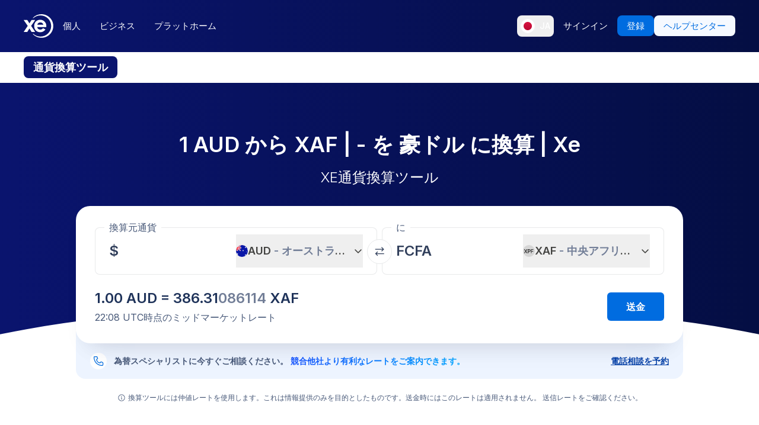

--- FILE ---
content_type: text/html; charset=utf-8
request_url: https://www.xe.com/ja/currencyconverter/convert/?Amount=1&From=AUD&To=XAF
body_size: 74649
content:
<!DOCTYPE html><html lang="ja"><head><meta charSet="utf-8" data-next-head=""/><meta name="viewport" content="width=device-width" data-next-head=""/><link rel="preload" as="image" href="https://images.ctfassets.net/izij9rskv5y1/7tICSnQZbK5AT1GAqCZQ0v/f515a714ff31505d70bf914422a630c9/Pay_with_Apple_Pay__6_.webp" data-next-head=""/><link rel="preload" as="image" href="https://images.ctfassets.net/izij9rskv5y1/2uaMvu3AHOsrXuMosBeoxH/d532298f64e376e54fe3a94122592932/xe-business-contact-support.jpg" data-next-head=""/><link rel="preload" as="image" href="https://images.ctfassets.net/izij9rskv5y1/pirZ8Ylz8sFbIWBk9SwFQ/a044d02106794b3b5f471594c4254e25/Platform_overview.webp" data-next-head=""/><link rel="canonical" href="https://www.xe.com/ja/currencyconverter/convert/?Amount=1&amp;From=AUD&amp;To=XAF" data-next-head=""/><link rel="alternate" hrefLang="x-default" href="https://www.xe.com/currencyconverter/convert/?Amount=1&amp;From=AUD&amp;To=XAF" data-next-head=""/><link rel="alternate" hrefLang="en" href="https://www.xe.com/currencyconverter/convert/?Amount=1&amp;From=AUD&amp;To=XAF" data-next-head=""/><link rel="alternate" hrefLang="en-us" href="https://www.xe.com/en-us/currencyconverter/convert/?Amount=1&amp;From=AUD&amp;To=XAF" data-next-head=""/><link rel="alternate" hrefLang="en-gb" href="https://www.xe.com/en-gb/currencyconverter/convert/?Amount=1&amp;From=AUD&amp;To=XAF" data-next-head=""/><link rel="alternate" hrefLang="en-au" href="https://www.xe.com/en-au/currencyconverter/convert/?Amount=1&amp;From=AUD&amp;To=XAF" data-next-head=""/><link rel="alternate" hrefLang="en-ca" href="https://www.xe.com/en-ca/currencyconverter/convert/?Amount=1&amp;From=AUD&amp;To=XAF" data-next-head=""/><link rel="alternate" hrefLang="en-nz" href="https://www.xe.com/en-nz/currencyconverter/convert/?Amount=1&amp;From=AUD&amp;To=XAF" data-next-head=""/><link rel="alternate" hrefLang="de" href="https://www.xe.com/de/currencyconverter/convert/?Amount=1&amp;From=AUD&amp;To=XAF" data-next-head=""/><link rel="alternate" hrefLang="es" href="https://www.xe.com/es/currencyconverter/convert/?Amount=1&amp;From=AUD&amp;To=XAF" data-next-head=""/><link rel="alternate" hrefLang="es-us" href="https://www.xe.com/es-us/currencyconverter/convert/?Amount=1&amp;From=AUD&amp;To=XAF" data-next-head=""/><link rel="alternate" hrefLang="es-es" href="https://www.xe.com/es-es/currencyconverter/convert/?Amount=1&amp;From=AUD&amp;To=XAF" data-next-head=""/><link rel="alternate" hrefLang="nl" href="https://www.xe.com/nl/currencyconverter/convert/?Amount=1&amp;From=AUD&amp;To=XAF" data-next-head=""/><link rel="alternate" hrefLang="fr" href="https://www.xe.com/fr/currencyconverter/convert/?Amount=1&amp;From=AUD&amp;To=XAF" data-next-head=""/><link rel="alternate" hrefLang="fr-fr" href="https://www.xe.com/fr-fr/currencyconverter/convert/?Amount=1&amp;From=AUD&amp;To=XAF" data-next-head=""/><link rel="alternate" hrefLang="pt" href="https://www.xe.com/pt/currencyconverter/convert/?Amount=1&amp;From=AUD&amp;To=XAF" data-next-head=""/><link rel="alternate" hrefLang="it" href="https://www.xe.com/it/currencyconverter/convert/?Amount=1&amp;From=AUD&amp;To=XAF" data-next-head=""/><link rel="alternate" hrefLang="sv" href="https://www.xe.com/sv/currencyconverter/convert/?Amount=1&amp;From=AUD&amp;To=XAF" data-next-head=""/><link rel="alternate" hrefLang="ja" href="https://www.xe.com/ja/currencyconverter/convert/?Amount=1&amp;From=AUD&amp;To=XAF" data-next-head=""/><link rel="alternate" hrefLang="zh-cn" href="https://www.xe.com/zh-cn/currencyconverter/convert/?Amount=1&amp;From=AUD&amp;To=XAF" data-next-head=""/><link rel="alternate" hrefLang="zh-hk" href="https://www.xe.com/zh-hk/currencyconverter/convert/?Amount=1&amp;From=AUD&amp;To=XAF" data-next-head=""/><link rel="alternate" hrefLang="ar" href="https://www.xe.com/ar/currencyconverter/convert/?Amount=1&amp;From=AUD&amp;To=XAF" data-next-head=""/><link rel="alternate" hrefLang="fi" href="https://www.xe.com/fi/currencyconverter/convert/?Amount=1&amp;From=AUD&amp;To=XAF" data-next-head=""/><link rel="alternate" hrefLang="el" href="https://www.xe.com/el/currencyconverter/convert/?Amount=1&amp;From=AUD&amp;To=XAF" data-next-head=""/><link rel="alternate" hrefLang="hu" href="https://www.xe.com/hu/currencyconverter/convert/?Amount=1&amp;From=AUD&amp;To=XAF" data-next-head=""/><link rel="alternate" hrefLang="pl" href="https://www.xe.com/pl/currencyconverter/convert/?Amount=1&amp;From=AUD&amp;To=XAF" data-next-head=""/><link rel="alternate" hrefLang="ro" href="https://www.xe.com/ro/currencyconverter/convert/?Amount=1&amp;From=AUD&amp;To=XAF" data-next-head=""/><link rel="alternate" hrefLang="nb" href="https://www.xe.com/nb/currencyconverter/convert/?Amount=1&amp;From=AUD&amp;To=XAF" data-next-head=""/><link rel="alternate" hrefLang="et" href="https://www.xe.com/et/currencyconverter/convert/?Amount=1&amp;From=AUD&amp;To=XAF" data-next-head=""/><link rel="alternate" hrefLang="lv" href="https://www.xe.com/lv/currencyconverter/convert/?Amount=1&amp;From=AUD&amp;To=XAF" data-next-head=""/><link rel="alternate" hrefLang="lt" href="https://www.xe.com/lt/currencyconverter/convert/?Amount=1&amp;From=AUD&amp;To=XAF" data-next-head=""/><link rel="alternate" hrefLang="sk" href="https://www.xe.com/sk/currencyconverter/convert/?Amount=1&amp;From=AUD&amp;To=XAF" data-next-head=""/><link rel="alternate" hrefLang="sl" href="https://www.xe.com/sl/currencyconverter/convert/?Amount=1&amp;From=AUD&amp;To=XAF" data-next-head=""/><link rel="alternate" hrefLang="hr" href="https://www.xe.com/hr/currencyconverter/convert/?Amount=1&amp;From=AUD&amp;To=XAF" data-next-head=""/><link rel="alternate" hrefLang="bg" href="https://www.xe.com/bg/currencyconverter/convert/?Amount=1&amp;From=AUD&amp;To=XAF" data-next-head=""/><link rel="alternate" hrefLang="cs" href="https://www.xe.com/cs/currencyconverter/convert/?Amount=1&amp;From=AUD&amp;To=XAF" data-next-head=""/><link rel="alternate" hrefLang="da" href="https://www.xe.com/da/currencyconverter/convert/?Amount=1&amp;From=AUD&amp;To=XAF" data-next-head=""/><meta name="thumbnail" content="https://images.ctfassets.net/izij9rskv5y1/1aqbDa0nay8CVodSY9ZANt/bd3e8480e9426b38b5bb9d8f843dc64e/xe_consumer_logo.jpg" data-next-head=""/><meta property="og:image" content="https://images.ctfassets.net/izij9rskv5y1/1aqbDa0nay8CVodSY9ZANt/bd3e8480e9426b38b5bb9d8f843dc64e/xe_consumer_logo.jpg" data-next-head=""/><meta name="twitter:image" content="https://images.ctfassets.net/izij9rskv5y1/1aqbDa0nay8CVodSY9ZANt/bd3e8480e9426b38b5bb9d8f843dc64e/xe_consumer_logo.jpg" data-next-head=""/><title data-next-head="">1 AUD to XAF - 豪ドル to 中央アフリカCFAフランBEAC Exchange Rate</title><meta name="description" content="Get the latest 1 オーストラリアドル to 中央アフリカCFAフランBEAC rate for FREE with the original Universal Currency Converter.  Set rate alerts for AUD to XAF and learn more about 豪ドル and 中央アフリカCFAフランBEAC from XE - the Currency Authority." data-next-head=""/><link rel="apple-touch-icon" sizes="180x180" href="/apple-touch-icon.png"/><link rel="icon" type="image/png" sizes="32x32" href="/favicon-32x32.png"/><link rel="icon" type="image/png" sizes="16x16" href="/favicon-16x16.png"/><link rel="manifest" href="/site.webmanifest"/><link rel="mask-icon" href="/safari-pinned-tab.svg" color="#5bbad5"/><meta name="msapplication-TileColor" content="#da532c"/><meta name="theme-color" content="#ffffff"/><meta name="facebook-domain-verification" content="sze3rm79t2i57th3mzy1thgmvsq16o"/><meta name="google-site-verification" content="q-HRTxfaT_s08BoXeW-UM16j2iGNYphCN5DUOHzfNjU"/><link rel="preload" href="/_next/static/media/e4af272ccee01ff0-s.p.woff2" as="font" type="font/woff2" crossorigin="anonymous" data-next-font="size-adjust"/><link rel="preload" href="/_next/static/css/f226eb10936ad228.css" as="style"/><link rel="preload" href="/_next/static/css/f2586c1205cc7a8e.css" as="style"/><script type="application/ld+json" data-next-head="">{"@context":"https://schema.org/","@type":"BreadcrumbList","itemListElement":[{"@type":"ListItem","position":1,"name":"Home","item":"https://www.xe.com/"},{"@type":"ListItem","position":2,"name":"Currency Converter","item":"https://www.xe.com/currencyconverter/"},{"@type":"ListItem","position":3,"name":"1 AUD に XAF - 換算する AUD に XAF"}]}</script><script type="application/ld+json">{"@context":"https://schema.org","@type":"SoftwareApplication","name":"Xe Send Money & Currency","applicationCategory":"FinanceApplication","datePublished":"May 20, 2009","operatingSystem":"iOS","aggregateRating":{"@type":"AggregateRating","ratingValue":4.8,"reviewCount":105053}}</script><script id="inEU-script" data-nscript="beforeInteractive">
  function injectInEU() {
  // This technique is based on https://github.com/segmentio/in-eu but with less code
  function isInEUTimeZone() {
    try {
      const timeZone = new Intl.DateTimeFormat().resolvedOptions().timeZone
      return timeZone.indexOf("Europe") >= 0
    } catch (e) {
      return true
    }
  }

  function isEULocale() {
    const euCountryCodes = [
      "BE",
      "EL",
      "LT",
      "PT",
      "BG",
      "ES",
      "LU",
      "RO",
      "CZ",
      "FR",
      "RE",
      "GP",
      "MQ",
      "GF",
      "YT",
      "BL",
      "MF",
      "PM",
      "WF",
      "PF",
      "NC",
      "HU",
      "SI",
      "DK",
      "FO",
      "GL",
      "HR",
      "MT",
      "SK",
      "DE",
      "IT",
      "NL",
      "AW",
      "CW",
      "SX",
      "FI",
      "AX",
      "EE",
      "CY",
      "AT",
      "SE",
      "IE",
      "LV",
      "PL",
      "UK",
      "GB",
      "AI",
      "BM",
      "IO",
      "VG",
      "KY",
      "FK",
      "GI",
      "MS",
      "PN",
      "SH",
      "TC",
      "GG",
      "JE",
      "IM",
    ]
    try {
      const locale =
        navigator.languages && navigator.languages.length > 0
          ? navigator.languages[0]
          : navigator.language
      const countryCode =
        locale.indexOf("-") > 0 ? locale.split("-")[1] : locale
      return euCountryCodes.includes(countryCode.toUpperCase())
    } catch (e) {
      return true
    }
  }

  window.inEU = isInEUTimeZone() || (isInEUTimeZone() && isEULocale())
  }
  injectInEU()
</script><link rel="stylesheet" href="/_next/static/css/f226eb10936ad228.css" data-n-g=""/><link rel="stylesheet" href="/_next/static/css/f2586c1205cc7a8e.css" data-n-p=""/><noscript data-n-css=""></noscript><script defer="" noModule="" src="/_next/static/chunks/polyfills-42372ed130431b0a.js"></script><script defer="" src="/_next/static/chunks/8701.b874c18031588693.js"></script><script defer="" src="/_next/static/chunks/4820.8a856a391e686624.js"></script><script defer="" src="/_next/static/chunks/1222.91c2478f371a5d22.js"></script><script defer="" src="/_next/static/chunks/330.9f85da121f119106.js"></script><script defer="" src="/_next/static/chunks/4824.3909a954453c8231.js"></script><script defer="" src="/_next/static/chunks/4067-ee0b86c12f8ae951.js"></script><script defer="" src="/_next/static/chunks/2354.6bc3623c2f4766a9.js"></script><script defer="" src="/_next/static/chunks/1509-bed86e6b912b8318.js"></script><script defer="" src="/_next/static/chunks/317-895f346ed4e3347a.js"></script><script defer="" src="/_next/static/chunks/2909.71963fc30e5f9fd9.js"></script><script defer="" src="/_next/static/chunks/7339.6a37209721c81902.js"></script><script defer="" src="/_next/static/chunks/1179.d07cc387ecc16c67.js"></script><script defer="" src="/_next/static/chunks/8574.5ca7bf69a916591c.js"></script><script defer="" src="/_next/static/chunks/181.ec23a80add83669b.js"></script><script defer="" src="/_next/static/chunks/3622.b70a866f118c7143.js"></script><script defer="" src="/_next/static/chunks/8194.61df1d8bd35d47f0.js"></script><script defer="" src="/_next/static/chunks/2800-a78be12a6bfcaa55.js"></script><script defer="" src="/_next/static/chunks/8992.ea9356e4d4474d43.js"></script><script defer="" src="/_next/static/chunks/5437.881ea54aebdea86b.js"></script><script defer="" src="/_next/static/chunks/4252.309a6c2ea817b8d6.js"></script><script defer="" src="/_next/static/chunks/9913.123e588727f0f390.js"></script><script defer="" src="/_next/static/chunks/7784-d59ee9a554538489.js"></script><script defer="" src="/_next/static/chunks/3763.930167bde87e996b.js"></script><script defer="" src="/_next/static/chunks/9948.42bbd19649714e45.js"></script><script defer="" src="/_next/static/chunks/3786.06226c09b9aceb68.js"></script><script defer="" src="/_next/static/chunks/9990.dd849316b0c90db8.js"></script><script defer="" src="/_next/static/chunks/7490.a297023b4a341d04.js"></script><script defer="" src="/_next/static/chunks/1000-bc294cf5b7763a1b.js"></script><script defer="" src="/_next/static/chunks/622.96b4f954885280f6.js"></script><script src="/_next/static/chunks/webpack-593afb7af1d7c4cb.js" defer=""></script><script src="/_next/static/chunks/framework-77dff60c8c44585c.js" defer=""></script><script src="/_next/static/chunks/main-1be306b93de945f2.js" defer=""></script><script src="/_next/static/chunks/pages/_app-f0c50ed8a9ced03d.js" defer=""></script><script src="/_next/static/chunks/1289-c1f81b328204231c.js" defer=""></script><script src="/_next/static/chunks/8209-0ab9633f95616c33.js" defer=""></script><script src="/_next/static/chunks/9488-f1f3c9d83270e5ef.js" defer=""></script><script src="/_next/static/chunks/8069-5be595c76c8f66f6.js" defer=""></script><script src="/_next/static/chunks/282-e4142a5b3fed17ec.js" defer=""></script><script src="/_next/static/chunks/259-036ecbf82562a6a1.js" defer=""></script><script src="/_next/static/chunks/1556-4ee2d6ff1355e9e7.js" defer=""></script><script src="/_next/static/chunks/533-388b0daf131190a0.js" defer=""></script><script src="/_next/static/chunks/7353-3a371248c61dac83.js" defer=""></script><script src="/_next/static/chunks/3963-a4ccb22ece7c9214.js" defer=""></script><script src="/_next/static/chunks/7096-a90bec3300f65a38.js" defer=""></script><script src="/_next/static/chunks/pages/currencyconverter/convert-97747ead8ce95f15.js" defer=""></script><script src="/_next/static/G8b9u8t-B2sws-0cU1hfI/_buildManifest.js" defer=""></script><script src="/_next/static/G8b9u8t-B2sws-0cU1hfI/_ssgManifest.js" defer=""></script><style data-styled="" data-styled-version="5.3.11">.enmfsi{display:inline-block;height:14px;width:14px;border-radius:5px;-webkit-animation:czobYJ 0.9s linear infinite;animation:czobYJ 0.9s linear infinite;-webkit-animation-direction:alternate;animation-direction:alternate;}/*!sc*/
data-styled.g52[id="sc-7a8fbd87-0"]{content:"enmfsi,"}/*!sc*/
.RwUiV{display:inline-block;white-space:nowrap;}/*!sc*/
data-styled.g53[id="sc-7a8fbd87-1"]{content:"RwUiV,"}/*!sc*/
.exeFhm{display:-webkit-box;display:-webkit-flex;display:-ms-flexbox;display:flex;position:relative;-webkit-transition:-webkit-transform 0.5s;-webkit-transition:transform 0.5s;transition:transform 0.5s;}/*!sc*/
.exeFhm > *{-webkit-flex-shrink:0;-ms-flex-negative:0;flex-shrink:0;}/*!sc*/
data-styled.g362[id="sc-7ca93f6d-0"]{content:"exeFhm,"}/*!sc*/
.dWhwmu{display:-webkit-box;display:-webkit-flex;display:-ms-flexbox;display:flex;-webkit-flex-wrap:wrap;-ms-flex-wrap:wrap;flex-wrap:wrap;-webkit-box-pack:center;-webkit-justify-content:center;-ms-flex-pack:center;justify-content:center;-webkit-align-items:center;-webkit-box-align:center;-ms-flex-align:center;align-items:center;margin-top:16px;}/*!sc*/
data-styled.g363[id="sc-7ca93f6d-1"]{content:"dWhwmu,"}/*!sc*/
.iNGpRA{-webkit-appearance:none;-moz-appearance:none;appearance:none;margin:0 6px;padding:0;box-sizing:content-box;width:12px;height:12px;border:2px solid #0a146e;border-radius:50%;background:transparent;}/*!sc*/
.cfqJtn{-webkit-appearance:none;-moz-appearance:none;appearance:none;margin:0 8px;padding:0;box-sizing:content-box;width:12px;height:12px;border:0;border-radius:50%;background:#0a146e;}/*!sc*/
data-styled.g364[id="sc-7ca93f6d-2"]{content:"iNGpRA,cfqJtn,"}/*!sc*/
@-webkit-keyframes czobYJ{from{background-color:#003cbe;}to{background-color:white;}}/*!sc*/
@keyframes czobYJ{from{background-color:#003cbe;}to{background-color:white;}}/*!sc*/
data-styled.g560[id="sc-keyframes-czobYJ"]{content:"czobYJ,"}/*!sc*/
</style></head><body class="overscroll-y-none" tabindex="-1"><noscript><iframe title="google manager iframe" src="https://www.googletagmanager.com/ns.html?id=GTM-WNCL796" height="0" width="0" style="display:none;visibility:hidden"></iframe></noscript><link rel="preload" as="image" href="/badges/app_store_ja.static.svg"/><link rel="preload" as="image" href="/badges/google_play_ja.static.svg"/><div id="__next"><main class="__className_5bda0f "><div id="send-money-banner-alert"></div><div id="converter-banner-alert"></div><div id="hubspot-modal"></div><div class="sticky top-0 z-[50]"><header id="siteHeader" class="w-full px-6 text-sm md:px-8 xl:px-0 bg-gradient-to-l from-blue-850 to-blue-700"><div class="mx-auto flex h-[72px] w-full max-w-[1200px] items-center justify-between gap-4 xl:h-[88px] xl:justify-start"><a aria-label="Home" class="focus:outline-2 focus:outline-xe-primary-500" href="/ja/"><svg xmlns="http://www.w3.org/2000/svg" aria-hidden="true" viewBox="0 0 710 568.71" aria-label="Xe" class="w-[50px] text-white"><path fill="currentColor" d="M270.72 427.89h-79.85a2.9 2.9 0 01-2.46-1.37l-51.6-83.33-51.62 83.33a2.87 2.87 0 01-2.45 1.37H2.9a2.89 2.89 0 01-2.4-4.51L96.36 280.9 1.68 143.35a2.89 2.89 0 012.38-4.53h80.33a2.88 2.88 0 012.44 1.36l50 79.51 49.67-79a3.88 3.88 0 013.3-1.83h79.77a2.89 2.89 0 012.38 4.53L177.24 280.9l95.88 142.48a2.9 2.9 0 01-2.4 4.51zM424.65.01a282.59 282.59 0 00-208 90.9 1.47 1.47 0 001.08 2.45h12.57a2.86 2.86 0 001.87-.71 256.49 256.49 0 01168.92-63c141.47 0 256.14 113.6 256.14 253.73S542.6 537.09 401.13 537.09a256.51 256.51 0 01-168.92-63 2.86 2.86 0 00-1.87-.71h-12.57a1.47 1.47 0 00-1.08 2.45 282.59 282.59 0 00208 90.9C581.14 566.71 708 439.84 708 283.35S581.14.01 424.65.01zM537 309.09H323.47c1.87 32.38 30.45 60.31 71.9 60.31 31.92 0 52.26-12.7 64.6-32.2a2.89 2.89 0 013.78-1.06l54 28a2.9 2.9 0 011.1 4.16C493.14 407.14 449 432.8 395 432.8h-.4c-85.55 0-144.13-62.6-144.13-149.45S309 133.91 394.55 133.91s147.17 66.91 147.17 149.44a147 147 0 01-1.65 22.55c-.28 1.5-1.33 3.19-3.07 3.19zm-67.1-58.5c-4.47-18.38-26-53.3-71.91-53.3-44.1 0-66.77 27.59-72.15 53.3z"></path></svg></a><div class="flex flex-grow items-center justify-between"><nav aria-label="Main" data-orientation="horizontal" dir="ltr" class="relative hidden w-full items-center xl:flex" id="main-navigation-menu"><div class="flex w-full items-center justify-between"><div class="flex flex-1 justify-start"><div style="position:relative"><ul data-orientation="horizontal" class="flex list-none justify-between gap-1" dir="ltr"><li class="relative text-white"><a class="group text-nowrap rounded-lg py-5 text-sm font-medium outline-none transition-colors duration-150 xl:text-[15px] [&amp;_div]:focus:outline-2 [&amp;_div]:focus:outline-xe-primary-500 group-hover:bg-white/10 flex h-[36px] items-center justify-center rounded-lg px-4 py-2 hover:bg-white/10 focus:outline-2 focus:outline-xe-primary-500" id="radix-_R_2anlm_-trigger-個人" data-state="closed" aria-expanded="false" aria-controls="radix-_R_2anlm_-content-個人" data-radix-collection-item="" href="/ja/">個人</a></li><li class="relative text-white"><a class="group text-nowrap rounded-lg py-5 text-sm font-medium outline-none transition-colors duration-150 xl:text-[15px] [&amp;_div]:focus:outline-2 [&amp;_div]:focus:outline-xe-primary-500 group-hover:bg-white/10 flex h-[36px] items-center justify-center rounded-lg px-4 py-2 hover:bg-white/10 focus:outline-2 focus:outline-xe-primary-500" id="radix-_R_2anlm_-trigger-ビジネス" data-state="closed" aria-expanded="false" aria-controls="radix-_R_2anlm_-content-ビジネス" data-radix-collection-item="" href="/ja/business/">ビジネス</a></li><li class="relative text-white"><a class="group text-nowrap rounded-lg py-5 text-sm font-medium outline-none transition-colors duration-150 xl:text-[15px] [&amp;_div]:focus:outline-2 [&amp;_div]:focus:outline-xe-primary-500 group-hover:bg-white/10 flex h-[36px] items-center justify-center rounded-lg px-4 py-2 hover:bg-white/10 focus:outline-2 focus:outline-xe-primary-500" id="radix-_R_2anlm_-trigger-プラットホーム" data-state="closed" aria-expanded="false" aria-controls="radix-_R_2anlm_-content-プラットホーム" data-radix-collection-item="" href="/ja/platform/">プラットホーム</a></li></ul></div></div><div style="position:relative"><ul data-orientation="horizontal" class="hidden items-center gap-2 xl:flex" dir="ltr"><li><button type="button" aria-label="現在の言語: JA" class="flex h-[36px] shrink-0 items-center justify-between gap-1 rounded-lg p-1 px-1.5 hover:bg-white/10 focus:outline focus:outline-2 focus:outline-xe-primary-500" data-radix-menu-value="language" data-radix-viewport-type="secondary" data-state="closed" aria-expanded="false" aria-controls="radix-_R_2anlm_-content-language" data-radix-collection-item=""><div class="relative !h-[17px] !w-[23px] mr-2 !min-h-6 !min-w-6 overflow-hidden rounded-full border border-solid border-white [&amp;_img]:!scale-150"><img alt="jp" loading="lazy" decoding="async" data-nimg="fill" style="position:absolute;height:100%;width:100%;left:0;top:0;right:0;bottom:0;color:transparent" src="/svgs/flags/jp.static.svg"/></div><span class="text-sm font-medium text-white">JA</span></button></li><li><a target="_self" class="items-center justify-center rounded-lg px-4 py-2 outline-none font-medium cursor-pointer transition-colors duration-300 focus:outline focus:outline-2 focus:outline-blue-400 xl:text-[15px] text-sm text-nowrap bg-transparent text-white hover:bg-white/10" data-radix-menu-value="signIn" data-radix-viewport-type="secondary" id="radix-_R_2anlm_-trigger-signIn" data-state="closed" aria-expanded="false" aria-controls="radix-_R_2anlm_-content-signIn" data-radix-collection-item="" href="https://account.xe.com/signin/?icid=XECOM:Home:LoginBut:Login:Glob:HPXEMTLogin"><span>サインイン</span></a></li><li><a target="_self" class="items-center justify-center rounded-lg px-4 py-2 outline-none font-medium cursor-pointer transition-colors duration-300 focus:outline focus:outline-2 focus:outline-blue-400 xl:text-[15px] text-sm text-nowrap bg-blue-500 text-white hover:bg-blue-450" data-radix-menu-value="signUp" data-radix-viewport-type="secondary" id="radix-_R_2anlm_-trigger-signUp" data-state="closed" aria-expanded="false" aria-controls="radix-_R_2anlm_-content-signUp" data-radix-collection-item="" href="https://account.xe.com/signup?redirect_uri=https%3A%2F%2Fpersonal-registration.xe.com"><span>登録</span></a></li><li><a target="_blank" class="items-center justify-center rounded-lg px-4 py-2 outline-none font-medium cursor-pointer transition-colors duration-300 focus:outline focus:outline-2 focus:outline-blue-400 xl:text-[15px] text-sm text-nowrap bg-xe-primary-50 text-xe-primary-500 hover:bg-xe-primary-100" data-radix-viewport-type="secondary" id="radix-_R_2anlm_-trigger-radix-_R_1qeanlm_" data-state="closed" aria-expanded="false" aria-controls="radix-_R_2anlm_-content-radix-_R_1qeanlm_" data-radix-collection-item="" href="https://help.xe.com/hc/"><span>ヘルプセンター</span></a></li></ul></div></div><div class="absolute -left-[66px] top-[48px] flex justify-center perspective-[2000px]"></div></nav></div></div></header><nav class="overflow-auto bg-opacity-95 bg-gradient-to-r from-[color-mix(in_srgb,#0A146E,_#FFFFFF_8%)] to-[color-mix(in_srgb,#0A164D,_#FFFFFF_8%)] px-0 py-3 md:px-8 xl:px-0" aria-label="secondary navigation"><ul class="mx-auto flex max-w-[1200px] items-center gap-0.5 px-0.5 text-white md:gap-2 md:p-0"><li class="shrink-0"><a class="rounded-lg px-4 py-2 font-semibold hover:bg-blue-700 md:text-lg bg-blue-700" href="/ja/currencyconverter/">通貨換算ツール</a></li><li class="shrink-0"><a class="rounded-lg px-4 py-2 text-sm font-medium hover:bg-blue-700 md:text-base" href="/ja/currencycharts/?from=AUD&amp;to=XAF">通貨チャート</a></li><li class="shrink-0"><a class="rounded-lg px-4 py-2 text-sm font-medium hover:bg-blue-700 md:text-base" href="/ja/ratealerts/">レートアラート</a></li><li class="shrink-0"><a class="rounded-lg px-4 py-2 text-sm font-medium hover:bg-blue-700 md:text-base" href="/ja/send-money/">送金する</a></li></ul></nav></div><div style="overflow:hidden"><style>
          #nprogress {
            pointer-events: none;
          }
          
          #nprogress .bar {
            background: #0631a7;
          
            position: fixed;
            z-index: 99999;
            top: 0;
            left: 0;
          
            width: 100%;
            height: 3px;
          }
          
          /* Fancy blur effect */
          #nprogress .peg {
            display: block;
            position: absolute;
            right: 0px;
            width: 100px;
            height: 100%;
            box-shadow: 0 0 10px #0631a7, 0 0 5px #0631a7;
            opacity: 1.0;
          
            -webkit-transform: rotate(3deg) translate(0px, -4px);
                -ms-transform: rotate(3deg) translate(0px, -4px);
                    transform: rotate(3deg) translate(0px, -4px);
          }
          
          /* Remove these to get rid of the spinner */
          #nprogress .spinner {
            display: block;
            position: fixed;
            z-index: 1031;
            top: 15px;
            right: 15px;
          }
          
          #nprogress .spinner-icon {
            width: 18px;
            height: 18px;
            box-sizing: border-box;
          
            border: solid 2px transparent;
            border-top-color: #0631a7;
            border-left-color: #0631a7;
            border-radius: 50%;
          
            -webkit-animation: nprogress-spinner 400ms linear infinite;
                    animation: nprogress-spinner 400ms linear infinite;
          }
          
          .nprogress-custom-parent {
            overflow: hidden;
            position: relative;
          }
          
          .nprogress-custom-parent #nprogress .spinner,
          .nprogress-custom-parent #nprogress .bar {
            position: absolute;
          }
          
          @-webkit-keyframes nprogress-spinner {
            0%   { -webkit-transform: rotate(0deg); }
            100% { -webkit-transform: rotate(360deg); }
          }
          @keyframes nprogress-spinner {
            0%   { transform: rotate(0deg); }
            100% { transform: rotate(360deg); }
          }
        </style><div class="bg-white"><section class="relative w-full bg-gradient-to-l from-blue-850 to-blue-700 bg-no-repeat"><div class="relative m-auto box-content max-w-[1024px] px-4 py-8 md:px-10 md:pt-16 lg:pt-20"><h1 class="mb-2 text-center text-2xl font-semibold text-white md:mb-4 md:text-4xl">1 AUD から XAF |  -  を 豪ドル に換算 | Xe</h1><p class="mb-8 text-center text-sm font-light text-white md:text-2xl">XE通貨換算ツール</p><div><div class="relative z-[3] rounded-3xl bg-white px-4 pb-6 pt-3 shadow-3xl md:p-8 md:pt-6"><form class="relative flex flex-col md:flex-row"><fieldset class="rounded-lg px-4 shadow-[inset_0_0_0_1px] shadow-gray-250 transition-shadow focus-within:shadow-[inset_0_0_0_2px] focus-within:shadow-xe-primary-500 hover:shadow-[inset_0_0_0_2px] hover:shadow-xe-primary-500 md:px-6 w-full min-w-full max-w-full md:mr-1 md:w-[calc(50%_-_4px)] md:min-w-[calc(50%_-_4px)] md:max-w-[calc(50%_-_4px)]" role="none"><legend class="-ml-2 bg-white px-2 text-left text-sm text-xe-neutral-800 md:text-base" aria-hidden="true">換算元通貨</legend><div class="h-[68px] w-full pb-3"><p class="sr-only">換算元通貨</p><div class="flex h-full content-center"><div class="h-auto flex-grow self-center overflow-hidden"><div class="flex w-full [&amp;&gt;div]:!w-full [&amp;&gt;div]:!justify-start [&amp;&gt;div]:!border-none [&amp;&gt;div]:!p-0 [&amp;&gt;div]:!text-2xl [&amp;&gt;div]:!font-semibold [&amp;&gt;div]:!text-greyblue-400 [&amp;&gt;div]:!outline-none"><div class="flex w-full items-center justify-between self-stretch overflow-hidden rounded-lg bg-transparent p-3 !text-gray-950 placeholder:text-gray-750 placeholder:opacity-30 focus:shadow-none border border-solid border-gray-300 focus-within:z-10 focus-within:!border-none focus-within:outline focus-within:outline-2 focus-within:outline-blue-500"><span class="absolute left-[-99999px] w-auto">1</span><span class="amount-input flex items-center whitespace-nowrap">$<input class="m-0 box-content self-stretch border-none bg-transparent p-0 focus:shadow-none focus:outline-none" type="text" inputMode="decimal" autoComplete="off" aria-label="受取金額" style="width:0" value="1"/></span></div></div></div><button class="flex min-w-20 shrink-0 items-center justify-between gap-1 text-lg/6 ml-1 max-w-[50%]" type="button" aria-haspopup="dialog" aria-expanded="false" aria-controls="radix-_R_1aatkolm_" data-state="closed"><img alt="AUD" loading="lazy" width="20" height="20" decoding="async" data-nimg="1" class="h-[20px] w-[20px] min-w-[20px] rounded-full object-cover" style="color:transparent" src="/svgs/flags/aud.static.svg"/><span class="inline-block min-w-[50px] overflow-hidden text-ellipsis whitespace-nowrap text-left font-semibold">AUD<span class="text-xe-neutral-700"> <!-- -->- <!-- -->オーストラリアドル</span></span><svg xmlns="http://www.w3.org/2000/svg" width="16" height="16" fill="currentColor" viewBox="0 0 256 256" class="min-w-[16px] transition-transform"><path d="M216.49,104.49l-80,80a12,12,0,0,1-17,0l-80-80a12,12,0,0,1,17-17L128,159l71.51-71.52a12,12,0,0,1,17,17Z"></path></svg></button></div></div></fieldset><div class="[&amp;_svg]:rotate-90] relative [&amp;_svg]:desktop-container:rotate-0"><button class="inline-flex rounded-full border border-solid border-gray-250 bg-white p-3 hover:bg-gray-150 disabled:bg-gray-300 absolute -top-[16px] left-1/2 -translate-x-1/2 md:top-[32px]" aria-label="通貨を交換" type="button"><svg xmlns="http://www.w3.org/2000/svg" fill="none" viewBox="0 0 17 17" aria-hidden="true" class="h-4 w-4 rotate-90 text-greyblue-400 md:rotate-0"><path fill="currentColor" fill-rule="evenodd" d="M11.726 1.273l2.387 2.394H.667V5h13.446l-2.386 2.393.94.94 4-4-4-4-.94.94zM.666 12.333l4 4 .94-.94L3.22 13h13.447v-1.333H3.22l2.386-2.394-.94-.94-4 4z" clip-rule="evenodd"></path></svg></button></div><fieldset class="rounded-lg px-4 shadow-[inset_0_0_0_1px] shadow-gray-250 transition-shadow focus-within:shadow-[inset_0_0_0_2px] focus-within:shadow-xe-primary-500 hover:shadow-[inset_0_0_0_2px] hover:shadow-xe-primary-500 md:px-6 w-full min-w-full max-w-full md:ml-1 md:w-[calc(50%_-_4px)] md:min-w-[calc(50%_-_4px)] md:max-w-[calc(50%_-_4px)]" role="none"><legend class="-ml-2 bg-white px-2 text-left text-sm text-xe-neutral-800 md:text-base" aria-hidden="true">に</legend><div class="h-[68px] w-full pb-3"><p class="sr-only">に</p><div class="flex h-full content-center"><div class="h-auto flex-grow self-center overflow-hidden"><div class="flex w-full [&amp;&gt;div]:!w-full [&amp;&gt;div]:!justify-start [&amp;&gt;div]:!border-none [&amp;&gt;div]:!p-0 [&amp;&gt;div]:!text-2xl [&amp;&gt;div]:!font-semibold [&amp;&gt;div]:!text-greyblue-400 [&amp;&gt;div]:!outline-none"><div class="flex w-full items-center justify-between self-stretch overflow-hidden rounded-lg bg-transparent p-3 !text-gray-950 placeholder:text-gray-750 placeholder:opacity-30 focus:shadow-none border border-solid border-gray-300 focus-within:z-10 focus-within:!border-none focus-within:outline focus-within:outline-2 focus-within:outline-blue-500"><span class="absolute left-[-99999px] w-auto">386.31</span><span class="amount-input flex items-center whitespace-nowrap">FCFA<input class="m-0 box-content self-stretch border-none bg-transparent p-0 focus:shadow-none focus:outline-none" type="text" inputMode="decimal" autoComplete="off" aria-label="受取金額" style="width:0" value="386.31"/></span></div></div></div><button class="flex min-w-20 shrink-0 items-center justify-between gap-1 text-lg/6 ml-1 max-w-[50%]" type="button" aria-haspopup="dialog" aria-expanded="false" aria-controls="radix-_R_1aqtkolm_" data-state="closed"><img alt="XAF" loading="lazy" width="20" height="20" decoding="async" data-nimg="1" class="h-[20px] w-[20px] min-w-[20px] rounded-full object-cover" style="color:transparent" src="/svgs/flags/xaf.static.svg"/><span class="inline-block min-w-[50px] overflow-hidden text-ellipsis whitespace-nowrap text-left font-semibold">XAF<span class="text-xe-neutral-700"> <!-- -->- <!-- -->中央アフリカCFAフランBEAC</span></span><svg xmlns="http://www.w3.org/2000/svg" width="16" height="16" fill="currentColor" viewBox="0 0 256 256" class="min-w-[16px] transition-transform"><path d="M216.49,104.49l-80,80a12,12,0,0,1-17,0l-80-80a12,12,0,0,1,17-17L128,159l71.51-71.52a12,12,0,0,1,17,17Z"></path></svg></button></div></div></fieldset></form><div class="mt-6 flex flex-col justify-between gap-6 md:flex-row md:gap-2"><div><p class="text-lg font-semibold text-xe-neutral-900 md:text-2xl"><span>1.00 <!-- -->AUD<!-- --> =<!-- --> <!-- -->386.31<span class="text-xe-neutral-700">086114</span> <!-- -->XAF</span></p><p class="mt-1 text-sm text-xe-neutral-800 md:text-base">22:08 UTC時点のミッドマーケットレート</p></div><div class="flex flex-col items-center gap-2 md:mt-0 md:flex-row md:gap-3"><a target="_self" class="inline-flex items-center data-[state=open]:border-xe-primary-500 data-[state=open]:border-2 justify-center gap-2 whitespace-nowrap focus-visible:outline-none focus-visible:ring-1 focus-visible:ring-ring [&amp;_svg]:pointer-events-none [&amp;_svg]:size-4 [&amp;_svg]:shrink-0 bg-xe-primary-500 text-center text-base font-semibold text-white hover:bg-xe-primary-400 transition-colors h-12 rounded-md px-8 w-full md:w-auto disabled:pointer-events-auto disabled:bg-xe-neutral-300 disabled:text-xe-neutral-600 disabled:opacity-100 disabled:shadow-none disabled:hover:cursor-not-allowed" href="/ja/send-money/">送金</a></div></div></div><div class="relative z-[1] flex flex-col items-center justify-between overflow-hidden px-4 pb-4 md:flex-row md:px-6 before:absolute before:bottom-0 before:left-0 before:right-0 before:top-0 before:z-[-1] before:bg-gradient-to-r before:from-[#2358ec] before:to-[#3994f6] before:opacity-0 before:content-[&#x27;&#x27;] bg-gradient-to-r from-[#EDF4FF] to-[#EDF4FF] before:transition-opacity before:duration-1000 -mt-5 rounded-none rounded-b-2xl pt-9"><div class="flex flex-grow items-center justify-center md:justify-start"><div class="mr-3 hidden rounded-full p-1 transition-colors duration-1000 md:block bg-white"><svg xmlns="http://www.w3.org/2000/svg" fill="inherit" viewBox="0 0 24 24" aria-hidden="true" width="24" color="inherit" class="h-5 min-h-5 w-5 min-w-5 transition-colors duration-1000 text-xe-primary-500"><path fill="currentColor" fill-rule="evenodd" d="M19.5 21.75h-.128C4.635 20.902 2.543 8.467 2.25 4.672A2.25 2.25 0 014.32 2.25h4.133a1.5 1.5 0 011.395.945L10.988 6a1.5 1.5 0 01-.33 1.62L9.06 9.232a7.028 7.028 0 005.685 5.7l1.627-1.612A1.5 1.5 0 0118 13.012l2.828 1.133a1.5 1.5 0 01.922 1.395v3.96a2.25 2.25 0 01-2.25 2.25zm-15-18a.75.75 0 00-.75.75v.06C4.095 9 6.308 19.5 19.455 20.25a.75.75 0 00.795-.705V15.54l-2.828-1.132-2.152 2.137-.36-.045C8.385 15.682 7.5 9.158 7.5 9.09l-.045-.36 2.13-2.153L8.46 3.75H4.5z" clip-rule="evenodd"></path></svg></div><div class="mb-4 w-full max-w-[260px] text-center md:mb-0 md:max-w-full md:text-left"><p class="text-sm font-semibold text-xe-neutral-800">為替スペシャリストに今すぐご相談ください。 <span class="block w-full bg-gradient-to-r from-[#1654fe] to-[#01a6ff] bg-clip-text text-transparent md:inline">競合他社より有利なレートをご案内できます。</span></p></div></div><a class="ml-0 whitespace-nowrap text-center text-sm font-semibold underline transition-colors duration-1000 md:ml-3 text-xe-primary-600" href="https://xe.com/calendly/d/csx3-tgk-ssv/" target="_blank">電話相談を予約</a></div><p class="relative z-[2] mt-4 flex items-center justify-center text-center text-xs text-xe-neutral-800 md:mt-6"><svg xmlns="http://www.w3.org/2000/svg" width="1em" height="1em" fill="currentColor" viewBox="0 0 256 256" class="mr-1 size-3.5 min-h-3.5 min-w-3.5"><path d="M128,24A104,104,0,1,0,232,128,104.11,104.11,0,0,0,128,24Zm0,192a88,88,0,1,1,88-88A88.1,88.1,0,0,1,128,216Zm16-40a8,8,0,0,1-8,8,16,16,0,0,1-16-16V128a8,8,0,0,1,0-16,16,16,0,0,1,16,16v40A8,8,0,0,1,144,176ZM112,84a12,12,0,1,1,12,12A12,12,0,0,1,112,84Z"></path></svg><span>換算ツールには仲値レートを使用します。これは情報提供のみを目的としたものです。送金時にはこのレートは適用されません。 <span>送信レートをご確認ください。</span></span></p></div></div><div class="absolute bottom-0 z-auto h-[300px] w-full overflow-hidden before:absolute before:bottom-[-100px] before:left-[-200px] before:right-[-200px] before:top-0 before:rounded-[100%] before:bg-white md:h-[200px]"></div></section><section data-testid="custom-banner-section" class="relative flex justify-center md:pt-8 md:pb-8 pt-4 pb-0 bg-white"><div class="flex w-full flex-col justify-center gap-12 px-5 md:px-10 box-content max-w-[1024px]"><div style="--banner-desktop-image-url:url(//images.ctfassets.net/izij9rskv5y1/6KvmGcZ0o9W0xE9pixkX9x/a240c2b8d0b12785a77729a9c3e1a1df/Did_you_know_you_can_send_money_with_Xe__1_.webp);--banner-mobile-image-url:url(//images.ctfassets.net/izij9rskv5y1/42eS90DYWS34Qqm6SRFwbX/1821a6991a3f2a281ac58172f1a90f65/Did_you_know_you_can_send_money_with_Xe__2_.webp)" class="relative h-full overflow-hidden rounded-3xl bg-blue-500 bg-cover bg-center bg-no-repeat bg-[image:var(--banner-mobile-image-url)] md:bg-[image:var(--banner-desktop-image-url)] min-h-[320px] md:h-[184px] md:min-h-0"><div class="relative z-20 grid h-full p-6 grid-cols-1 [grid-template-areas:&#x27;logo&#x27;_&#x27;title&#x27;_&#x27;cta&#x27;] gap-4 md:grid-cols-1 grid-rows-[1fr_auto_auto] justify-items-center text-center md:grid-rows-1 md:[grid-template-areas:&#x27;title_title_cta&#x27;]"><div class="[grid-area:title] font-semibold md:self-center text-center md:justify-self-start md:text-left"><div class="[&amp;_*]:mb-0 [&amp;_*]:text-[28px] [&amp;_*]:font-semibold [&amp;_*]:leading-[1.25] [&amp;_*]:text-white md:[&amp;_*]:text-[32px]"><p class="mb-6 text-base">Xeで海外に送金できることをご存知ですか?</p></div></div><a class="polymorphic-btn items-center justify-center gap-2 font-semibold transition-colors duration-200 focus:outline focus:outline-2 focus:outline-offset-2 fit-content bg-blue text-white hover:bg-blue-450 focus:outline-blue-500 px-6 py-3 rounded-lg text-[0.95rem] flex flex-row-reverse [&amp;_svg]:hover:translate-x-1 [&amp;_svg]:transition-transform [&amp;_svg]:duration-200 [grid-area:cta] justify-self-center md:self-center md:justify-self-end" title="今すぐサインアップ, " aria-label="" name="Sign up today" href="https://account.xe.com/signup?redirect_uri=https%3A%2F%2Fpersonal-registration.xe.com"><span class="relative top-[1px]">今すぐサインアップ<!-- --> </span></a><div class="[grid-area:logo] md:self-end md:justify-self-center justify-self-center self-end md:hidden"><img alt="XE Logo" loading="lazy" width="100" height="50" decoding="async" data-nimg="1" class="w-14 md:w-16" style="color:transparent" src="/logo-xe.svg"/></div></div><div class="absolute from-black/50 to-transparent left-0 top-0 z-0 h-3/4 w-full bg-gradient-to-b md:h-full md:w-1/2 md:bg-gradient-to-r"></div></div></div></section><section data-testid="currency-conversion-pair-table" class="flex justify-center bg-white py-20"><div class="flex w-full max-w-screen-xl flex-col gap-10 px-4 md:px-10"><div class="grid gap-3"><h2 class="text-center text-3xl font-semibold tracking-tight text-xe-neutral-1000 md:text-5xl">今日のAUDからXAFの為替レート</h2></div><div><div><div><div class="sc-7ca93f6d-0 exeFhm !gap-4"><div class="mr-4 w-4/5 overflow-hidden rounded-lg bg-white shadow-[0_3px_15px_rgba(0,17,51,0.07)] first:ml-[10%] !m-0 !w-full !bg-transparent !shadow-none" tabindex="-1"><div><h4 class="mb-8 text-center  text-2xl font-semibold text-xe-neutral-900 md:text-3xl">オーストラリアドル を 中央アフリカCFAフランBEAC に換算する</h4><table class="w-full overflow-hidden rounded-2xl bg-gray-150 font-semibold"><caption class="sr-only">Rate information of AUD/XAF currency pair</caption><thead class="bg-[#ECEFF2] "><tr class="h-14"><th class="w-1/2"><div class="flex items-center justify-center gap-2"><div class="relative mr-2 border border-[#00113326] !h-6 !w-6 overflow-hidden rounded-full border-none [&amp;_img]:!scale-[1.4]"><img alt="aud" loading="lazy" decoding="async" data-nimg="fill" style="position:absolute;height:100%;width:100%;left:0;top:0;right:0;bottom:0;color:transparent" src="/svgs/flags/aud.static.svg"/></div><span class="hidden md:inline-block">オーストラリアドル</span><span class="md:hidden">AUD</span></div></th><th class="w-1/2"><div class="flex items-center justify-center gap-2"><div class="relative mr-2 border border-[#00113326] !h-6 !w-6 overflow-hidden rounded-full border-none [&amp;_img]:!scale-[1.4]"><img alt="xaf" loading="lazy" decoding="async" data-nimg="fill" style="position:absolute;height:100%;width:100%;left:0;top:0;right:0;bottom:0;color:transparent" src="/svgs/flags/xaf.static.svg"/></div><span class="hidden md:inline-block">中央アフリカCFAフランBEAC</span><span class="md:hidden">XAF</span></div></th></tr></thead><tbody class=""><tr class="h-16"><td class="w-1/2 text-center"><a class="text-center font-semibold text-blue-500" href="/ja/currencyconverter/convert/?Amount=1&amp;From=AUD&amp;To=XAF">1<!-- --> <!-- -->AUD</a></td><td class="w-1/2 text-center font-semibold text-greyblue-400">386.311<!-- --> <!-- -->XAF</td></tr><tr class="h-16"><td class="w-1/2 text-center"><a class="text-center font-semibold text-blue-500" href="/ja/currencyconverter/convert/?Amount=5&amp;From=AUD&amp;To=XAF">5<!-- --> <!-- -->AUD</a></td><td class="w-1/2 text-center font-semibold text-greyblue-400">1,931.55<!-- --> <!-- -->XAF</td></tr><tr class="h-16"><td class="w-1/2 text-center"><a class="text-center font-semibold text-blue-500" href="/ja/currencyconverter/convert/?Amount=10&amp;From=AUD&amp;To=XAF">10<!-- --> <!-- -->AUD</a></td><td class="w-1/2 text-center font-semibold text-greyblue-400">3,863.11<!-- --> <!-- -->XAF</td></tr><tr class="h-16"><td class="w-1/2 text-center"><a class="text-center font-semibold text-blue-500" href="/ja/currencyconverter/convert/?Amount=25&amp;From=AUD&amp;To=XAF">25<!-- --> <!-- -->AUD</a></td><td class="w-1/2 text-center font-semibold text-greyblue-400">9,657.77<!-- --> <!-- -->XAF</td></tr><tr class="h-16"><td class="w-1/2 text-center"><a class="text-center font-semibold text-blue-500" href="/ja/currencyconverter/convert/?Amount=50&amp;From=AUD&amp;To=XAF">50<!-- --> <!-- -->AUD</a></td><td class="w-1/2 text-center font-semibold text-greyblue-400">19,315.5<!-- --> <!-- -->XAF</td></tr><tr class="h-16"><td class="w-1/2 text-center"><a class="text-center font-semibold text-blue-500" href="/ja/currencyconverter/convert/?Amount=100&amp;From=AUD&amp;To=XAF">100<!-- --> <!-- -->AUD</a></td><td class="w-1/2 text-center font-semibold text-greyblue-400">38,631.1<!-- --> <!-- -->XAF</td></tr><tr class="h-16"><td class="w-1/2 text-center"><a class="text-center font-semibold text-blue-500" href="/ja/currencyconverter/convert/?Amount=500&amp;From=AUD&amp;To=XAF">500<!-- --> <!-- -->AUD</a></td><td class="w-1/2 text-center font-semibold text-greyblue-400">193,155<!-- --> <!-- -->XAF</td></tr><tr class="h-16"><td class="w-1/2 text-center"><a class="text-center font-semibold text-blue-500" href="/ja/currencyconverter/convert/?Amount=1000&amp;From=AUD&amp;To=XAF">1,000<!-- --> <!-- -->AUD</a></td><td class="w-1/2 text-center font-semibold text-greyblue-400">386,311<!-- --> <!-- -->XAF</td></tr><tr class="h-16"><td class="w-1/2 text-center"><a class="text-center font-semibold text-blue-500" href="/ja/currencyconverter/convert/?Amount=5000&amp;From=AUD&amp;To=XAF">5,000<!-- --> <!-- -->AUD</a></td><td class="w-1/2 text-center font-semibold text-greyblue-400">1,931,550<!-- --> <!-- -->XAF</td></tr><tr class="h-16"><td class="w-1/2 text-center"><a class="text-center font-semibold text-blue-500" href="/ja/currencyconverter/convert/?Amount=10000&amp;From=AUD&amp;To=XAF">10,000<!-- --> <!-- -->AUD</a></td><td class="w-1/2 text-center font-semibold text-greyblue-400">3,863,110<!-- --> <!-- -->XAF</td></tr></tbody></table></div></div><div class="mr-4 w-4/5 overflow-hidden rounded-lg bg-white shadow-[0_3px_15px_rgba(0,17,51,0.07)] first:ml-[10%] !m-0 !w-full !bg-transparent !shadow-none" tabindex="-1"><div><h4 class="mb-8 text-center  text-2xl font-semibold text-xe-neutral-900 md:text-3xl">中央アフリカCFAフランBEAC を オーストラリアドル に換算する</h4><table class="w-full overflow-hidden rounded-2xl bg-gray-150 font-semibold"><caption class="sr-only">Rate information of XAF/AUD currency pair</caption><thead class="bg-[#ECEFF2] "><tr class="h-14"><th class="w-1/2"><div class="flex items-center justify-center gap-2"><div class="relative mr-2 border border-[#00113326] !h-6 !w-6 overflow-hidden rounded-full border-none [&amp;_img]:!scale-[1.4]"><img alt="xaf" loading="lazy" decoding="async" data-nimg="fill" style="position:absolute;height:100%;width:100%;left:0;top:0;right:0;bottom:0;color:transparent" src="/svgs/flags/xaf.static.svg"/></div><span class="hidden md:inline-block">中央アフリカCFAフランBEAC</span><span class="md:hidden">XAF</span></div></th><th class="w-1/2"><div class="flex items-center justify-center gap-2"><div class="relative mr-2 border border-[#00113326] !h-6 !w-6 overflow-hidden rounded-full border-none [&amp;_img]:!scale-[1.4]"><img alt="aud" loading="lazy" decoding="async" data-nimg="fill" style="position:absolute;height:100%;width:100%;left:0;top:0;right:0;bottom:0;color:transparent" src="/svgs/flags/aud.static.svg"/></div><span class="hidden md:inline-block">オーストラリアドル</span><span class="md:hidden">AUD</span></div></th></tr></thead><tbody class=""><tr class="h-16"><td class="w-1/2 text-center"><a class="text-center font-semibold text-blue-500" href="/ja/currencyconverter/convert/?Amount=1&amp;From=XAF&amp;To=AUD">1<!-- --> <!-- -->XAF</a></td><td class="w-1/2 text-center font-semibold text-greyblue-400">0.00258859<!-- --> <!-- -->AUD</td></tr><tr class="h-16"><td class="w-1/2 text-center"><a class="text-center font-semibold text-blue-500" href="/ja/currencyconverter/convert/?Amount=5&amp;From=XAF&amp;To=AUD">5<!-- --> <!-- -->XAF</a></td><td class="w-1/2 text-center font-semibold text-greyblue-400">0.0129429<!-- --> <!-- -->AUD</td></tr><tr class="h-16"><td class="w-1/2 text-center"><a class="text-center font-semibold text-blue-500" href="/ja/currencyconverter/convert/?Amount=10&amp;From=XAF&amp;To=AUD">10<!-- --> <!-- -->XAF</a></td><td class="w-1/2 text-center font-semibold text-greyblue-400">0.0258859<!-- --> <!-- -->AUD</td></tr><tr class="h-16"><td class="w-1/2 text-center"><a class="text-center font-semibold text-blue-500" href="/ja/currencyconverter/convert/?Amount=25&amp;From=XAF&amp;To=AUD">25<!-- --> <!-- -->XAF</a></td><td class="w-1/2 text-center font-semibold text-greyblue-400">0.0647147<!-- --> <!-- -->AUD</td></tr><tr class="h-16"><td class="w-1/2 text-center"><a class="text-center font-semibold text-blue-500" href="/ja/currencyconverter/convert/?Amount=50&amp;From=XAF&amp;To=AUD">50<!-- --> <!-- -->XAF</a></td><td class="w-1/2 text-center font-semibold text-greyblue-400">0.129429<!-- --> <!-- -->AUD</td></tr><tr class="h-16"><td class="w-1/2 text-center"><a class="text-center font-semibold text-blue-500" href="/ja/currencyconverter/convert/?Amount=100&amp;From=XAF&amp;To=AUD">100<!-- --> <!-- -->XAF</a></td><td class="w-1/2 text-center font-semibold text-greyblue-400">0.258859<!-- --> <!-- -->AUD</td></tr><tr class="h-16"><td class="w-1/2 text-center"><a class="text-center font-semibold text-blue-500" href="/ja/currencyconverter/convert/?Amount=500&amp;From=XAF&amp;To=AUD">500<!-- --> <!-- -->XAF</a></td><td class="w-1/2 text-center font-semibold text-greyblue-400">1.29429<!-- --> <!-- -->AUD</td></tr><tr class="h-16"><td class="w-1/2 text-center"><a class="text-center font-semibold text-blue-500" href="/ja/currencyconverter/convert/?Amount=1000&amp;From=XAF&amp;To=AUD">1,000<!-- --> <!-- -->XAF</a></td><td class="w-1/2 text-center font-semibold text-greyblue-400">2.58859<!-- --> <!-- -->AUD</td></tr><tr class="h-16"><td class="w-1/2 text-center"><a class="text-center font-semibold text-blue-500" href="/ja/currencyconverter/convert/?Amount=5000&amp;From=XAF&amp;To=AUD">5,000<!-- --> <!-- -->XAF</a></td><td class="w-1/2 text-center font-semibold text-greyblue-400">12.9429<!-- --> <!-- -->AUD</td></tr><tr class="h-16"><td class="w-1/2 text-center"><a class="text-center font-semibold text-blue-500" href="/ja/currencyconverter/convert/?Amount=10000&amp;From=XAF&amp;To=AUD">10,000<!-- --> <!-- -->XAF</a></td><td class="w-1/2 text-center font-semibold text-greyblue-400">25.8859<!-- --> <!-- -->AUD</td></tr></tbody></table></div></div></div></div><div class="sc-7ca93f6d-1 dWhwmu"><button aria-label="Focus on slide 1" class="sc-7ca93f6d-2 iNGpRA"></button><button aria-label="Focus on slide 2" class="sc-7ca93f6d-2 cfqJtn"></button></div></div></div></div></section><section class="relative flex justify-center md:pt-16 md:pb-20 pt-8 pb-8 bg-xe-neutral-300"><div class="flex w-full max-w-screen-xl flex-col gap-8 px-4 md:px-10"><div class="grid gap-3"><h3 class="text-center text-3xl font-semibold tracking-tight text-xe-neutral-1000 md:text-5xl"><div class="">AUD から XAF のチャート</div></h3><div class="mb-0 text-center text-sm text-xe-neutral-800 md:text-base [&amp;_p]:text-sm [&amp;_p]:text-xe-neutral-800 md:[&amp;_p]:text-base md:[&amp;_p]:leading-7"><div class=""><p class="mb-6 text-base">動いている 1 AUD をご覧ください。当社のライブ AUD から XAF チャートは、12か月間のリアルタイムの中間市場レートを追跡し、任意の時点であなたのお金の価値を正確に示します。金利がいつあなたに有利に動くか知りたいですか?料金アラートを設定すると、目標に達したときにお知らせします。</p></div></div><div class="flex w-full flex-wrap justify-center gap-2 sm:w-auto md:gap-4"><button class="inline-flex items-center data-[state=open]:border-xe-primary-500 data-[state=open]:border-2 justify-center gap-2 whitespace-nowrap focus-visible:outline-none focus-visible:ring-1 focus-visible:ring-ring [&amp;_svg]:pointer-events-none [&amp;_svg]:size-4 [&amp;_svg]:shrink-0 bg-xe-primary-500 text-center text-base font-semibold text-white hover:bg-xe-primary-400 transition-colors h-12 rounded-md px-8 min-w-full flex-[1] xs:min-w-fit xs:flex-[0] disabled:pointer-events-auto disabled:bg-xe-neutral-300 disabled:text-xe-neutral-600 disabled:opacity-100 disabled:shadow-none disabled:hover:cursor-not-allowed">為替レートを追跡</button><a class="inline-flex items-center data-[state=open]:border-xe-primary-500 data-[state=open]:border-2 justify-center gap-2 whitespace-nowrap focus-visible:outline-none focus-visible:ring-1 focus-visible:ring-ring [&amp;_svg]:pointer-events-none [&amp;_svg]:size-4 [&amp;_svg]:shrink-0 bg-xe-primary-50 text-center text-base text-xe-primary-500 font-semibold hover:bg-xe-primary-100 transition-colors h-12 rounded-md px-8 min-w-full flex-[1] xs:min-w-fit xs:flex-[0] disabled:pointer-events-auto disabled:bg-xe-neutral-300 disabled:text-xe-neutral-600 disabled:opacity-100 disabled:shadow-none disabled:hover:cursor-not-allowed" href="/ja/currencycharts/?from=AUD&amp;to=XAF">チャート全体を見る</a></div></div><div class="flex flex-col rounded-4xl bg-white"><div class="p-6 pb-4 md:p-12 md:pb-8"><div class="flex flex-col flex-wrap items-start justify-between gap-2 md:flex-row md:items-center"><div class="flex flex-wrap items-center"><div class="flex items-center"><div class="relative flex size-2"><span class="animate-ping absolute inline-flex size-full rounded-full bg-green-400 opacity-75"></span><span class="relative inline-flex size-2 rounded-full bg-green-600"></span></div><p class="mx-2 text-lg font-semibold text-xe-neutral-1000 md:text-2xl">1 AUD = 386.311 XAF</p></div><p class="text-base font-normal text-xe-neutral-800 md:text-lg">2026年1月29日 22:08 UTC</p></div><div class="flex items-center"><h3 class="mr-4 text-lg font-semibold text-xe-neutral-1000 md:text-2xl">AUD から XAF のチャート</h3></div></div><div class="min-h-96"><div style="height:15px"><div style="display:flex;justify-content:center;align-items:center;height:100%"><div role="img" aria-label="Loading" class="sc-7a8fbd87-1 RwUiV"><span class="sc-7a8fbd87-0 enmfsi"></span><span style="margin:0 5px;animation-delay:0.2s" class="sc-7a8fbd87-0 enmfsi"></span><span style="animation-delay:0.4s" class="sc-7a8fbd87-0 enmfsi"></span></div></div></div></div></div></div></div></section><section class="relative flex justify-center md:pt-16 md:pb-16 pt-8 pb-8 bg-white"><div class="mx-auto w-full max-w-[1000px] px-6 md:px-10"><div class="flex flex-col gap-8"><div class="grid gap-3"><h3 class="text-center text-3xl font-semibold tracking-tight text-xe-neutral-1000 md:text-5xl">比較して保存する</h3><div class="mb-0 text-center text-sm text-xe-neutral-800 md:text-base [&amp;_p]:text-sm [&amp;_p]:text-xe-neutral-800 md:[&amp;_p]:text-base md:[&amp;_p]:leading-7"><div class=""><p class="mb-6 text-base">Xe を大手銀行やプロバイダーと比較すると、その違いは明らかです。銀行を上回るレートと隠れた手数料がないため、すべての送金でより多くの価値が得られます。</p></div></div></div><div class="hidden md:block"><div class="relative overflow-hidden rounded-3xl bg-white shadow-soft"><div class="z-5 pointer-events-none absolute inset-0 left-[calc(25%+8px)] top-[8px] h-[calc(100%-16px)] w-[calc(37.5%-16px)] rounded-2xl border-2 border-xe-primary-500 bg-gradient-to-b from-white to-[#EAF5FF] bg-no-repeat"></div><table class="relative z-20 w-full"><thead><tr class="h-[128px]"><th class="w-[25%] p-2 text-left text-sm font-semibold text-xe-neutral-900"><p class="sr-only">プロバイダー</p></th><td class="w-[37.5%] p-2 text-center"><div class="flex flex-col items-center gap-2"><img loading="lazy" alt="Xe" title="Xe" class="h-8 object-contain" src="/svgs/compareTable/XE.com.svg" aria-hidden="true"/><span class="mt-1.5 text-center text-base font-semibold text-xe-neutral-1000">Xe</span></div></td><td class="w-[37.5%] p-2 text-center"><div class="flex flex-col items-center gap-2"><img loading="lazy" alt="Nationwide" title="Nationwide" class="h-8 object-contain" src="/svgs/compareTable/Nationwide.svg" aria-hidden="true"/><span class="mt-1.5 text-center text-base font-semibold text-xe-neutral-1000">Nationwide</span></div></td></tr></thead><tbody><tr class="h-[148px] border-t border-xe-neutral-500"><th class="w-[25%] p-2"><p class="text-center text-base font-normal text-xe-neutral-1000">受取人が受け取る額</p><p class="text-center text-sm font-normal text-xe-neutral-800">20,000.00 GBPを送金</p></th><td class="w-[37.5%] p-2 text-center"><p class="text-center text-base font-semibold text-xe-neutral-1000">26,160.00 USD</p><p class="mt-1 text-center text-base font-normal text-green-400">+399.33 USD</p><a class="inline-flex items-center data-[state=open]:border-xe-primary-500 data-[state=open]:border-2 justify-center gap-2 whitespace-nowrap focus-visible:outline-none focus-visible:ring-1 focus-visible:ring-ring [&amp;_svg]:pointer-events-none [&amp;_svg]:size-4 [&amp;_svg]:shrink-0 rounded-lg bg-xe-primary-500 text-center text-base font-semibold text-white hover:bg-xe-primary-400 transition-colors h-10 px-4 py-2 mt-1.5 self-center disabled:pointer-events-auto disabled:bg-xe-neutral-300 disabled:text-xe-neutral-600 disabled:opacity-100 disabled:shadow-none disabled:hover:cursor-not-allowed" aria-hidden="false" tabindex="0" href="https://account.xe.com/signup?redirect_uri=https%3A%2F%2Fpersonal-registration.xe.com">今すぐ送金</a></td><td class="w-[37.5%] p-2 text-center"><p class="text-center text-base font-semibold text-xe-neutral-1000">25,760.66 USD</p><p class="mt-1 text-center text-base font-normal text-red-400">-399.33 USD</p><a class="inline-flex items-center data-[state=open]:border-xe-primary-500 data-[state=open]:border-2 justify-center gap-2 whitespace-nowrap focus-visible:outline-none focus-visible:ring-1 focus-visible:ring-ring [&amp;_svg]:pointer-events-none [&amp;_svg]:size-4 [&amp;_svg]:shrink-0 rounded-lg bg-xe-primary-500 text-center text-base font-semibold text-white hover:bg-xe-primary-400 transition-colors h-10 px-4 py-2 mt-1.5 self-center pointer-events-none invisible disabled:pointer-events-auto disabled:bg-xe-neutral-300 disabled:text-xe-neutral-600 disabled:opacity-100 disabled:shadow-none disabled:hover:cursor-not-allowed" aria-hidden="true" tabindex="-1" href="https://account.xe.com/signup?redirect_uri=https%3A%2F%2Fpersonal-registration.xe.com">今すぐ送金</a></td></tr><tr class="h-[128px]"><th class="w-[25%] p-2"><p class="text-center text-base font-normal text-xe-neutral-1000">為替レート</p><p class="text-center text-sm font-normal text-xe-neutral-800">(1GBP → USD)</p></th><td class="w-[37.5%] p-2 text-center"><p class="text-center text-base font-normal text-xe-neutral-1000">1.308000</p></td><td class="w-[37.5%] p-2 text-center"><p class="text-center text-base font-normal text-xe-neutral-1000">1.289000</p></td></tr><tr class="h-[128px]"><th class="w-[25%] p-2"><p class="text-center text-base font-normal text-xe-neutral-1000">送金手数料</p></th><td class="w-[37.5%] p-2 text-center"><p class="text-center text-base font-normal text-xe-neutral-1000">0 GBP</p></td><td class="w-[37.5%] p-2 text-center"><p class="text-center text-base font-normal text-xe-neutral-1000">15.00 GBP</p></td></tr></tbody></table></div></div><div class="space-y-4 md:hidden"><div><div class="-mb-4 rounded-t-2xl bg-gradient-to-l from-[#035CDB] to-[#000660] bg-no-repeat px-4 py-3 pb-7"><h4 class="text-sm font-normal text-white">20,000.00 GBPを送金</h4></div><ul class="rounded-2xl bg-white shadow-soft"><li class="rounded-2xl bg-white px-4 py-6 border-2 border-xe-primary-500 bg-gradient-to-b from-white to-[#EAF5FF] bg-no-repeat"><dl><div class="mb-4 flex items-center justify-between"><dt class="sr-only">プロバイダー</dt><dd class="flex items-center gap-3"><img loading="lazy" alt="Xe" title="Xe" class="h-6 object-contain" src="/svgs/compareTable/XE.com.svg" aria-hidden="true"/><span class="sr-only">Xe</span></dd></div><div class="space-y-2"><div class="flex justify-between gap-0.5"><dt class="text-sm font-normal text-xe-neutral-1000">為替レート</dt><dd class="text-sm font-normal text-xe-neutral-1000">1.308000</dd></div><div class="flex justify-between gap-0.5"><dt class="text-sm font-normal text-xe-neutral-1000">送金手数料</dt><dd class="text-sm font-normal text-xe-neutral-1000">0 GBP</dd></div><div class="flex justify-between gap-0.5"><dt class="text-sm font-normal text-xe-neutral-1000">受取人が受け取る額</dt><dd class="flex flex-col items-end"><p class="text-base font-semibold text-xe-neutral-1000">26,160.00 USD</p><p class="mt-1 text-sm font-normal text-green-400">+399.33 USD</p></dd></div></div></dl><div class="mt-4 w-full justify-self-end"><a class="inline-flex items-center data-[state=open]:border-xe-primary-500 data-[state=open]:border-2 justify-center gap-2 whitespace-nowrap focus-visible:outline-none focus-visible:ring-1 focus-visible:ring-ring [&amp;_svg]:pointer-events-none [&amp;_svg]:size-4 [&amp;_svg]:shrink-0 rounded-lg bg-xe-primary-500 text-center text-base font-semibold text-white hover:bg-xe-primary-400 transition-colors h-10 px-4 py-2 w-full disabled:pointer-events-auto disabled:bg-xe-neutral-300 disabled:text-xe-neutral-600 disabled:opacity-100 disabled:shadow-none disabled:hover:cursor-not-allowed" href="https://account.xe.com/signup?redirect_uri=https%3A%2F%2Fpersonal-registration.xe.com">Xeで送金</a></div></li><li class="rounded-2xl bg-white px-4 py-6"><dl><div class="mb-4 flex items-center justify-between"><dt class="sr-only">プロバイダー</dt><dd class="flex items-center gap-3"><img loading="lazy" alt="Nationwide" title="Nationwide" class="h-6 object-contain" src="/svgs/compareTable/Nationwide.svg" aria-hidden="true"/><span class="sr-only">Nationwide</span></dd></div><div class="space-y-2"><div class="flex justify-between gap-0.5"><dt class="text-sm font-normal text-xe-neutral-1000">為替レート</dt><dd class="text-sm font-normal text-xe-neutral-1000">1.289000</dd></div><div class="flex justify-between gap-0.5"><dt class="text-sm font-normal text-xe-neutral-1000">送金手数料</dt><dd class="text-sm font-normal text-xe-neutral-1000">15.00 GBP</dd></div><div class="flex justify-between gap-0.5"><dt class="text-sm font-normal text-xe-neutral-1000">受取人が受け取る額</dt><dd class="flex flex-col items-end"><p class="text-base font-semibold text-xe-neutral-1000">25,760.66 USD</p><p class="mt-1 text-sm font-normal text-red-400">-399.33 USD</p></dd></div></div></dl><div class="mt-4 w-full justify-self-end"></div></li></ul></div></div><div class="text-center"><div class="space-y-4"><div class="flex items-center justify-center gap-2"><p class="text-sm text-xe-neutral-800 md:text-base">11/25/2025時点のレート</p><button class="inline-flex items-center gap-1 rounded-sm text-sm text-xe-primary-500 transition-colors duration-200 hover:text-xe-primary-600 md:text-base" aria-expanded="false" aria-controls="learn-more-content" aria-label="免責事項を展開">詳細情報<svg xmlns="http://www.w3.org/2000/svg" width="1em" height="1em" fill="currentColor" viewBox="0 0 256 256" class="h-4 w-4 transition-transform duration-300 ease-in-out rotate-0" aria-hidden="true"><path d="M213.66,101.66l-80,80a8,8,0,0,1-11.32,0l-80-80A8,8,0,0,1,53.66,90.34L128,164.69l74.34-74.35a8,8,0,0,1,11.32,11.32Z"></path></svg></button></div><div class="overflow-hidden transition-all duration-300 ease-in-out max-h-0 opacity-0" id="learn-more-content" role="region" aria-labelledby="learn-more-button"><p class="text-left text-sm text-xe-neutral-800 md:text-base">比較による節約額は、GBP 20,000からUSDへの単一送金に基づいています。節約額は、各銀行とXeが同日11/25/2025に提供したマージンと手数料を含む為替レートを比較して計算されます。提供された比較節約額は、示された例についてのみ真実であり、すべての手数料や料金を含まない場合があります。異なる通貨交換金額、通貨タイプ、日付、時間、およびその他の個別要因により、異なる比較節約額となります。したがって、これらの結果は実際の節約額を示すものではない可能性があり、ガイドとしてのみ使用してください。レート比較チャートは四半期ごとに更新されます。</p></div></div></div></div></div></section><div class="mb-24 flex justify-center bg-gradient-to-bl from-blue-900 to-blue-700 pb-0 pt-16 md:py-24"><div class="max-w-screen-xl px-4 md:px-10"><div class="grid grid-cols-1 gap-8 md:grid-cols-2"><div class="flex flex-col items-center gap-4 md:items-start md:gap-6"><h3 class="text-3xl font-semibold tracking-tight text-white md:text-5xl"><div class="">外出先でお金と通貨を管理</div></h3><div class="text-[0.95rem]  text-greyblue-100 [&amp;_p]:leading-7">Xe アプリには、グローバル送金と通貨管理に必要なものがすべて揃っています。通貨を変換し、レートアラートを設定し、隠れた手数料なしで海外に送金します。今すぐダウンロードしてください!</div><div class="mt-6 flex w-full flex-wrap gap-2 sm:w-auto md:mt-4 md:gap-4"><a href="https://apps.apple.com/app/apple-store/id315241195?pt=211875&amp;ct=Website%20-%20QR%20Code&amp;mt=8" target="_blank" rel="noreferrer noopener" aria-label="appStoreBadgeAltText"><img alt="" class="h-12" src="/badges/app_store_ja.static.svg"/></a><a href="https://play.google.com/store/apps/details?id=com.xe.currency&amp;referrer=utm_source%3DWebsite%26utm_medium%3DQR%2520Code%26utm_campaign%3DWebsite%2520%252F%2520QR%2520Code" target="_blank" rel="noreferrer noopener" aria-label="playStoreBadgeAltText"><img alt="" class="h-12" src="/badges/google_play_ja.static.svg"/></a></div><figure class="relative hidden w-32 text-center md:block"><img alt="" loading="lazy" width="272" height="273" decoding="async" data-nimg="1" style="color:transparent" srcSet="/_next/image/?url=https%3A%2F%2Fimages.ctfassets.net%2Fizij9rskv5y1%2F1Ib5dMI9g8fuveujpaFGUF%2F1ac5a3df56620968d1b41b2bc79ea03a%2Fdownload-app-qr-code.png&amp;w=384&amp;q=75 1x, /_next/image/?url=https%3A%2F%2Fimages.ctfassets.net%2Fizij9rskv5y1%2F1Ib5dMI9g8fuveujpaFGUF%2F1ac5a3df56620968d1b41b2bc79ea03a%2Fdownload-app-qr-code.png&amp;w=640&amp;q=75 2x" src="/_next/image/?url=https%3A%2F%2Fimages.ctfassets.net%2Fizij9rskv5y1%2F1Ib5dMI9g8fuveujpaFGUF%2F1ac5a3df56620968d1b41b2bc79ea03a%2Fdownload-app-qr-code.png&amp;w=640&amp;q=75"/></figure></div><figure class="relative flex justify-center text-center"><div class="relative top-8 z-10 max-w-56 md:absolute md:-top-10 md:max-w-[320px]"><img data-testid="phone-image" alt="" loading="lazy" width="712" height="1400" decoding="async" data-nimg="1" style="color:transparent" srcSet="/_next/image/?url=https%3A%2F%2Fimages.ctfassets.net%2Fizij9rskv5y1%2FEiSp5YHxcYnsXDJOi3Gck%2F8cb25e3642641d09ea97fcb9fb6dc793%2Fxe-app-mockup.png&amp;w=750&amp;q=75 1x, /_next/image/?url=https%3A%2F%2Fimages.ctfassets.net%2Fizij9rskv5y1%2FEiSp5YHxcYnsXDJOi3Gck%2F8cb25e3642641d09ea97fcb9fb6dc793%2Fxe-app-mockup.png&amp;w=1920&amp;q=75 2x" src="/_next/image/?url=https%3A%2F%2Fimages.ctfassets.net%2Fizij9rskv5y1%2FEiSp5YHxcYnsXDJOi3Gck%2F8cb25e3642641d09ea97fcb9fb6dc793%2Fxe-app-mockup.png&amp;w=1920&amp;q=75"/></div></figure></div></div></div><section class="relative flex justify-center md:pt-16 md:pb-16 pt-8 pb-8 bg-none bg-xe-neutral-300"><div class="flex w-full max-w-screen-xl flex-col gap-10 px-4 md:px-10"><span class="sr-only">8件の人気の通貨ペアを表示</span><div class="flex flex-col content-center items-center justify-center gap-4 p-2 md:gap-6 md:p-4"><h3 class="text-3xl font-semibold tracking-tight text-xe-neutral-900 md:text-5xl"><div class="">人気の オーストラリアドル (AUD)の組み合わせ</div></h3></div><div><div class="grid grid-cols-2 gap-6 md:grid-cols-4"><a class="flex flex-col gap-4 rounded-3xl bg-white p-6 shadow-soft transition-shadow hover:shadow-md" aria-label="AUDからUSDへの為替レートを比較" href="/ja/currencyconverter/convert/?Amount=1&amp;From=AUD&amp;To=USD"><span class="font-semibold text-xe-neutral-900">AUDからUSDへ</span><div class="flex items-center justify-between"><div class="flex flex-row items-center gap-2"><div class="relative border border-[#00113326] m-0 !h-[32px] !w-[32px] overflow-hidden rounded-full border-none [&amp;_img]:!scale-[1.4]"><img alt="aud" loading="lazy" decoding="async" data-nimg="fill" style="position:absolute;height:100%;width:100%;left:0;top:0;right:0;bottom:0;color:transparent" src="/svgs/flags/aud.static.svg"/></div><svg xmlns="http://www.w3.org/2000/svg" width="24" height="24" fill="currentColor" viewBox="0 0 256 256" class="text-xe-neutral-700" aria-hidden="true"><path d="M224.49,136.49l-72,72a12,12,0,0,1-17-17L187,140H40a12,12,0,0,1,0-24H187L135.51,64.48a12,12,0,0,1,17-17l72,72A12,12,0,0,1,224.49,136.49Z"></path></svg><div class="relative border border-[#00113326] m-0 !h-[32px] !w-[32px] overflow-hidden rounded-full border-none [&amp;_img]:!scale-[1.4]"><img alt="usd" loading="lazy" decoding="async" data-nimg="fill" style="position:absolute;height:100%;width:100%;left:0;top:0;right:0;bottom:0;color:transparent" src="/svgs/flags/usd.static.svg"/></div></div><svg xmlns="http://www.w3.org/2000/svg" width="24" height="24" fill="currentColor" viewBox="0 0 256 256" class="text-xe-neutral-700" aria-hidden="true"><path d="M184.49,136.49l-80,80a12,12,0,0,1-17-17L159,128,87.51,56.49a12,12,0,1,1,17-17l80,80A12,12,0,0,1,184.49,136.49Z"></path></svg></div></a><a class="flex flex-col gap-4 rounded-3xl bg-white p-6 shadow-soft transition-shadow hover:shadow-md" aria-label="AUDからEURへの為替レートを比較" href="/ja/currencyconverter/convert/?Amount=1&amp;From=AUD&amp;To=EUR"><span class="font-semibold text-xe-neutral-900">AUDからEURへ</span><div class="flex items-center justify-between"><div class="flex flex-row items-center gap-2"><div class="relative border border-[#00113326] m-0 !h-[32px] !w-[32px] overflow-hidden rounded-full border-none [&amp;_img]:!scale-[1.4]"><img alt="aud" loading="lazy" decoding="async" data-nimg="fill" style="position:absolute;height:100%;width:100%;left:0;top:0;right:0;bottom:0;color:transparent" src="/svgs/flags/aud.static.svg"/></div><svg xmlns="http://www.w3.org/2000/svg" width="24" height="24" fill="currentColor" viewBox="0 0 256 256" class="text-xe-neutral-700" aria-hidden="true"><path d="M224.49,136.49l-72,72a12,12,0,0,1-17-17L187,140H40a12,12,0,0,1,0-24H187L135.51,64.48a12,12,0,0,1,17-17l72,72A12,12,0,0,1,224.49,136.49Z"></path></svg><div class="relative border border-[#00113326] m-0 !h-[32px] !w-[32px] overflow-hidden rounded-full border-none [&amp;_img]:!scale-[1.4]"><img alt="eur" loading="lazy" decoding="async" data-nimg="fill" style="position:absolute;height:100%;width:100%;left:0;top:0;right:0;bottom:0;color:transparent" src="/svgs/flags/eur.static.svg"/></div></div><svg xmlns="http://www.w3.org/2000/svg" width="24" height="24" fill="currentColor" viewBox="0 0 256 256" class="text-xe-neutral-700" aria-hidden="true"><path d="M184.49,136.49l-80,80a12,12,0,0,1-17-17L159,128,87.51,56.49a12,12,0,1,1,17-17l80,80A12,12,0,0,1,184.49,136.49Z"></path></svg></div></a><a class="flex flex-col gap-4 rounded-3xl bg-white p-6 shadow-soft transition-shadow hover:shadow-md" aria-label="AUDからGBPへの為替レートを比較" href="/ja/currencyconverter/convert/?Amount=1&amp;From=AUD&amp;To=GBP"><span class="font-semibold text-xe-neutral-900">AUDからGBPへ</span><div class="flex items-center justify-between"><div class="flex flex-row items-center gap-2"><div class="relative border border-[#00113326] m-0 !h-[32px] !w-[32px] overflow-hidden rounded-full border-none [&amp;_img]:!scale-[1.4]"><img alt="aud" loading="lazy" decoding="async" data-nimg="fill" style="position:absolute;height:100%;width:100%;left:0;top:0;right:0;bottom:0;color:transparent" src="/svgs/flags/aud.static.svg"/></div><svg xmlns="http://www.w3.org/2000/svg" width="24" height="24" fill="currentColor" viewBox="0 0 256 256" class="text-xe-neutral-700" aria-hidden="true"><path d="M224.49,136.49l-72,72a12,12,0,0,1-17-17L187,140H40a12,12,0,0,1,0-24H187L135.51,64.48a12,12,0,0,1,17-17l72,72A12,12,0,0,1,224.49,136.49Z"></path></svg><div class="relative border border-[#00113326] m-0 !h-[32px] !w-[32px] overflow-hidden rounded-full border-none [&amp;_img]:!scale-[1.4]"><img alt="gbp" loading="lazy" decoding="async" data-nimg="fill" style="position:absolute;height:100%;width:100%;left:0;top:0;right:0;bottom:0;color:transparent" src="/svgs/flags/gbp.static.svg"/></div></div><svg xmlns="http://www.w3.org/2000/svg" width="24" height="24" fill="currentColor" viewBox="0 0 256 256" class="text-xe-neutral-700" aria-hidden="true"><path d="M184.49,136.49l-80,80a12,12,0,0,1-17-17L159,128,87.51,56.49a12,12,0,1,1,17-17l80,80A12,12,0,0,1,184.49,136.49Z"></path></svg></div></a><a class="flex flex-col gap-4 rounded-3xl bg-white p-6 shadow-soft transition-shadow hover:shadow-md" aria-label="AUDからJPYへの為替レートを比較" href="/ja/currencyconverter/convert/?Amount=1&amp;From=AUD&amp;To=JPY"><span class="font-semibold text-xe-neutral-900">AUDからJPYへ</span><div class="flex items-center justify-between"><div class="flex flex-row items-center gap-2"><div class="relative border border-[#00113326] m-0 !h-[32px] !w-[32px] overflow-hidden rounded-full border-none [&amp;_img]:!scale-[1.4]"><img alt="aud" loading="lazy" decoding="async" data-nimg="fill" style="position:absolute;height:100%;width:100%;left:0;top:0;right:0;bottom:0;color:transparent" src="/svgs/flags/aud.static.svg"/></div><svg xmlns="http://www.w3.org/2000/svg" width="24" height="24" fill="currentColor" viewBox="0 0 256 256" class="text-xe-neutral-700" aria-hidden="true"><path d="M224.49,136.49l-72,72a12,12,0,0,1-17-17L187,140H40a12,12,0,0,1,0-24H187L135.51,64.48a12,12,0,0,1,17-17l72,72A12,12,0,0,1,224.49,136.49Z"></path></svg><div class="relative border border-[#00113326] m-0 !h-[32px] !w-[32px] overflow-hidden rounded-full border-none [&amp;_img]:!scale-[1.4]"><img alt="jpy" loading="lazy" decoding="async" data-nimg="fill" style="position:absolute;height:100%;width:100%;left:0;top:0;right:0;bottom:0;color:transparent" src="/svgs/flags/jpy.static.svg"/></div></div><svg xmlns="http://www.w3.org/2000/svg" width="24" height="24" fill="currentColor" viewBox="0 0 256 256" class="text-xe-neutral-700" aria-hidden="true"><path d="M184.49,136.49l-80,80a12,12,0,0,1-17-17L159,128,87.51,56.49a12,12,0,1,1,17-17l80,80A12,12,0,0,1,184.49,136.49Z"></path></svg></div></a><a class="flex flex-col gap-4 rounded-3xl bg-white p-6 shadow-soft transition-shadow hover:shadow-md" aria-label="AUDからCADへの為替レートを比較" href="/ja/currencyconverter/convert/?Amount=1&amp;From=AUD&amp;To=CAD"><span class="font-semibold text-xe-neutral-900">AUDからCADへ</span><div class="flex items-center justify-between"><div class="flex flex-row items-center gap-2"><div class="relative border border-[#00113326] m-0 !h-[32px] !w-[32px] overflow-hidden rounded-full border-none [&amp;_img]:!scale-[1.4]"><img alt="aud" loading="lazy" decoding="async" data-nimg="fill" style="position:absolute;height:100%;width:100%;left:0;top:0;right:0;bottom:0;color:transparent" src="/svgs/flags/aud.static.svg"/></div><svg xmlns="http://www.w3.org/2000/svg" width="24" height="24" fill="currentColor" viewBox="0 0 256 256" class="text-xe-neutral-700" aria-hidden="true"><path d="M224.49,136.49l-72,72a12,12,0,0,1-17-17L187,140H40a12,12,0,0,1,0-24H187L135.51,64.48a12,12,0,0,1,17-17l72,72A12,12,0,0,1,224.49,136.49Z"></path></svg><div class="relative border border-[#00113326] m-0 !h-[32px] !w-[32px] overflow-hidden rounded-full border-none [&amp;_img]:!scale-[1.4]"><img alt="cad" loading="lazy" decoding="async" data-nimg="fill" style="position:absolute;height:100%;width:100%;left:0;top:0;right:0;bottom:0;color:transparent" src="/svgs/flags/cad.static.svg"/></div></div><svg xmlns="http://www.w3.org/2000/svg" width="24" height="24" fill="currentColor" viewBox="0 0 256 256" class="text-xe-neutral-700" aria-hidden="true"><path d="M184.49,136.49l-80,80a12,12,0,0,1-17-17L159,128,87.51,56.49a12,12,0,1,1,17-17l80,80A12,12,0,0,1,184.49,136.49Z"></path></svg></div></a><a class="flex flex-col gap-4 rounded-3xl bg-white p-6 shadow-soft transition-shadow hover:shadow-md" aria-label="AUDからAUDへの為替レートを比較" href="/ja/currencyconverter/convert/?Amount=1&amp;From=AUD&amp;To=AUD"><span class="font-semibold text-xe-neutral-900">AUDからAUDへ</span><div class="flex items-center justify-between"><div class="flex flex-row items-center gap-2"><div class="relative border border-[#00113326] m-0 !h-[32px] !w-[32px] overflow-hidden rounded-full border-none [&amp;_img]:!scale-[1.4]"><img alt="aud" loading="lazy" decoding="async" data-nimg="fill" style="position:absolute;height:100%;width:100%;left:0;top:0;right:0;bottom:0;color:transparent" src="/svgs/flags/aud.static.svg"/></div><svg xmlns="http://www.w3.org/2000/svg" width="24" height="24" fill="currentColor" viewBox="0 0 256 256" class="text-xe-neutral-700" aria-hidden="true"><path d="M224.49,136.49l-72,72a12,12,0,0,1-17-17L187,140H40a12,12,0,0,1,0-24H187L135.51,64.48a12,12,0,0,1,17-17l72,72A12,12,0,0,1,224.49,136.49Z"></path></svg><div class="relative border border-[#00113326] m-0 !h-[32px] !w-[32px] overflow-hidden rounded-full border-none [&amp;_img]:!scale-[1.4]"><img alt="aud" loading="lazy" decoding="async" data-nimg="fill" style="position:absolute;height:100%;width:100%;left:0;top:0;right:0;bottom:0;color:transparent" src="/svgs/flags/aud.static.svg"/></div></div><svg xmlns="http://www.w3.org/2000/svg" width="24" height="24" fill="currentColor" viewBox="0 0 256 256" class="text-xe-neutral-700" aria-hidden="true"><path d="M184.49,136.49l-80,80a12,12,0,0,1-17-17L159,128,87.51,56.49a12,12,0,1,1,17-17l80,80A12,12,0,0,1,184.49,136.49Z"></path></svg></div></a><a class="flex flex-col gap-4 rounded-3xl bg-white p-6 shadow-soft transition-shadow hover:shadow-md" aria-label="AUDからCHFへの為替レートを比較" href="/ja/currencyconverter/convert/?Amount=1&amp;From=AUD&amp;To=CHF"><span class="font-semibold text-xe-neutral-900">AUDからCHFへ</span><div class="flex items-center justify-between"><div class="flex flex-row items-center gap-2"><div class="relative border border-[#00113326] m-0 !h-[32px] !w-[32px] overflow-hidden rounded-full border-none [&amp;_img]:!scale-[1.4]"><img alt="aud" loading="lazy" decoding="async" data-nimg="fill" style="position:absolute;height:100%;width:100%;left:0;top:0;right:0;bottom:0;color:transparent" src="/svgs/flags/aud.static.svg"/></div><svg xmlns="http://www.w3.org/2000/svg" width="24" height="24" fill="currentColor" viewBox="0 0 256 256" class="text-xe-neutral-700" aria-hidden="true"><path d="M224.49,136.49l-72,72a12,12,0,0,1-17-17L187,140H40a12,12,0,0,1,0-24H187L135.51,64.48a12,12,0,0,1,17-17l72,72A12,12,0,0,1,224.49,136.49Z"></path></svg><div class="relative border border-[#00113326] m-0 !h-[32px] !w-[32px] overflow-hidden rounded-full border-none [&amp;_img]:!scale-[1.4]"><img alt="chf" loading="lazy" decoding="async" data-nimg="fill" style="position:absolute;height:100%;width:100%;left:0;top:0;right:0;bottom:0;color:transparent" src="/svgs/flags/chf.static.svg"/></div></div><svg xmlns="http://www.w3.org/2000/svg" width="24" height="24" fill="currentColor" viewBox="0 0 256 256" class="text-xe-neutral-700" aria-hidden="true"><path d="M184.49,136.49l-80,80a12,12,0,0,1-17-17L159,128,87.51,56.49a12,12,0,1,1,17-17l80,80A12,12,0,0,1,184.49,136.49Z"></path></svg></div></a><a class="flex flex-col gap-4 rounded-3xl bg-white p-6 shadow-soft transition-shadow hover:shadow-md" aria-label="AUDからCNYへの為替レートを比較" href="/ja/currencyconverter/convert/?Amount=1&amp;From=AUD&amp;To=CNY"><span class="font-semibold text-xe-neutral-900">AUDからCNYへ</span><div class="flex items-center justify-between"><div class="flex flex-row items-center gap-2"><div class="relative border border-[#00113326] m-0 !h-[32px] !w-[32px] overflow-hidden rounded-full border-none [&amp;_img]:!scale-[1.4]"><img alt="aud" loading="lazy" decoding="async" data-nimg="fill" style="position:absolute;height:100%;width:100%;left:0;top:0;right:0;bottom:0;color:transparent" src="/svgs/flags/aud.static.svg"/></div><svg xmlns="http://www.w3.org/2000/svg" width="24" height="24" fill="currentColor" viewBox="0 0 256 256" class="text-xe-neutral-700" aria-hidden="true"><path d="M224.49,136.49l-72,72a12,12,0,0,1-17-17L187,140H40a12,12,0,0,1,0-24H187L135.51,64.48a12,12,0,0,1,17-17l72,72A12,12,0,0,1,224.49,136.49Z"></path></svg><div class="relative border border-[#00113326] m-0 !h-[32px] !w-[32px] overflow-hidden rounded-full border-none [&amp;_img]:!scale-[1.4]"><img alt="cny" loading="lazy" decoding="async" data-nimg="fill" style="position:absolute;height:100%;width:100%;left:0;top:0;right:0;bottom:0;color:transparent" src="/svgs/flags/cny.static.svg"/></div></div><svg xmlns="http://www.w3.org/2000/svg" width="24" height="24" fill="currentColor" viewBox="0 0 256 256" class="text-xe-neutral-700" aria-hidden="true"><path d="M184.49,136.49l-80,80a12,12,0,0,1-17-17L159,128,87.51,56.49a12,12,0,1,1,17-17l80,80A12,12,0,0,1,184.49,136.49Z"></path></svg></div></a></div></div></div></section><section class="flex justify-center pt-10 md:pt-20 pb-10 md:pb-20 bg-white"><div class="w-full max-w-screen-xl px-6 md:px-10"><div class="lg:w-full"><div class="grid grid-cols-1 content-center md:grid-cols-[1fr_45%] md:[grid-template-areas:&#x27;content_image&#x27;] [grid-template-areas:&#x27;content&#x27;&#x27;image&#x27;] bg-transparent bg-none gap-4 md:gap-16"><figure class="flex h-auto w-full overflow-hidden [grid-area:image] lg:h-full p-2 md:p-4"><img alt="Xe makes international money transfers simple." loading="lazy" width="1016" height="714" decoding="async" data-nimg="1" class="min-h-full object-center object-cover overflow-hidden rounded-md md:rounded-4xl" style="color:transparent" srcSet="/_next/image/?url=https%3A%2F%2Fimages.ctfassets.net%2Fizij9rskv5y1%2F1tRX43VJInUwg65fQXYOGG%2F3b7ce3c2960586d089db58165333af83%2FInternational_money_transfers_done_right_.webp&amp;w=1080&amp;q=75 1x, /_next/image/?url=https%3A%2F%2Fimages.ctfassets.net%2Fizij9rskv5y1%2F1tRX43VJInUwg65fQXYOGG%2F3b7ce3c2960586d089db58165333af83%2FInternational_money_transfers_done_right_.webp&amp;w=2048&amp;q=75 2x" src="/_next/image/?url=https%3A%2F%2Fimages.ctfassets.net%2Fizij9rskv5y1%2F1tRX43VJInUwg65fQXYOGG%2F3b7ce3c2960586d089db58165333af83%2FInternational_money_transfers_done_right_.webp&amp;w=2048&amp;q=75"/></figure><div class="flex flex-col content-center items-start justify-center gap-4 p-2 [grid-area:content] md:gap-6 md:p-4"><h3 class="text-3xl font-semibold tracking-tight md:text-5xl items-start text-gray-dark"><div class="">国際送金が正しく行われる</div></h3><div class="[&amp;_p]:mb-0 [&amp;_p]:text-base [&amp;_p]:leading-7 [&amp;_p]:text-greyblue-300 items-start"><div class=""><p class="mb-6 text-base">Xeは国際送金を簡単にします。すべての価格を事前に確認し、信頼できる配送見積もりを取得し、すべての送金をリアルタイムで追跡します。190+の国に130+通貨で送金します。</p></div></div><div class="mt-6 flex w-full flex-wrap gap-2 sm:w-auto md:mt-4 md:gap-4"><a class="polymorphic-btn items-center justify-center gap-2 font-semibold transition-colors duration-200 focus:outline focus:outline-2 focus:outline-offset-2 fit-content bg-blue text-white hover:bg-blue-450 focus:outline-blue-500 px-6 py-3 rounded-lg text-[0.95rem] flex flex-row-reverse [&amp;_svg]:hover:translate-x-1 [&amp;_svg]:transition-transform [&amp;_svg]:duration-200 min-w-fit flex-[1]" title="開始する, " aria-label="" name="Get started" href="https://account.xe.com/signup?redirect_uri=https%3A%2F%2Fpersonal-registration.xe.com"><span class="relative flex items-center"><svg width="20" height="24" viewBox="0 0 24 24" fill="inherit" xmlns="http://www.w3.org/2000/svg" color="inherit"><path fill-rule="evenodd" clip-rule="evenodd" d="M14.7071 19.7072L22.4143 12L14.7071 4.29279L13.2929 5.707L18.5859 11L2 11V13L18.5859 13L13.2929 18.293L14.7071 19.7072Z" fill="currentColor"></path></svg></span><span class="relative top-[1px]">開始する<!-- --> </span></a></div></div></div></div></div></section><div class="flex justify-center bg-white py-16 md:!pt-16 !pt-10 md:!pb-20"><div class="max-w-screen-xl px-4 md:px-10"><div class="grid gap-3"><h2 class="text-center  text-3xl font-semibold tracking-tight text-gray-900 md:text-5xl"><div class="">送金先</div></h2><h3 class="text-center  font-normal text-greyblue-300 md:text-xl"><div class="">世界をつなぐ</div></h3></div><div class="mt-20 grid grid-flow-row grid-cols-1 gap-6 md:grid-cols-2 xl:grid-cols-3"><a class="flex max-w-[342px] cursor-pointer flex-row content-center items-center gap-2 rounded-2xl bg-gray-150 p-6 transition-shadow duration-300 hover:shadow-md hover:shadow-slate-200" href="/ja/send-money/send-money-to-united-arab-emirates/"><div class="relative !h-[17px] !w-[23px] mr-2 rounded-sm border border-solid border-[#00113326] w-6"><img alt="ae" loading="lazy" decoding="async" data-nimg="fill" style="position:absolute;height:100%;width:100%;left:0;top:0;right:0;bottom:0;color:transparent" src="/svgs/flags/ae.static.svg"/></div><p class="overflow-hidden overflow-ellipsis whitespace-nowrap text-sm font-normal"><span class="text-gray-750">送金先 <!-- --> </span><span class="text-black">アラブ首長国連邦</span></p></a><a class="flex max-w-[342px] cursor-pointer flex-row content-center items-center gap-2 rounded-2xl bg-gray-150 p-6 transition-shadow duration-300 hover:shadow-md hover:shadow-slate-200" href="/ja/send-money/send-money-to-albania/"><div class="relative !h-[17px] !w-[23px] mr-2 rounded-sm border border-solid border-[#00113326] w-6"><img alt="al" loading="lazy" decoding="async" data-nimg="fill" style="position:absolute;height:100%;width:100%;left:0;top:0;right:0;bottom:0;color:transparent" src="/svgs/flags/al.static.svg"/></div><p class="overflow-hidden overflow-ellipsis whitespace-nowrap text-sm font-normal"><span class="text-gray-750">送金先 <!-- --> </span><span class="text-black">アルバニア</span></p></a><a class="flex max-w-[342px] cursor-pointer flex-row content-center items-center gap-2 rounded-2xl bg-gray-150 p-6 transition-shadow duration-300 hover:shadow-md hover:shadow-slate-200" href="/ja/send-money/send-money-to-armenia/"><div class="relative !h-[17px] !w-[23px] mr-2 rounded-sm border border-solid border-[#00113326] w-6"><img alt="am" loading="lazy" decoding="async" data-nimg="fill" style="position:absolute;height:100%;width:100%;left:0;top:0;right:0;bottom:0;color:transparent" src="/svgs/flags/am.static.svg"/></div><p class="overflow-hidden overflow-ellipsis whitespace-nowrap text-sm font-normal"><span class="text-gray-750">送金先 <!-- --> </span><span class="text-black">アルメニア</span></p></a><a class="flex max-w-[342px] cursor-pointer flex-row content-center items-center gap-2 rounded-2xl bg-gray-150 p-6 transition-shadow duration-300 hover:shadow-md hover:shadow-slate-200" href="/ja/send-money/send-money-to-argentina/"><div class="relative !h-[17px] !w-[23px] mr-2 rounded-sm border border-solid border-[#00113326] w-6"><img alt="ar" loading="lazy" decoding="async" data-nimg="fill" style="position:absolute;height:100%;width:100%;left:0;top:0;right:0;bottom:0;color:transparent" src="/svgs/flags/ar.static.svg"/></div><p class="overflow-hidden overflow-ellipsis whitespace-nowrap text-sm font-normal"><span class="text-gray-750">送金先 <!-- --> </span><span class="text-black">アルゼンチン</span></p></a><a class="flex max-w-[342px] cursor-pointer flex-row content-center items-center gap-2 rounded-2xl bg-gray-150 p-6 transition-shadow duration-300 hover:shadow-md hover:shadow-slate-200" href="/ja/send-money/send-money-to-australia/"><div class="relative !h-[17px] !w-[23px] mr-2 rounded-sm border border-solid border-[#00113326] w-6"><img alt="au" loading="lazy" decoding="async" data-nimg="fill" style="position:absolute;height:100%;width:100%;left:0;top:0;right:0;bottom:0;color:transparent" src="/svgs/flags/au.static.svg"/></div><p class="overflow-hidden overflow-ellipsis whitespace-nowrap text-sm font-normal"><span class="text-gray-750">送金先 <!-- --> </span><span class="text-black">オーストラリア</span></p></a><a class="flex max-w-[342px] cursor-pointer flex-row content-center items-center gap-2 rounded-2xl bg-gray-150 p-6 transition-shadow duration-300 hover:shadow-md hover:shadow-slate-200" href="/ja/send-money/send-money-to-azerbaijan/"><div class="relative !h-[17px] !w-[23px] mr-2 rounded-sm border border-solid border-[#00113326] w-6"><img alt="az" loading="lazy" decoding="async" data-nimg="fill" style="position:absolute;height:100%;width:100%;left:0;top:0;right:0;bottom:0;color:transparent" src="/svgs/flags/az.static.svg"/></div><p class="overflow-hidden overflow-ellipsis whitespace-nowrap text-sm font-normal"><span class="text-gray-750">送金先 <!-- --> </span><span class="text-black">アゼルバイジャン</span></p></a><a class="flex max-w-[342px] cursor-pointer flex-row content-center items-center gap-2 rounded-2xl bg-gray-150 p-6 transition-shadow duration-300 hover:shadow-md hover:shadow-slate-200" href="/ja/send-money/send-money-to-bosnia-and-herzegovina/"><div class="relative !h-[17px] !w-[23px] mr-2 rounded-sm border border-solid border-[#00113326] w-6"><img alt="ba" loading="lazy" decoding="async" data-nimg="fill" style="position:absolute;height:100%;width:100%;left:0;top:0;right:0;bottom:0;color:transparent" src="/svgs/flags/ba.static.svg"/></div><p class="overflow-hidden overflow-ellipsis whitespace-nowrap text-sm font-normal"><span class="text-gray-750">送金先 <!-- --> </span><span class="text-black">ボスニア・ヘルツェゴビナ</span></p></a><a class="flex max-w-[342px] cursor-pointer flex-row content-center items-center gap-2 rounded-2xl bg-gray-150 p-6 transition-shadow duration-300 hover:shadow-md hover:shadow-slate-200" href="/ja/send-money/send-money-to-belgium/"><div class="relative !h-[17px] !w-[23px] mr-2 rounded-sm border border-solid border-[#00113326] w-6"><img alt="be" loading="lazy" decoding="async" data-nimg="fill" style="position:absolute;height:100%;width:100%;left:0;top:0;right:0;bottom:0;color:transparent" src="/svgs/flags/be.static.svg"/></div><p class="overflow-hidden overflow-ellipsis whitespace-nowrap text-sm font-normal"><span class="text-gray-750">送金先 <!-- --> </span><span class="text-black">ベルギー</span></p></a><a class="flex max-w-[342px] cursor-pointer flex-row content-center items-center gap-2 rounded-2xl bg-gray-150 p-6 transition-shadow duration-300 hover:shadow-md hover:shadow-slate-200" href="/ja/send-money/send-money-to-barbados/"><div class="relative !h-[17px] !w-[23px] mr-2 rounded-sm border border-solid border-[#00113326] w-6"><img alt="bb" loading="lazy" decoding="async" data-nimg="fill" style="position:absolute;height:100%;width:100%;left:0;top:0;right:0;bottom:0;color:transparent" src="/svgs/flags/bb.static.svg"/></div><p class="overflow-hidden overflow-ellipsis whitespace-nowrap text-sm font-normal"><span class="text-gray-750">送金先 <!-- --> </span><span class="text-black">バルバドス</span></p></a><a class="flex max-w-[342px] cursor-pointer flex-row content-center items-center gap-2 rounded-2xl bg-gray-150 p-6 transition-shadow duration-300 hover:shadow-md hover:shadow-slate-200" href="/ja/send-money/send-money-to-bangladesh/"><div class="relative !h-[17px] !w-[23px] mr-2 rounded-sm border border-solid border-[#00113326] w-6"><img alt="bd" loading="lazy" decoding="async" data-nimg="fill" style="position:absolute;height:100%;width:100%;left:0;top:0;right:0;bottom:0;color:transparent" src="/svgs/flags/bd.static.svg"/></div><p class="overflow-hidden overflow-ellipsis whitespace-nowrap text-sm font-normal"><span class="text-gray-750">送金先 <!-- --> </span><span class="text-black">バングラデシュ</span></p></a><a class="flex max-w-[342px] cursor-pointer flex-row content-center items-center gap-2 rounded-2xl bg-gray-150 p-6 transition-shadow duration-300 hover:shadow-md hover:shadow-slate-200" href="/ja/send-money/send-money-to-bulgaria/"><div class="relative !h-[17px] !w-[23px] mr-2 rounded-sm border border-solid border-[#00113326] w-6"><img alt="bg" loading="lazy" decoding="async" data-nimg="fill" style="position:absolute;height:100%;width:100%;left:0;top:0;right:0;bottom:0;color:transparent" src="/svgs/flags/bg.static.svg"/></div><p class="overflow-hidden overflow-ellipsis whitespace-nowrap text-sm font-normal"><span class="text-gray-750">送金先 <!-- --> </span><span class="text-black">ブルガリア</span></p></a><a class="flex max-w-[342px] cursor-pointer flex-row content-center items-center gap-2 rounded-2xl bg-gray-150 p-6 transition-shadow duration-300 hover:shadow-md hover:shadow-slate-200" href="/ja/send-money/send-money-to-bahrain/"><div class="relative !h-[17px] !w-[23px] mr-2 rounded-sm border border-solid border-[#00113326] w-6"><img alt="bh" loading="lazy" decoding="async" data-nimg="fill" style="position:absolute;height:100%;width:100%;left:0;top:0;right:0;bottom:0;color:transparent" src="/svgs/flags/bh.static.svg"/></div><p class="overflow-hidden overflow-ellipsis whitespace-nowrap text-sm font-normal"><span class="text-gray-750">送金先 <!-- --> </span><span class="text-black">バーレーン</span></p></a></div><div class="flex justify-center py-6 pt-12"><button class="flex h-12 items-center justify-center rounded-lg bg-blue-50 px-8 py-3 text-[0.95rem] font-semibold text-blue transition-colors duration-200 hover:bg-blue-50 focus:outline focus:outline-2 focus:outline-offset-2 focus:outline-blue-500">もっと見る</button></div></div></div><section class="relative flex justify-center md:pt-16 md:pb-16 pt-8 pb-8 bg-none bg-xe-neutral-300"><div class="flex w-full max-w-screen-xl flex-col gap-10 px-4 md:px-10"><div class="flex flex-col content-center items-center justify-center gap-4 p-2 md:gap-6 md:p-4"><h3 class="text-3xl font-semibold tracking-tight text-xe-neutral-900 md:text-5xl"><div class="">その他のライブ AUD 通貨チャート</div></h3></div><div><div class="grid grid-cols-1 gap-6 sm:grid-cols-[repeat(auto-fit,minmax(250px,1fr))]"><div class="flex flex-col rounded-2xl p-6 text-sm shadow-soft"><div class="flex items-center"><div class="relative mr-2 border border-[#00113326] !size-5 overflow-hidden rounded-full border-none sm:!size-7 [&amp;_img]:!scale-150"><img alt="eur" loading="lazy" decoding="async" data-nimg="fill" style="position:absolute;height:100%;width:100%;left:0;top:0;right:0;bottom:0;color:transparent" src="/svgs/flags/eur.static.svg"/></div><p class="ml-1 text-sm font-semibold text-xe-neutral-900">ユーロ<!-- --> </p></div><p class="mt-4 text-sm text-xe-neutral-800 sm:mt-6">1 AUD は 次に相当</p><p class="mt-1 text-xl font-semibold text-xe-neutral-900 sm:mt-2 sm:text-2xl">0.588907 EUR</p><div class="mt-1 flex flex-row items-end justify-between gap-1 sm:mt-0 sm:flex-col sm:items-start sm:justify-start sm:gap-0"><div class="mt-0 flex flex-row sm:mt-2 sm:flex-col"><p class="text-sm text-xe-neutral-800"><span class="text-[#08873E]">+0.0071 (1.23%) </span>週次</p></div><a class="group mt-0 flex items-center whitespace-nowrap text-sm font-semibold text-xe-primary-500 sm:mt-6" href="/ja/currencycharts/?from=AUD&amp;to=EUR">チャートを見る<svg xmlns="http://www.w3.org/2000/svg" width="1em" height="1em" fill="currentColor" viewBox="0 0 256 256" class="ml-1 transition-transform duration-200 group-hover:translate-x-2"><path d="M221.66,133.66l-72,72a8,8,0,0,1-11.32-11.32L196.69,136H40a8,8,0,0,1,0-16H196.69L138.34,61.66a8,8,0,0,1,11.32-11.32l72,72A8,8,0,0,1,221.66,133.66Z"></path></svg></a></div></div><div class="flex flex-col rounded-2xl p-6 text-sm shadow-soft"><div class="flex items-center"><div class="relative mr-2 border border-[#00113326] !size-5 overflow-hidden rounded-full border-none sm:!size-7 [&amp;_img]:!scale-150"><img alt="gbp" loading="lazy" decoding="async" data-nimg="fill" style="position:absolute;height:100%;width:100%;left:0;top:0;right:0;bottom:0;color:transparent" src="/svgs/flags/gbp.static.svg"/></div><p class="ml-1 text-sm font-semibold text-xe-neutral-900">イギリスポンド<!-- --> </p></div><p class="mt-4 text-sm text-xe-neutral-800 sm:mt-6">1 AUD は 次に相当</p><p class="mt-1 text-xl font-semibold text-xe-neutral-900 sm:mt-2 sm:text-2xl">0.510563 GBP</p><div class="mt-1 flex flex-row items-end justify-between gap-1 sm:mt-0 sm:flex-col sm:items-start sm:justify-start sm:gap-0"><div class="mt-0 flex flex-row sm:mt-2 sm:flex-col"><p class="text-sm text-xe-neutral-800"><span class="text-[#08873E]">+0.0040 (0.79%) </span>週次</p></div><a class="group mt-0 flex items-center whitespace-nowrap text-sm font-semibold text-xe-primary-500 sm:mt-6" href="/ja/currencycharts/?from=AUD&amp;to=GBP">チャートを見る<svg xmlns="http://www.w3.org/2000/svg" width="1em" height="1em" fill="currentColor" viewBox="0 0 256 256" class="ml-1 transition-transform duration-200 group-hover:translate-x-2"><path d="M221.66,133.66l-72,72a8,8,0,0,1-11.32-11.32L196.69,136H40a8,8,0,0,1,0-16H196.69L138.34,61.66a8,8,0,0,1,11.32-11.32l72,72A8,8,0,0,1,221.66,133.66Z"></path></svg></a></div></div><div class="flex flex-col rounded-2xl p-6 text-sm shadow-soft"><div class="flex items-center"><div class="relative mr-2 border border-[#00113326] !size-5 overflow-hidden rounded-full border-none sm:!size-7 [&amp;_img]:!scale-150"><img alt="jpy" loading="lazy" decoding="async" data-nimg="fill" style="position:absolute;height:100%;width:100%;left:0;top:0;right:0;bottom:0;color:transparent" src="/svgs/flags/jpy.static.svg"/></div><p class="ml-1 text-sm font-semibold text-xe-neutral-900">日本円<!-- --> </p></div><p class="mt-4 text-sm text-xe-neutral-800 sm:mt-6">1 AUD は 次に相当</p><p class="mt-1 text-xl font-semibold text-xe-neutral-900 sm:mt-2 sm:text-2xl">107.840 JPY</p><div class="mt-1 flex flex-row items-end justify-between gap-1 sm:mt-0 sm:flex-col sm:items-start sm:justify-start sm:gap-0"><div class="mt-0 flex flex-row sm:mt-2 sm:flex-col"><p class="text-sm text-xe-neutral-800"><span class="text-[#BF2500]">-0.5020 (0.46%) </span>週次</p></div><a class="group mt-0 flex items-center whitespace-nowrap text-sm font-semibold text-xe-primary-500 sm:mt-6" href="/ja/currencycharts/?from=AUD&amp;to=JPY">チャートを見る<svg xmlns="http://www.w3.org/2000/svg" width="1em" height="1em" fill="currentColor" viewBox="0 0 256 256" class="ml-1 transition-transform duration-200 group-hover:translate-x-2"><path d="M221.66,133.66l-72,72a8,8,0,0,1-11.32-11.32L196.69,136H40a8,8,0,0,1,0-16H196.69L138.34,61.66a8,8,0,0,1,11.32-11.32l72,72A8,8,0,0,1,221.66,133.66Z"></path></svg></a></div></div><div class="flex flex-col rounded-2xl p-6 text-sm shadow-soft"><div class="flex items-center"><div class="relative mr-2 border border-[#00113326] !size-5 overflow-hidden rounded-full border-none sm:!size-7 [&amp;_img]:!scale-150"><img alt="cad" loading="lazy" decoding="async" data-nimg="fill" style="position:absolute;height:100%;width:100%;left:0;top:0;right:0;bottom:0;color:transparent" src="/svgs/flags/cad.static.svg"/></div><p class="ml-1 text-sm font-semibold text-xe-neutral-900">カナダドル<!-- --> </p></div><p class="mt-4 text-sm text-xe-neutral-800 sm:mt-6">1 AUD は 次に相当</p><p class="mt-1 text-xl font-semibold text-xe-neutral-900 sm:mt-2 sm:text-2xl">0.951036 CAD</p><div class="mt-1 flex flex-row items-end justify-between gap-1 sm:mt-0 sm:flex-col sm:items-start sm:justify-start sm:gap-0"><div class="mt-0 flex flex-row sm:mt-2 sm:flex-col"><p class="text-sm text-xe-neutral-800"><span class="text-[#08873E]">+0.0081 (0.85%) </span>週次</p></div><a class="group mt-0 flex items-center whitespace-nowrap text-sm font-semibold text-xe-primary-500 sm:mt-6" href="/ja/currencycharts/?from=AUD&amp;to=CAD">チャートを見る<svg xmlns="http://www.w3.org/2000/svg" width="1em" height="1em" fill="currentColor" viewBox="0 0 256 256" class="ml-1 transition-transform duration-200 group-hover:translate-x-2"><path d="M221.66,133.66l-72,72a8,8,0,0,1-11.32-11.32L196.69,136H40a8,8,0,0,1,0-16H196.69L138.34,61.66a8,8,0,0,1,11.32-11.32l72,72A8,8,0,0,1,221.66,133.66Z"></path></svg></a></div></div><div class="flex flex-col rounded-2xl p-6 text-sm shadow-soft"><div class="flex items-center"><div class="relative mr-2 border border-[#00113326] !size-5 overflow-hidden rounded-full border-none sm:!size-7 [&amp;_img]:!scale-150"><img alt="chf" loading="lazy" decoding="async" data-nimg="fill" style="position:absolute;height:100%;width:100%;left:0;top:0;right:0;bottom:0;color:transparent" src="/svgs/flags/chf.static.svg"/></div><p class="ml-1 text-sm font-semibold text-xe-neutral-900">スイスフラン<!-- --> </p></div><p class="mt-4 text-sm text-xe-neutral-800 sm:mt-6">1 AUD は 次に相当</p><p class="mt-1 text-xl font-semibold text-xe-neutral-900 sm:mt-2 sm:text-2xl">0.539072 CHF</p><div class="mt-1 flex flex-row items-end justify-between gap-1 sm:mt-0 sm:flex-col sm:items-start sm:justify-start sm:gap-0"><div class="mt-0 flex flex-row sm:mt-2 sm:flex-col"><p class="text-sm text-xe-neutral-800"><span class="text-[#BF2500]">-0.0008 (0.15%) </span>週次</p></div><a class="group mt-0 flex items-center whitespace-nowrap text-sm font-semibold text-xe-primary-500 sm:mt-6" href="/ja/currencycharts/?from=AUD&amp;to=CHF">チャートを見る<svg xmlns="http://www.w3.org/2000/svg" width="1em" height="1em" fill="currentColor" viewBox="0 0 256 256" class="ml-1 transition-transform duration-200 group-hover:translate-x-2"><path d="M221.66,133.66l-72,72a8,8,0,0,1-11.32-11.32L196.69,136H40a8,8,0,0,1,0-16H196.69L138.34,61.66a8,8,0,0,1,11.32-11.32l72,72A8,8,0,0,1,221.66,133.66Z"></path></svg></a></div></div><div class="flex flex-col rounded-2xl p-6 text-sm shadow-soft"><div class="flex items-center"><div class="relative mr-2 border border-[#00113326] !size-5 overflow-hidden rounded-full border-none sm:!size-7 [&amp;_img]:!scale-150"><img alt="cny" loading="lazy" decoding="async" data-nimg="fill" style="position:absolute;height:100%;width:100%;left:0;top:0;right:0;bottom:0;color:transparent" src="/svgs/flags/cny.static.svg"/></div><p class="ml-1 text-sm font-semibold text-xe-neutral-900">中国人民元<!-- --> </p></div><p class="mt-4 text-sm text-xe-neutral-800 sm:mt-6">1 AUD は 次に相当</p><p class="mt-1 text-xl font-semibold text-xe-neutral-900 sm:mt-2 sm:text-2xl">4.89731 CNY</p><div class="mt-1 flex flex-row items-end justify-between gap-1 sm:mt-0 sm:flex-col sm:items-start sm:justify-start sm:gap-0"><div class="mt-0 flex flex-row sm:mt-2 sm:flex-col"><p class="text-sm text-xe-neutral-800"><span class="text-[#08873E]">+0.1290 (2.71%) </span>週次</p></div><a class="group mt-0 flex items-center whitespace-nowrap text-sm font-semibold text-xe-primary-500 sm:mt-6" href="/ja/currencycharts/?from=AUD&amp;to=CNY">チャートを見る<svg xmlns="http://www.w3.org/2000/svg" width="1em" height="1em" fill="currentColor" viewBox="0 0 256 256" class="ml-1 transition-transform duration-200 group-hover:translate-x-2"><path d="M221.66,133.66l-72,72a8,8,0,0,1-11.32-11.32L196.69,136H40a8,8,0,0,1,0-16H196.69L138.34,61.66a8,8,0,0,1,11.32-11.32l72,72A8,8,0,0,1,221.66,133.66Z"></path></svg></a></div></div><div class="flex flex-col rounded-2xl p-6 text-sm shadow-soft"><div class="flex items-center"><div class="relative mr-2 border border-[#00113326] !size-5 overflow-hidden rounded-full border-none sm:!size-7 [&amp;_img]:!scale-150"><img alt="zar" loading="lazy" decoding="async" data-nimg="fill" style="position:absolute;height:100%;width:100%;left:0;top:0;right:0;bottom:0;color:transparent" src="/svgs/flags/zar.static.svg"/></div><p class="ml-1 text-sm font-semibold text-xe-neutral-900">南アフリカランド<!-- --> </p></div><p class="mt-4 text-sm text-xe-neutral-800 sm:mt-6">1 AUD は 次に相当</p><p class="mt-1 text-xl font-semibold text-xe-neutral-900 sm:mt-2 sm:text-2xl">11.0915 ZAR</p><div class="mt-1 flex flex-row items-end justify-between gap-1 sm:mt-0 sm:flex-col sm:items-start sm:justify-start sm:gap-0"><div class="mt-0 flex flex-row sm:mt-2 sm:flex-col"><p class="text-sm text-xe-neutral-800"><span class="text-[#08873E]">+0.0511 (0.46%) </span>週次</p></div><a class="group mt-0 flex items-center whitespace-nowrap text-sm font-semibold text-xe-primary-500 sm:mt-6" href="/ja/currencycharts/?from=AUD&amp;to=ZAR">チャートを見る<svg xmlns="http://www.w3.org/2000/svg" width="1em" height="1em" fill="currentColor" viewBox="0 0 256 256" class="ml-1 transition-transform duration-200 group-hover:translate-x-2"><path d="M221.66,133.66l-72,72a8,8,0,0,1-11.32-11.32L196.69,136H40a8,8,0,0,1,0-16H196.69L138.34,61.66a8,8,0,0,1,11.32-11.32l72,72A8,8,0,0,1,221.66,133.66Z"></path></svg></a></div></div></div></div></div></section><section data-testid="currency-conversion-currency-information" class="flex justify-center bg-white py-20"><div class="flex w-full max-w-screen-xl flex-col gap-16 px-4 md:px-10"><div class="grid gap-3"><h2 class="text-center  text-3xl font-semibold tracking-tight text-gray-900 md:text-5xl"><div class="">為替情報</div></h2><h3 class="text-center  font-normal text-greyblue-300 md:text-xl"><div class="">AUDとXAFの詳細</div></h3></div><div><div class="grid grid-cols-1 gap-8 md:grid-cols-2 "><div class="rounded-2xl bg-gray-150 p-6 md:p-12" data-testid="currency-information"><div class="flex flex-col items-stretch gap-6 md:items-start"><div class="flex flex-row gap-4"><span><div class="relative mr-2 border border-[#00113326] !h-6 !w-6 overflow-hidden rounded-full border-none [&amp;_img]:!scale-[1.4]"><img alt="aud" loading="lazy" decoding="async" data-nimg="fill" style="position:absolute;height:100%;width:100%;left:0;top:0;right:0;bottom:0;color:transparent" src="/svgs/flags/aud.static.svg"/></div></span><h3 class="text-2xl font-semibold text-greyblue-400">AUD<!-- --> - <!-- -->オーストラリアドル</h3></div><p class="text-base font-normal text-greyblue-300">弊社の通貨ランキングによると、最も人気の オーストラリアドル 為替レートは AUD から USD のレートです。 豪ドル の通貨コードは AUD です。 通貨記号は $ です。</p><a class="mt-6 flex justify-center gap-1 rounded-md bg-blue-100 px-6 py-3 font-semibold text-blue transition-colors duration-300 hover:bg-white md:justify-start [&amp;_svg]:hover:translate-x-1 " href="/currency/aud-australian-dollar"><span>オーストラリアドル</span><svg width="24" height="24" viewBox="0 0 24 24" fill="inherit" xmlns="http://www.w3.org/2000/svg" color="inherit" class="w-5 transition-transform duration-200"><path fill-rule="evenodd" clip-rule="evenodd" d="M14.7071 19.7072L22.4143 12L14.7071 4.29279L13.2929 5.707L18.5859 11L2 11V13L18.5859 13L13.2929 18.293L14.7071 19.7072Z" fill="currentColor"></path></svg></a></div></div><div class="rounded-2xl bg-gray-150 p-6 md:p-12" data-testid="currency-information"><div class="flex flex-col items-stretch gap-6 md:items-start"><div class="flex flex-row gap-4"><span><div class="relative mr-2 border border-[#00113326] !h-6 !w-6 overflow-hidden rounded-full border-none [&amp;_img]:!scale-[1.4]"><img alt="xaf" loading="lazy" decoding="async" data-nimg="fill" style="position:absolute;height:100%;width:100%;left:0;top:0;right:0;bottom:0;color:transparent" src="/svgs/flags/xaf.static.svg"/></div></span><h3 class="text-2xl font-semibold text-greyblue-400">XAF<!-- --> - <!-- -->中央アフリカCFAフランBEAC</h3></div><p class="text-base font-normal text-greyblue-300">弊社の通貨ランキングによると、最も人気の 中央アフリカCFAフランBEAC 為替レートは XAF から USD のレートです。 中央アフリカCFAフランBEAC の通貨コードは XAF です。 通貨記号は FCFA です。</p><a class="mt-6 flex justify-center gap-1 rounded-md bg-blue-100 px-6 py-3 font-semibold text-blue transition-colors duration-300 hover:bg-white md:justify-start [&amp;_svg]:hover:translate-x-1 " href="/currency/xaf-central-african-cfa-franc-beac"><span>中央アフリカCFAフランBEAC</span><svg width="24" height="24" viewBox="0 0 24 24" fill="inherit" xmlns="http://www.w3.org/2000/svg" color="inherit" class="w-5 transition-transform duration-200"><path fill-rule="evenodd" clip-rule="evenodd" d="M14.7071 19.7072L22.4143 12L14.7071 4.29279L13.2929 5.707L18.5859 11L2 11V13L18.5859 13L13.2929 18.293L14.7071 19.7072Z" fill="currentColor"></path></svg></a></div></div></div></div></div></section><section class="flex justify-center pt-4 md:pt-8 pb-10 md:pb-20 bg-white"><div class="w-full max-w-screen-xl px-6 md:px-10"><div class="lg:w-full overflow-hidden rounded-4xl"><div class="grid grid-cols-1 content-center md:grid-cols-[45%_1fr] md:[grid-template-areas:&#x27;image_content&#x27;] [grid-template-areas:&#x27;image&#x27;&#x27;content&#x27;] bg-blue-800"><figure class="flex h-auto w-full overflow-hidden [grid-area:image] lg:h-full"><img alt="" loading="lazy" width="624" height="452" decoding="async" data-nimg="1" class="min-h-full object-center object-cover" style="color:transparent" srcSet="/_next/image/?url=https%3A%2F%2Fimages.ctfassets.net%2Fizij9rskv5y1%2F2dji7dEcKD4HO5bfbekYNA%2F8f6fad561b4d3e759a3aef22423f5485%2Fxe-global-business-payments-women__1_.jpg&amp;w=640&amp;q=75 1x, /_next/image/?url=https%3A%2F%2Fimages.ctfassets.net%2Fizij9rskv5y1%2F2dji7dEcKD4HO5bfbekYNA%2F8f6fad561b4d3e759a3aef22423f5485%2Fxe-global-business-payments-women__1_.jpg&amp;w=1920&amp;q=75 2x" src="/_next/image/?url=https%3A%2F%2Fimages.ctfassets.net%2Fizij9rskv5y1%2F2dji7dEcKD4HO5bfbekYNA%2F8f6fad561b4d3e759a3aef22423f5485%2Fxe-global-business-payments-women__1_.jpg&amp;w=1920&amp;q=75"/></figure><div class="flex flex-col content-center items-start justify-center gap-4 p-2 [grid-area:content] md:gap-6 md:p-4 px-8 py-12 md:px-16 md:py-20"><span class="flex gap-2 rounded-full px-4 py-2 text-sm font-semibold [&amp;_img]:w-4 bg-white/10 text-white"><img class="contentful-asset" src="https://images.ctfassets.net/izij9rskv5y1/2Pdd0eklsbAkJg0lUTKqcE/02ba2ac7f5ecdc748f336c0e04d118db/global-business-paymenst-icon.png?fm=webp" alt="" loading="lazy" style="display:block;margin:auto;max-width:100%"/><p class="text-base">ビジネス向けXe</p></span><h3 class="text-3xl font-semibold tracking-tight md:text-5xl items-start text-white"><div class="">グローバルビジネス決済が簡素化</div></h3><div class="[&amp;_p]:mb-0 [&amp;_p]:text-base [&amp;_p]:leading-7 [&amp;_p]:text-greyblue-100 items-start"><div class=""><p class="mb-6 text-base">クロスボーダー決済が必要でも、FXリスク管理ソリューションが必要でも当社にお任せください。190+か国の130通貨にわたる国際送金をスケジュールします。</p></div></div><div class="mt-6 flex w-full flex-wrap gap-2 sm:w-auto md:mt-4 md:gap-4"><a class="polymorphic-btn items-center justify-center gap-2 font-semibold transition-colors duration-200 focus:outline focus:outline-2 focus:outline-offset-2 fit-content bg-blue text-white hover:bg-blue-450 focus:outline-blue-500 px-6 py-3 rounded-lg text-[0.95rem] flex flex-row-reverse [&amp;_svg]:hover:translate-x-1 [&amp;_svg]:transition-transform [&amp;_svg]:duration-200 min-w-fit flex-[1]" title="ビジネス決済, " aria-label="" name="Global business payments cta" href="https://corporate-registration.xe.com/"><span class="relative flex items-center"><svg width="20" height="24" viewBox="0 0 24 24" fill="inherit" xmlns="http://www.w3.org/2000/svg" color="inherit"><path fill-rule="evenodd" clip-rule="evenodd" d="M14.7071 19.7072L22.4143 12L14.7071 4.29279L13.2929 5.707L18.5859 11L2 11V13L18.5859 13L13.2929 18.293L14.7071 19.7072Z" fill="currentColor"></path></svg></span><span class="relative top-[1px]">ビジネス決済<!-- --> </span></a></div></div></div></div></div></section><section class="relative flex flex-col justify-center bg-white pt-4 md:pt-8 pb-8 md:pb-16"><div class="z-10 mx-auto w-full max-w-screen-xl px-6 md:px-10"><div class="flex flex-col items-center justify-center gap-4 p-2 md:gap-6 md:p-4"><div class="[&amp;_*]:mb-0 [&amp;_*]:text-3xl [&amp;_*]:font-semibold [&amp;_*]:leading-[1.1] [&amp;_*]:tracking-tight [&amp;_*]:md:text-5xl [&amp;_*]:text-xe-neutral-900"><div class=""><p class="mb-6 text-base">よくある質問をXAFするAUD</p></div></div></div><div data-orientation="vertical" dir="ltr" role="region"><div data-orientation="vertical" data-index="-1" data-open="" class="bg-red !mt-0 w-full overflow-hidden border-b border-solid border-xe-neutral-500"><h3 data-orientation="vertical" data-index="-1" data-open=""><button type="button" data-value="question-0,question-1,question-2,question-3,question-4,question-5" data-orientation="vertical" data-index="-1" data-panel-open="" tabindex="0" aria-disabled="false" aria-controls="base-ui-_R_3csolmH1_" aria-expanded="true" id="base-ui-_R_3csolmH2_" class="group relative z-50 flex w-full gap-2 py-6 md:py-8"><div class="text-left text-sm md:text-xl text-xe-neutral-900">今日のXAFの為替レートのAUDはいくらですか?</div><svg xmlns="http://www.w3.org/2000/svg" fill="inherit" viewBox="0 0 16 10" aria-hidden="true" width="24" color="inherit" class="ml-auto w-4 transition-transform duration-300 [&amp;_*]:text-xe-neutral-900 rotate-180"><path fill="currentColor" fill-rule="evenodd" d="M8 9.5L.5 2 1.55.95 8 7.4 14.45.95 15.5 2 8 9.5z" clip-rule="evenodd"></path></svg></button></h3><div data-orientation="vertical" data-index="-1" data-open="" id="base-ui-_R_3csolmH1_" aria-labelledby="base-ui-_R_3csolmH2_" role="region" style="--accordion-panel-height:auto;--accordion-panel-width:auto" class="animate-slideAccordionDown"><div class="[&amp;_*]:text-sm [&amp;_*]:md:text-base [&amp;_*]:text-xe-neutral-800"><p class="mb-6 text-base">22:08 UTC現在、中堅市場のAUD対XAFレートは$1=FCFA386.31です。中間市場レートは、世界の通貨市場における買い価格と売り価格の中間点です。Xeでの送金金額を確認するには、 <a class="underline" href="/ja/send-money/">送金ページ</a>をご覧ください。</p></div></div></div><div data-orientation="vertical" data-index="-1" data-open="" class="bg-red !mt-0 w-full overflow-hidden border-b border-solid border-xe-neutral-500"><h3 data-orientation="vertical" data-index="-1" data-open=""><button type="button" data-value="question-0,question-1,question-2,question-3,question-4,question-5" data-orientation="vertical" data-index="-1" data-panel-open="" tabindex="0" aria-disabled="false" aria-controls="base-ui-_R_5csolmH1_" aria-expanded="true" id="base-ui-_R_5csolmH2_" class="group relative z-50 flex w-full gap-2 py-6 md:py-8"><div class="text-left text-sm md:text-xl text-xe-neutral-900">XAF1 AUDいくらですか?</div><svg xmlns="http://www.w3.org/2000/svg" fill="inherit" viewBox="0 0 16 10" aria-hidden="true" width="24" color="inherit" class="ml-auto w-4 transition-transform duration-300 [&amp;_*]:text-xe-neutral-900 rotate-180"><path fill="currentColor" fill-rule="evenodd" d="M8 9.5L.5 2 1.55.95 8 7.4 14.45.95 15.5 2 8 9.5z" clip-rule="evenodd"></path></svg></button></h3><div data-orientation="vertical" data-index="-1" data-open="" id="base-ui-_R_5csolmH1_" aria-labelledby="base-ui-_R_5csolmH2_" role="region" style="--accordion-panel-height:auto;--accordion-panel-width:auto" class="animate-slideAccordionDown"><div class="[&amp;_*]:text-sm [&amp;_*]:md:text-base [&amp;_*]:text-xe-neutral-800"><p class="mb-6 text-base">1 AUDは現在の中間市場為替レートであるFCFA386.31を使った386.31 XAFに相当する。1 AUDをXAFに送金したい場合は、Xeが送金費用を節約できるかどうかを確認してください。送 <a class="underline" href="/ja/send-money/">金ページで</a> ライブ見積もりを取得し、全額を事前に確認してください。</p></div></div></div><div data-orientation="vertical" data-index="-1" data-open="" class="bg-red !mt-0 w-full overflow-hidden border-b border-solid border-xe-neutral-500"><h3 data-orientation="vertical" data-index="-1" data-open=""><button type="button" data-value="question-0,question-1,question-2,question-3,question-4,question-5" data-orientation="vertical" data-index="-1" data-panel-open="" tabindex="0" aria-disabled="false" aria-controls="base-ui-_R_7csolmH1_" aria-expanded="true" id="base-ui-_R_7csolmH2_" class="group relative z-50 flex w-full gap-2 py-6 md:py-8"><div class="text-left text-sm md:text-xl text-xe-neutral-900">通貨を両替するにはどうすればよいですか?</div><svg xmlns="http://www.w3.org/2000/svg" fill="inherit" viewBox="0 0 16 10" aria-hidden="true" width="24" color="inherit" class="ml-auto w-4 transition-transform duration-300 [&amp;_*]:text-xe-neutral-900 rotate-180"><path fill="currentColor" fill-rule="evenodd" d="M8 9.5L.5 2 1.55.95 8 7.4 14.45.95 15.5 2 8 9.5z" clip-rule="evenodd"></path></svg></button></h3><div data-orientation="vertical" data-index="-1" data-open="" id="base-ui-_R_7csolmH1_" aria-labelledby="base-ui-_R_7csolmH2_" role="region" style="--accordion-panel-height:auto;--accordion-panel-width:auto" class="animate-slideAccordionDown"><div class="[&amp;_*]:text-sm [&amp;_*]:md:text-base [&amp;_*]:text-xe-neutral-800"><p class="mb-6 text-base">通貨を換算するには、上部の <a class="underline" href="/ja/currencyconverter/">通貨コンバーター</a>にアクセスし、希望の通貨ペアを選択し、金額を入力して、ライブ中間市場レートを表示します。</p></div></div></div><div data-orientation="vertical" data-index="-1" data-open="" class="bg-red !mt-0 w-full overflow-hidden border-b border-solid border-xe-neutral-500"><h3 data-orientation="vertical" data-index="-1" data-open=""><button type="button" data-value="question-0,question-1,question-2,question-3,question-4,question-5" data-orientation="vertical" data-index="-1" data-panel-open="" tabindex="0" aria-disabled="false" aria-controls="base-ui-_R_9csolmH1_" aria-expanded="true" id="base-ui-_R_9csolmH2_" class="group relative z-50 flex w-full gap-2 py-6 md:py-8"><div class="text-left text-sm md:text-xl text-xe-neutral-900">Xeでレートアラートを設定できますか?</div><svg xmlns="http://www.w3.org/2000/svg" fill="inherit" viewBox="0 0 16 10" aria-hidden="true" width="24" color="inherit" class="ml-auto w-4 transition-transform duration-300 [&amp;_*]:text-xe-neutral-900 rotate-180"><path fill="currentColor" fill-rule="evenodd" d="M8 9.5L.5 2 1.55.95 8 7.4 14.45.95 15.5 2 8 9.5z" clip-rule="evenodd"></path></svg></button></h3><div data-orientation="vertical" data-index="-1" data-open="" id="base-ui-_R_9csolmH1_" aria-labelledby="base-ui-_R_9csolmH2_" role="region" style="--accordion-panel-height:auto;--accordion-panel-width:auto" class="animate-slideAccordionDown"><div class="[&amp;_*]:text-sm [&amp;_*]:md:text-base [&amp;_*]:text-xe-neutral-800"><p class="mb-6 text-base">はいレートアラートXAFAUDは、<a class="underline" href="/ja/ratealerts/">レートアラートページ</a>または<a class="underline" href="/ja/app/">Xeアプリ</a>内で設定できます。希望のレートに達したときに通知を受け取り、通貨の変動を常に把握してください。</p></div></div></div><div data-orientation="vertical" data-index="-1" data-open="" class="bg-red !mt-0 w-full overflow-hidden border-b border-solid border-xe-neutral-500"><h3 data-orientation="vertical" data-index="-1" data-open=""><button type="button" data-value="question-0,question-1,question-2,question-3,question-4,question-5" data-orientation="vertical" data-index="-1" data-panel-open="" tabindex="0" aria-disabled="false" aria-controls="base-ui-_R_dcsolmH1_" aria-expanded="true" id="base-ui-_R_dcsolmH2_" class="group relative z-50 flex w-full gap-2 py-6 md:py-8"><div class="text-left text-sm md:text-xl text-xe-neutral-900">Xe を使用して 1 AUD を XAF に送信できますか?</div><svg xmlns="http://www.w3.org/2000/svg" fill="inherit" viewBox="0 0 16 10" aria-hidden="true" width="24" color="inherit" class="ml-auto w-4 transition-transform duration-300 [&amp;_*]:text-xe-neutral-900 rotate-180"><path fill="currentColor" fill-rule="evenodd" d="M8 9.5L.5 2 1.55.95 8 7.4 14.45.95 15.5 2 8 9.5z" clip-rule="evenodd"></path></svg></button></h3><div data-orientation="vertical" data-index="-1" data-open="" id="base-ui-_R_dcsolmH1_" aria-labelledby="base-ui-_R_dcsolmH2_" role="region" style="--accordion-panel-height:auto;--accordion-panel-width:auto" class="animate-slideAccordionDown"><div class="[&amp;_*]:text-sm [&amp;_*]:md:text-base [&amp;_*]:text-xe-neutral-800"><p class="mb-6 text-base">Xeでの送金への1 AUDXAFの費用を確認するには、<a class="underline" href="/ja/send-money/">送金ページ</a>にアクセスし、ライブ見積もりに詳細を入力してください。送金を開始する前に、リアルタイムの為替レート、配達予定時間、およびすべての手数料が前もって表示されます。</p></div></div></div></div></div></section></div><footer class="flex justify-center bg-gradient-to-bl from-blue-900 to-blue-700 py-20"><div class="flex w-full max-w-screen-xl flex-col gap-12 px-4 md:px-10"><section class="relative from-blue-850 to-blue-700 pt-2 bg-none"><div class="relative z-10 m-auto flex w-full max-w-screen-xl flex-col items-center gap-4 text-center md:gap-6"><h2 class="text-3xl font-semibold tracking-tight text-white md:text-5xl"><div class="">送金を簡素化</div></h2><div class="max-w-[415px] text-[0.95rem] text-greyblue-100 [&amp;_p]:leading-7">Xeはオンラインでの海外送金を低い手数料で迅速にお手伝いします。</div><div class="flex w-full flex-col flex-wrap gap-4 sm:max-w-[504px] sm:flex-row"><a class="flex min-w-fit flex-[1] items-center justify-center gap-2 rounded-lg bg-blue-500 px-8 py-3 text-[0.95rem] font-semibold text-white transition-colors duration-200 hover:bg-blue-450 focus:outline focus:outline-2 focus:outline-offset-2 focus:outline-blue-500 [&amp;_svg]:hover:translate-x-1" href="https://transfer.xe.com/signup/personal/step1"><div class="">開始する</div></a><a class="flex h-12 min-w-fit flex-[1] items-center justify-center rounded-lg bg-blue-50 px-8 py-3 text-[0.95rem] font-semibold text-blue transition-colors duration-200 hover:bg-blue-50 focus:outline focus:outline-2 focus:outline-offset-2 focus:outline-blue-500" href="https://www.xe.com/apps/"><div class="">アプリをダウンロード</div></a></div></div><div class="relative bottom-20 z-0 flex h-[200px] w-full sm:bottom-14"><img alt="curved-line-reflection" loading="lazy" decoding="async" data-nimg="fill" class="-top-[60px] m-auto max-w-[648px] object-cover object-bottom" style="position:absolute;height:100%;width:100%;left:0;top:0;right:0;bottom:0;color:transparent" src="/curved-line-reflection-small.svg"/></div></section><div class="grid grid-cols-1 gap-8 md:grid-flow-col md:grid-cols-4"><div class="h-fit row-span-2"><div><p class="mb-4 font-semibold text-white">送金する</p></div><ul class="flex flex-col gap-3"><li><a class="text-xs font-medium text-white hover:underline" target="_self" href="/ja/send-money/">オンラインで送金</a></li><li><a class="text-xs font-medium text-white hover:underline" target="_self" href="/ja/send-money/send-money-to-india/">インドに送金</a></li><li><a class="text-xs font-medium text-white hover:underline" target="_self" href="/ja/send-money/send-money-to-pakistan/">パキスタンに送金</a></li><li><a class="text-xs font-medium text-white hover:underline" target="_self" href="/ja/send-money/send-money-to-mexico/">メキシコに送金</a></li><li><a class="text-xs font-medium text-white hover:underline" target="_self" href="/ja/send-money/send-money-to-japan/">日本に送金</a></li><li><a class="text-xs font-medium text-white hover:underline" target="_self" href="/ja/send-money/send-money-to-united-kingdom/">イギリスに送金</a></li><li><a class="text-xs font-medium text-white hover:underline" target="_self" href="/ja/send-money/send-money-to-canada/">カナダに送金</a></li><li><a class="text-xs font-medium text-white hover:underline" target="_self" href="/ja/send-money/send-money-to-australia/">オーストラリアに送金</a></li><li><a class="text-xs font-medium text-white hover:underline" target="_self" href="/ja/send-money/send-money-to-new-zealand/">ニュージーランドに送金</a></li><li><a class="text-xs font-medium text-white hover:underline" target="_self" href="/ja/send-money/mobile-wallets/">モバイルウォレットに送金</a></li><li><a class="text-xs font-medium text-white hover:underline" target="_self" href="/ja/large-money-transfer/">高額送金</a></li><li><a class="text-xs font-medium text-white hover:underline" target="_self" href="/ja/money-transfer-speeds/">送金速度</a></li><li><a class="text-xs font-medium text-white hover:underline" target="_self" href="/ja/money-transfer-fees/">送金手数料</a></li><li><a class="text-xs font-medium text-white hover:underline" target="_self" href="/ja/security/">セキュリティ</a></li><li><a class="text-xs font-medium text-white hover:underline" target="_self" href="/ja/fraud-awareness/">不正行為を報告</a></li><li><button class="text-xs font-medium text-white hover:underline">Trustpilot レビュー</button></li></ul></div><div class="h-fit row-span-2"><div><p class="mb-4 font-semibold text-white">XE ビジネス</p></div><ul class="flex flex-col gap-3"><li><a class="text-xs font-medium text-white hover:underline" target="_self" href="/ja/business/">Xeビジネス</a></li><li><a class="text-xs font-medium text-white hover:underline" target="_self" href="/ja/business/send-money/">送金レートを確認</a></li><li><a class="text-xs font-medium text-white hover:underline" target="_self" href="/ja/business/payments/">国際ビジネス送金</a></li><li><a class="text-xs font-medium text-white hover:underline" target="_self" href="/ja/business/spot-transfers/">スポット取引</a></li><li><a class="text-xs font-medium text-white hover:underline" target="_self" href="/ja/business/same-currency-transfers/">同一通貨送金</a></li><li><a class="text-xs font-medium text-white hover:underline" target="_self" href="/ja/business/risk-management/">リスク管理</a></li><li><a class="text-xs font-medium text-white hover:underline" target="_self" href="/ja/business/forwards/">先物契約</a></li><li><a class="text-xs font-medium text-white hover:underline" target="_self" href="/ja/business/limit-orders/">指値注文</a></li><li><a class="text-xs font-medium text-white hover:underline" target="_self" href="/ja/business/erp/">企業リソース計画</a></li><li><a class="text-xs font-medium text-white hover:underline" target="_self" href="/ja/xecurrencydata/">通貨データAPI</a></li><li><a class="text-xs font-medium text-white hover:underline" target="_self" href="/ja/business/payments-api/">支払いAPI</a></li><li><a class="text-xs font-medium text-white hover:underline" target="_self" href="/ja/business/mass-payments/">一括支払い</a></li><li><a class="text-xs font-medium text-white hover:underline" target="_self" href="/ja/business/payment-methods/">支払い方法</a></li><li><a class="text-xs font-medium text-white hover:underline" target="_self" href="/ja/business/payroll/">事業給与計算</a></li><li><a class="text-xs font-medium text-white hover:underline" target="_self" href="/ja/business/user-roles/">ユーザーロール</a></li><li><a class="text-xs font-medium text-white hover:underline" target="_self" href="/ja/mt/us-business/referral-partner/">アフィリエイトプログラム</a></li></ul></div><div class="h-fit row-span-1"><div><p class="mb-4 font-semibold text-white">アプリ</p></div><ul class="flex flex-col gap-3"><li><a class="text-xs font-medium text-white hover:underline" target="_self" href="/ja/app/">送金＆通貨アプリ</a></li><li><a class="text-xs font-medium text-white hover:underline" target="_self" href="/ja/app/android/">Android 送金アプリ</a></li><li><a class="text-xs font-medium text-white hover:underline" target="_self" href="/ja/app/ios/">iOS 送金アプリ</a></li></ul></div><div class="h-fit row-span-1"><div><p class="mb-4 font-semibold text-white">ツール＆リソース</p></div><ul class="flex flex-col gap-3"><li><a class="text-xs font-medium text-white hover:underline" target="_self" href="/ja/blog/">ブログ</a></li><li><a class="text-xs font-medium text-white hover:underline" target="_self" href="/ja/currencyconverter/">通貨換算ツール</a></li><li><a class="text-xs font-medium text-white hover:underline" target="_self" href="/ja/currencycharts/">通貨チャート</a></li><li><a class="text-xs font-medium text-white hover:underline" target="_self" href="/ja/currencytables/">過去の通貨レート</a></li><li><a class="text-xs font-medium text-white hover:underline" target="_self" href="/ja/currency/">通貨に関して知っておくべきこと</a></li><li><a class="text-xs font-medium text-white hover:underline" target="_self" href="/ja/ratealerts/">通貨レートのアラート</a></li><li><a class="text-xs font-medium text-white hover:underline" target="_self" href="/ja/currencyemail/">通貨ニュースレター</a></li><li><a class="text-xs font-medium text-white hover:underline" target="_self" href="/ja/ibancalculator/">IBAN計算機</a></li><li><a class="text-xs font-medium text-white hover:underline" target="_self" href="/ja/invoice-generator/">請求書作成ツール</a></li><li><a class="text-xs font-medium text-white hover:underline" target="_self" href="/ja/mortgage-calculator/united-states/">住宅ローン計算機</a></li><li><a class="text-xs font-medium text-white hover:underline" target="_self" href="/ja/swift-codes/">SWIFT/BICコード検索</a></li></ul></div><div class="h-fit row-span-2"><div><p class="mb-4 font-semibold text-white">会社情報</p></div><ul class="flex flex-col gap-3"><li><a class="text-xs font-medium text-white hover:underline" target="_self" href="/ja/company/">会社概要</a></li><li><a class="text-xs font-medium text-white hover:underline" target="_self" href="/ja/partnerships/">提携企業</a></li><li><a class="text-xs font-medium text-white hover:underline" target="_blank" href="https://careers.xe.com/">求人情報</a></li><li><button class="text-xs font-medium text-white hover:underline">よくあるご質問</button></li><li><a class="text-xs font-medium text-white hover:underline" target="_self" href="/ja/dedicated-support/">専用サポート</a></li><li><a class="text-xs font-medium text-white hover:underline" target="_self" href="/ja/sitemap/">サイトマップ</a></li><li><a class="text-xs font-medium text-white hover:underline" target="_self" href="/ja/legal/">法的情報</a></li><li><a class="text-xs font-medium text-white hover:underline" target="_self" href="https://help.xe.com/hc/sections/360005694438-Terms-and-policies">プライバシー</a></li><li><a class="text-xs font-medium text-white hover:underline" target="_self" href="https://help.xe.com/hc/articles/4408642862865--Xe-com-Cookie-Policy">Cookie ポリシー</a></li><li><button class="text-xs font-medium text-white hover:underline">同意管理</button></li><li><a class="text-xs font-medium text-white hover:underline" target="_self" href="https://help.xe.com/hc/sections/360005694438">送金に関する重要な情報</a></li><li><a class="text-xs font-medium text-white hover:underline" target="_self" href="https://help.xe.com/hc/sections/13413845846673">苦情を申し立てる</a></li><li><a class="text-xs font-medium text-white hover:underline" target="_self" href="https://help.xe.com/hc/articles/13822549001745">アクセシビリティ</a></li><li><a href="https://help.xe.com/hc/articles/4403064056209-US-Error-Resolution-and-Cancellation-Disclosure" target="_blank" rel="noreferrer noopener" class="text-xs font-medium text-white hover:underline">エラー解決</a></li></ul></div></div><div class="flex flex-row justify-between gap-12"><a href="/ja/"><svg xmlns="http://www.w3.org/2000/svg" aria-hidden="true" viewBox="0 0 710 568.71" class="w-14 text-white"><path fill="currentColor" d="M270.72 427.89h-79.85a2.9 2.9 0 01-2.46-1.37l-51.6-83.33-51.62 83.33a2.87 2.87 0 01-2.45 1.37H2.9a2.89 2.89 0 01-2.4-4.51L96.36 280.9 1.68 143.35a2.89 2.89 0 012.38-4.53h80.33a2.88 2.88 0 012.44 1.36l50 79.51 49.67-79a3.88 3.88 0 013.3-1.83h79.77a2.89 2.89 0 012.38 4.53L177.24 280.9l95.88 142.48a2.9 2.9 0 01-2.4 4.51zM424.65.01a282.59 282.59 0 00-208 90.9 1.47 1.47 0 001.08 2.45h12.57a2.86 2.86 0 001.87-.71 256.49 256.49 0 01168.92-63c141.47 0 256.14 113.6 256.14 253.73S542.6 537.09 401.13 537.09a256.51 256.51 0 01-168.92-63 2.86 2.86 0 00-1.87-.71h-12.57a1.47 1.47 0 00-1.08 2.45 282.59 282.59 0 00208 90.9C581.14 566.71 708 439.84 708 283.35S581.14.01 424.65.01zM537 309.09H323.47c1.87 32.38 30.45 60.31 71.9 60.31 31.92 0 52.26-12.7 64.6-32.2a2.89 2.89 0 013.78-1.06l54 28a2.9 2.9 0 011.1 4.16C493.14 407.14 449 432.8 395 432.8h-.4c-85.55 0-144.13-62.6-144.13-149.45S309 133.91 394.55 133.91s147.17 66.91 147.17 149.44a147 147 0 01-1.65 22.55c-.28 1.5-1.33 3.19-3.07 3.19zm-67.1-58.5c-4.47-18.38-26-53.3-71.91-53.3-44.1 0-66.77 27.59-72.15 53.3z"></path></svg></a><div class="flex flex-row flex-wrap gap-2 md:gap-4"><a class="flex h-10 w-10 items-center justify-center rounded-full bg-white/10 md:h-16 md:w-16" aria-label="follow XE on Facebook" rel="noopen noreferrer" target="_blank" href="https://www.facebook.com/xecom"><svg xmlns="http://www.w3.org/2000/svg" width="1em" height="1em" fill="currentColor" viewBox="0 0 256 256" name="facebook" class="size-6 fill-white md:size-9"><path d="M128,24A104,104,0,1,0,232,128,104.11,104.11,0,0,0,128,24Zm8,191.63V152h24a8,8,0,0,0,0-16H136V112a16,16,0,0,1,16-16h16a8,8,0,0,0,0-16H152a32,32,0,0,0-32,32v24H96a8,8,0,0,0,0,16h24v63.63a88,88,0,1,1,16,0Z"></path></svg></a><a class="flex h-10 w-10 items-center justify-center rounded-full bg-white/10 md:h-16 md:w-16" aria-label="follow XE on Twitter" rel="noopen noreferrer" target="_blank" href="https://twitter.com/xe"><svg xmlns="http://www.w3.org/2000/svg" width="1em" height="1em" fill="currentColor" viewBox="0 0 256 256" name="twitter" class="size-6 fill-white md:size-9"><path d="M214.75,211.71l-62.6-98.38,61.77-67.95a8,8,0,0,0-11.84-10.76L143.24,99.34,102.75,35.71A8,8,0,0,0,96,32H48a8,8,0,0,0-6.75,12.3l62.6,98.37-61.77,68a8,8,0,1,0,11.84,10.76l58.84-64.72,40.49,63.63A8,8,0,0,0,160,224h48a8,8,0,0,0,6.75-12.29ZM164.39,208,62.57,48h29L193.43,208Z"></path></svg></a><a class="flex h-10 w-10 items-center justify-center rounded-full bg-white/10 md:h-16 md:w-16" aria-label="follow XE on LinkedIn" rel="noopen noreferrer" target="_blank" href="https://www.linkedin.com/company/xecurrencyauthority/"><svg xmlns="http://www.w3.org/2000/svg" width="1em" height="1em" fill="currentColor" viewBox="0 0 256 256" name="linkedin" class="size-6 fill-white md:size-9"><path d="M216,24H40A16,16,0,0,0,24,40V216a16,16,0,0,0,16,16H216a16,16,0,0,0,16-16V40A16,16,0,0,0,216,24Zm0,192H40V40H216V216ZM96,112v64a8,8,0,0,1-16,0V112a8,8,0,0,1,16,0Zm88,28v36a8,8,0,0,1-16,0V140a20,20,0,0,0-40,0v36a8,8,0,0,1-16,0V112a8,8,0,0,1,15.79-1.78A36,36,0,0,1,184,140ZM100,84A12,12,0,1,1,88,72,12,12,0,0,1,100,84Z"></path></svg></a><a class="flex h-10 w-10 items-center justify-center rounded-full bg-white/10 md:h-16 md:w-16" aria-label="follow XE on Instagram" rel="noopen noreferrer" target="_blank" href="https://www.instagram.com/xe_global/"><svg xmlns="http://www.w3.org/2000/svg" width="1em" height="1em" fill="currentColor" viewBox="0 0 256 256" name="instagram" class="size-6 fill-white md:size-9 "><path d="M128,80a48,48,0,1,0,48,48A48.05,48.05,0,0,0,128,80Zm0,80a32,32,0,1,1,32-32A32,32,0,0,1,128,160ZM176,24H80A56.06,56.06,0,0,0,24,80v96a56.06,56.06,0,0,0,56,56h96a56.06,56.06,0,0,0,56-56V80A56.06,56.06,0,0,0,176,24Zm40,152a40,40,0,0,1-40,40H80a40,40,0,0,1-40-40V80A40,40,0,0,1,80,40h96a40,40,0,0,1,40,40ZM192,76a12,12,0,1,1-12-12A12,12,0,0,1,192,76Z"></path></svg></a><a class="flex h-10 w-10 items-center justify-center rounded-full bg-white/10 md:h-16 md:w-16" aria-label="follow XE on Youtube" rel="noopen noreferrer" target="_blank" href="https://www.youtube.com/@xe_global"><svg xmlns="http://www.w3.org/2000/svg" width="1em" height="1em" fill="currentColor" viewBox="0 0 256 256" name="youtube" class="size-6 fill-white md:size-9"><path d="M164.44,121.34l-48-32A8,8,0,0,0,104,96v64a8,8,0,0,0,12.44,6.66l48-32a8,8,0,0,0,0-13.32ZM120,145.05V111l25.58,17ZM234.33,69.52a24,24,0,0,0-14.49-16.4C185.56,39.88,131,40,128,40s-57.56-.12-91.84,13.12a24,24,0,0,0-14.49,16.4C19.08,79.5,16,97.74,16,128s3.08,48.5,5.67,58.48a24,24,0,0,0,14.49,16.41C69,215.56,120.4,216,127.34,216h1.32c6.94,0,58.37-.44,91.18-13.11a24,24,0,0,0,14.49-16.41c2.59-10,5.67-28.22,5.67-58.48S236.92,79.5,234.33,69.52Zm-15.49,113a8,8,0,0,1-4.77,5.49c-31.65,12.22-85.48,12-86,12H128c-.54,0-54.33.2-86-12a8,8,0,0,1-4.77-5.49C34.8,173.39,32,156.57,32,128s2.8-45.39,5.16-54.47A8,8,0,0,1,41.93,68c30.52-11.79,81.66-12,85.85-12h.27c.54,0,54.38-.18,86,12a8,8,0,0,1,4.77,5.49C221.2,82.61,224,99.43,224,128S221.2,173.39,218.84,182.47Z"></path></svg></a><a class="flex h-10 w-10 items-center justify-center rounded-full bg-white/10 md:h-16 md:w-16" aria-label="follow XE on Ticktok" rel="noopen noreferrer" target="_blank" href="https://www.tiktok.com/@xe_global?lang=en"><svg xmlns="http://www.w3.org/2000/svg" width="1em" height="1em" fill="currentColor" viewBox="0 0 256 256" name="tiktok" class="size-6 fill-white md:size-9 "><path d="M224,72a48.05,48.05,0,0,1-48-48,8,8,0,0,0-8-8H128a8,8,0,0,0-8,8V156a20,20,0,1,1-28.57-18.08A8,8,0,0,0,96,130.69V88a8,8,0,0,0-9.4-7.88C50.91,86.48,24,119.1,24,156a76,76,0,0,0,152,0V116.29A103.25,103.25,0,0,0,224,128a8,8,0,0,0,8-8V80A8,8,0,0,0,224,72Zm-8,39.64a87.19,87.19,0,0,1-43.33-16.15A8,8,0,0,0,160,102v54a60,60,0,0,1-120,0c0-25.9,16.64-49.13,40-57.6v27.67A36,36,0,1,0,136,156V32h24.5A64.14,64.14,0,0,0,216,87.5Z"></path></svg></a></div></div><div class="flex flex-row-reverse justify-between text-white"><div class="mx-4"><small style="margin-bottom:8px">NMLS ID#920968. <br class="sm:hidden"/> © 1995-<!-- -->2026<!-- --> Xe Corporation Inc.</small></div></div></div><div class="fixed inset-0 z-[1000] flex h-full w-full flex-wrap items-center justify-center overflow-y-scroll transition-colors duration-300 invisible bg-black/0" style="transition:background 0.3s ease, visibility 0.3s step-end"></div></footer></div></main></div><script id="__NEXT_DATA__" type="application/json">{"props":{"pageProps":{"userContinent":"NA","countryCode":"US","currencyData":{"ADA":{"isObsolete":false,"isCrypto":true,"isSellable":false,"isBuyable":false},"AED":{"isObsolete":false,"isSellable":true,"isBuyable":true},"AFN":{"isObsolete":false,"isSellable":false,"isBuyable":false},"ALL":{"isObsolete":false,"isSellable":false,"isBuyable":true},"AMD":{"isObsolete":false,"isSellable":false,"isBuyable":true},"ANG":{"isObsolete":true,"isSellable":false,"isBuyable":false},"AOA":{"isObsolete":false,"isSellable":false,"isBuyable":true},"ARS":{"isObsolete":false,"isSellable":false,"isBuyable":true},"ATS":{"isObsolete":true,"isSellable":false,"isBuyable":false},"AUD":{"isObsolete":false,"isSellable":true,"isBuyable":true},"AWG":{"isObsolete":false,"isSellable":false,"isBuyable":false},"AZM":{"isObsolete":true,"isSellable":false,"isBuyable":false},"AZN":{"isObsolete":false,"isSellable":false,"isBuyable":true},"BAM":{"isObsolete":false,"isSellable":false,"isBuyable":true},"BBD":{"isObsolete":false,"isSellable":false,"isBuyable":true},"BCH":{"isObsolete":false,"isCrypto":true,"isSellable":false,"isBuyable":false},"BDT":{"isObsolete":false,"isSellable":false,"isBuyable":true},"BEF":{"isObsolete":true,"isSellable":false,"isBuyable":false},"BGN":{"isObsolete":true,"isSellable":false,"isBuyable":true},"BHD":{"isObsolete":false,"isSellable":true,"isBuyable":true},"BIF":{"isObsolete":false,"isSellable":false,"isBuyable":true},"BMD":{"isObsolete":false,"isSellable":false,"isBuyable":false},"BND":{"isObsolete":false,"isSellable":false,"isBuyable":true},"BOB":{"isObsolete":false,"isSellable":false,"isBuyable":true},"BRL":{"isObsolete":false,"isSellable":false,"isBuyable":true},"BSD":{"isObsolete":false,"isSellable":false,"isBuyable":true},"BTC":{"isObsolete":false,"isCrypto":true,"isSellable":false,"isBuyable":false},"BTN":{"isObsolete":false,"isSellable":false,"isBuyable":true},"BWP":{"isObsolete":false,"isSellable":false,"isBuyable":true},"BYN":{"isObsolete":false,"isSellable":false,"isBuyable":false},"BYR":{"isObsolete":false,"isSellable":false,"isBuyable":false},"BZD":{"isObsolete":false,"isSellable":false,"isBuyable":false},"CAD":{"isObsolete":false,"isSellable":true,"isBuyable":true},"CDF":{"isObsolete":false,"isSellable":false,"isBuyable":false},"CHF":{"isObsolete":false,"isSellable":true,"isBuyable":true},"CLP":{"isObsolete":false,"isSellable":false,"isBuyable":true},"CNH":{"isObsolete":false,"isSellable":false,"isBuyable":false},"CNY":{"isObsolete":false,"isSellable":false,"isBuyable":true},"COP":{"isObsolete":false,"isSellable":false,"isBuyable":true},"CRC":{"isObsolete":false,"isSellable":false,"isBuyable":true},"CUC":{"isObsolete":false,"isSellable":false,"isBuyable":false},"CUP":{"isObsolete":false,"isSellable":false,"isBuyable":false},"CVE":{"isObsolete":false,"isSellable":false,"isBuyable":true},"CYP":{"isObsolete":true,"isSellable":false,"isBuyable":false},"CZK":{"isObsolete":false,"isSellable":true,"isBuyable":true},"DEM":{"isObsolete":true,"isSellable":false,"isBuyable":false},"DJF":{"isObsolete":false,"isSellable":false,"isBuyable":true},"DKK":{"isObsolete":false,"isSellable":true,"isBuyable":true},"DOGE":{"isObsolete":false,"isCrypto":true,"isSellable":false,"isBuyable":false},"DOP":{"isObsolete":false,"isSellable":false,"isBuyable":true},"DOT":{"isObsolete":false,"isCrypto":true,"isSellable":false,"isBuyable":false},"DZD":{"isObsolete":false,"isSellable":false,"isBuyable":true},"EEK":{"isObsolete":true,"isSellable":false,"isBuyable":false},"EGP":{"isObsolete":false,"isSellable":false,"isBuyable":true},"ERN":{"isObsolete":false,"isSellable":false,"isBuyable":true},"ESP":{"isObsolete":true,"isSellable":false,"isBuyable":false},"ETB":{"isObsolete":false,"isSellable":false,"isBuyable":true},"ETH":{"isObsolete":false,"isCrypto":true,"isSellable":false,"isBuyable":false},"EUR":{"isObsolete":false,"isSellable":true,"isBuyable":true},"FIM":{"isObsolete":true,"isSellable":false,"isBuyable":false},"FJD":{"isObsolete":false,"isSellable":false,"isBuyable":true},"FKP":{"isObsolete":false,"isSellable":false,"isBuyable":false},"FRF":{"isObsolete":true,"isSellable":false,"isBuyable":false},"GBP":{"isObsolete":false,"isSellable":true,"isBuyable":true},"GEL":{"isObsolete":false,"isSellable":false,"isBuyable":true},"GGP":{"isObsolete":false,"isSellable":false,"isBuyable":false},"GHC":{"isObsolete":true,"isSellable":false,"isBuyable":false},"GHS":{"isObsolete":false,"isSellable":false,"isBuyable":true},"GIP":{"isObsolete":false,"isSellable":false,"isBuyable":false},"GMD":{"isObsolete":false,"isSellable":false,"isBuyable":true},"GNF":{"isObsolete":false,"isSellable":false,"isBuyable":true},"GRD":{"isObsolete":true,"isSellable":false,"isBuyable":false},"GTQ":{"isObsolete":false,"isSellable":false,"isBuyable":true},"GYD":{"isObsolete":false,"isSellable":false,"isBuyable":true},"HKD":{"isObsolete":false,"isSellable":true,"isBuyable":true},"HNL":{"isObsolete":false,"isSellable":false,"isBuyable":true},"HRK":{"isObsolete":true,"isSellable":false,"isBuyable":false},"HTG":{"isObsolete":false,"isSellable":false,"isBuyable":true},"HUF":{"isObsolete":false,"isSellable":true,"isBuyable":true},"IDR":{"isObsolete":false,"isSellable":false,"isBuyable":true},"IEP":{"isObsolete":true,"isSellable":false,"isBuyable":false},"ILS":{"isObsolete":false,"isSellable":true,"isBuyable":true},"IMP":{"isObsolete":false,"isSellable":false,"isBuyable":false},"INR":{"isObsolete":false,"isSellable":false,"isBuyable":true},"IQD":{"isObsolete":false,"isSellable":false,"isBuyable":false},"IRR":{"isObsolete":false,"isSellable":false,"isBuyable":false},"ISK":{"isObsolete":false,"isSellable":false,"isBuyable":false},"ITL":{"isObsolete":true,"isSellable":false,"isBuyable":false},"JEP":{"isObsolete":false,"isSellable":false,"isBuyable":false},"JMD":{"isObsolete":false,"isSellable":false,"isBuyable":true},"JOD":{"isObsolete":false,"isSellable":false,"isBuyable":true},"JPY":{"isObsolete":false,"isSellable":false,"isBuyable":true},"KES":{"isObsolete":false,"isSellable":false,"isBuyable":true},"KGS":{"isObsolete":false,"isSellable":false,"isBuyable":false},"KHR":{"isObsolete":false,"isSellable":false,"isBuyable":true},"KMF":{"isObsolete":false,"isSellable":false,"isBuyable":true},"KPW":{"isObsolete":false,"isSellable":false,"isBuyable":false},"KRW":{"isObsolete":false,"isSellable":false,"isBuyable":true},"KWD":{"isObsolete":false,"isSellable":true,"isBuyable":true},"KYD":{"isObsolete":false,"isSellable":false,"isBuyable":false},"KZT":{"isObsolete":false,"isSellable":false,"isBuyable":false},"LAK":{"isObsolete":false,"isSellable":false,"isBuyable":true},"LBP":{"isObsolete":false,"isSellable":false,"isBuyable":false},"LINK":{"isObsolete":false,"isCrypto":true,"isSellable":false,"isBuyable":false},"LKR":{"isObsolete":false,"isSellable":false,"isBuyable":true},"LRD":{"isObsolete":false,"isSellable":false,"isBuyable":false},"LSL":{"isObsolete":false,"isSellable":false,"isBuyable":true},"LTC":{"isObsolete":false,"isCrypto":true,"isSellable":false,"isBuyable":false},"LTL":{"isObsolete":false,"isSellable":false,"isBuyable":false},"LUF":{"isObsolete":true,"isSellable":false,"isBuyable":false},"LUNA":{"isObsolete":false,"isCrypto":true,"isSellable":false,"isBuyable":false},"LVL":{"isObsolete":false,"isSellable":false,"isBuyable":false},"LYD":{"isObsolete":false,"isSellable":false,"isBuyable":false},"MAD":{"isObsolete":false,"isSellable":false,"isBuyable":true},"MDL":{"isObsolete":false,"isSellable":false,"isBuyable":true},"MGA":{"isObsolete":false,"isSellable":false,"isBuyable":true},"MGF":{"isObsolete":true,"isSellable":false,"isBuyable":false},"MKD":{"isObsolete":false,"isSellable":false,"isBuyable":true},"MMK":{"isObsolete":false,"isSellable":false,"isBuyable":true},"MNT":{"isObsolete":false,"isSellable":false,"isBuyable":true},"MOP":{"isObsolete":false,"isSellable":false,"isBuyable":false},"MRO":{"isObsolete":true,"isSellable":false,"isBuyable":false},"MRU":{"isObsolete":false,"isSellable":false,"isBuyable":true},"MTL":{"isObsolete":true,"isSellable":false,"isBuyable":false},"MUR":{"isObsolete":false,"isSellable":false,"isBuyable":true},"MVR":{"isObsolete":false,"isSellable":false,"isBuyable":false},"MWK":{"isObsolete":false,"isSellable":false,"isBuyable":true},"MXN":{"isObsolete":false,"isSellable":false,"isBuyable":true},"MYR":{"isObsolete":false,"isSellable":false,"isBuyable":true},"MZM":{"isObsolete":true,"isSellable":false,"isBuyable":false},"MZN":{"isObsolete":false,"isSellable":false,"isBuyable":true},"NAD":{"isObsolete":false,"isSellable":false,"isBuyable":true},"NGN":{"isObsolete":false,"isSellable":false,"isBuyable":true},"NIO":{"isObsolete":false,"isSellable":false,"isBuyable":false},"NLG":{"isObsolete":true,"isSellable":false,"isBuyable":false},"NOK":{"isObsolete":false,"isSellable":true,"isBuyable":true},"NPR":{"isObsolete":false,"isSellable":false,"isBuyable":true},"NZD":{"isObsolete":false,"isSellable":true,"isBuyable":true},"OMR":{"isObsolete":false,"isSellable":true,"isBuyable":true},"PAB":{"isObsolete":false,"isSellable":false,"isBuyable":false},"PEN":{"isObsolete":false,"isSellable":false,"isBuyable":true},"PGK":{"isObsolete":false,"isSellable":false,"isBuyable":true},"PHP":{"isObsolete":false,"isSellable":false,"isBuyable":true},"PKR":{"isObsolete":false,"isSellable":false,"isBuyable":true},"PLN":{"isObsolete":false,"isSellable":true,"isBuyable":true},"PTE":{"isObsolete":true,"isSellable":false,"isBuyable":false},"PYG":{"isObsolete":false,"isSellable":false,"isBuyable":true},"QAR":{"isObsolete":false,"isSellable":true,"isBuyable":true},"ROL":{"isObsolete":true,"isSellable":false,"isBuyable":false},"RON":{"isObsolete":false,"isSellable":true,"isBuyable":true},"RSD":{"isObsolete":false,"isSellable":false,"isBuyable":true},"RUB":{"isObsolete":false,"isSellable":false,"isBuyable":true},"RWF":{"isObsolete":false,"isSellable":false,"isBuyable":true},"SAR":{"isObsolete":false,"isSellable":false,"isBuyable":true},"SBD":{"isObsolete":false,"isSellable":false,"isBuyable":true},"SCR":{"isObsolete":false,"isSellable":false,"isBuyable":true},"SDD":{"isObsolete":true,"isSellable":false,"isBuyable":false},"SDG":{"isObsolete":false,"isSellable":false,"isBuyable":false},"SEK":{"isObsolete":false,"isSellable":true,"isBuyable":true},"SGD":{"isObsolete":false,"isSellable":true,"isBuyable":true},"SHP":{"isObsolete":false,"isSellable":false,"isBuyable":false},"SIT":{"isObsolete":true,"isSellable":false,"isBuyable":false},"SKK":{"isObsolete":true,"isSellable":false,"isBuyable":false},"SLE":{"isObsolete":false,"isSellable":false,"isBuyable":true},"SLL":{"isObsolete":false,"isSellable":false,"isBuyable":false},"SOS":{"isObsolete":false,"isSellable":false,"isBuyable":false},"SPL":{"isObsolete":false,"isSellable":false,"isBuyable":false},"SRD":{"isObsolete":false,"isSellable":false,"isBuyable":true},"SRG":{"isObsolete":true,"isSellable":false,"isBuyable":false},"STD":{"isObsolete":true,"isSellable":false,"isBuyable":false},"STN":{"isObsolete":false,"isSellable":false,"isBuyable":false},"SVC":{"isObsolete":false,"isSellable":false,"isBuyable":false},"SYP":{"isObsolete":false,"isSellable":false,"isBuyable":false},"SZL":{"isObsolete":false,"isSellable":false,"isBuyable":false},"THB":{"isObsolete":false,"isSellable":false,"isBuyable":true},"TJS":{"isObsolete":false,"isSellable":false,"isBuyable":true},"TMM":{"isObsolete":true,"isSellable":false,"isBuyable":false},"TMT":{"isObsolete":false,"isSellable":false,"isBuyable":false},"TND":{"isObsolete":false,"isSellable":true,"isBuyable":true},"TOP":{"isObsolete":false,"isSellable":false,"isBuyable":true},"TRL":{"isObsolete":true,"isSellable":false,"isBuyable":false},"TRY":{"isObsolete":false,"isSellable":false,"isBuyable":true},"TTD":{"isObsolete":false,"isSellable":false,"isBuyable":true},"TVD":{"isObsolete":false,"isSellable":false,"isBuyable":false},"TWD":{"isObsolete":false,"isSellable":false,"isBuyable":true},"TZS":{"isObsolete":false,"isSellable":false,"isBuyable":true},"UAH":{"isObsolete":false,"isSellable":false,"isBuyable":false},"UGX":{"isObsolete":false,"isSellable":false,"isBuyable":true},"UNI":{"isObsolete":false,"isCrypto":true,"isSellable":false,"isBuyable":false},"USD":{"isObsolete":false,"isSellable":true,"isBuyable":true},"UYU":{"isObsolete":false,"isSellable":false,"isBuyable":true},"UZS":{"isObsolete":false,"isSellable":false,"isBuyable":false},"VAL":{"isObsolete":true,"isSellable":false,"isBuyable":false},"VEB":{"isObsolete":true,"isSellable":false,"isBuyable":false},"VEF":{"isObsolete":true,"isSellable":false,"isBuyable":false},"VES":{"isObsolete":false,"isSellable":false,"isBuyable":false},"VND":{"isObsolete":false,"isSellable":false,"isBuyable":true},"VUV":{"isObsolete":false,"isSellable":false,"isBuyable":true},"WST":{"isObsolete":false,"isSellable":false,"isBuyable":true},"XAF":{"isObsolete":false,"isSellable":false,"isBuyable":true},"XAG":{"isObsolete":false,"isSellable":false,"isBuyable":false},"XAU":{"isObsolete":false,"isSellable":false,"isBuyable":false},"XCD":{"isObsolete":false,"isSellable":false,"isBuyable":true},"XCG":{"isObsolete":false,"isSellable":false,"isBuyable":false},"XDR":{"isObsolete":false,"isSellable":false,"isBuyable":false},"XEU":{"isObsolete":true,"isSellable":false,"isBuyable":false},"XLM":{"isObsolete":false,"isCrypto":true,"isSellable":false,"isBuyable":false},"XOF":{"isObsolete":false,"isSellable":false,"isBuyable":true},"XPD":{"isObsolete":false,"isSellable":false,"isBuyable":false},"XPF":{"isObsolete":false,"isSellable":false,"isBuyable":false},"XPT":{"isObsolete":false,"isSellable":false,"isBuyable":false},"XRP":{"isObsolete":false,"isCrypto":true,"isSellable":false,"isBuyable":false},"YER":{"isObsolete":false,"isSellable":false,"isBuyable":false},"ZAR":{"isObsolete":false,"isSellable":false,"isBuyable":true},"ZMK":{"isObsolete":false,"isSellable":false,"isBuyable":false},"ZMW":{"isObsolete":false,"isSellable":false,"isBuyable":true},"ZWD":{"isObsolete":true,"isSellable":false,"isBuyable":false},"ZWG":{"isObsolete":false,"isSellable":false,"isBuyable":false},"ZWL":{"isObsolete":true,"isSellable":false,"isBuyable":false}},"commonI18nResources":{"currencies":{"ja":{"ADA":{"name":"Cardano","relatedTerms":["Cardano"],"name_plural":"Cardano"},"AED":{"name":"エミラティディルハム","relatedTerms":["アラブ首長国連邦ディルハム","アラブ首長国連邦"],"name_plural":"エミラティディルハム"},"AFN":{"name":"アフガニスタンアフガニ","relatedTerms":["アフガニスタン・アフガニ","アフガニスタン"],"name_plural":"アフガニスタンアフガニ"},"ALL":{"name":"アルバニアレク","relatedTerms":["アルバニア・レク","アルバニア"],"name_plural":"アルバニアレク"},"AMD":{"name":"アルメニアドラム","relatedTerms":["アルメニア・ドラム","アルメニア"],"name_plural":"アルメニアドラム"},"ANG":{"name":"オランダギルダー","relatedTerms":["オランダ領アンティル・ギルダー","オランダ領アンティル","ボネール島","キュラソー","サバ島","シント・ユースタティウス島","シント・マールテン"],"name_plural":"オランダギルダー"},"AOA":{"name":"アンゴラクワンザ","relatedTerms":["アンゴラ・クワンザ","アンゴラ"],"name_plural":"アンゴラクワンザ"},"ARS":{"name":"アルゼンチンペソ","relatedTerms":["アルゼンチン・ペソ","アルゼンチン","マルビナス諸島"],"name_plural":"アルゼンチンペソ"},"ATS":{"name":"オーストリア・シリング","relatedTerms":["オーストリア・シリング"],"name_plural":"オーストリアシリング"},"AUD":{"name":"オーストラリアドル","relatedTerms":["オーストラリアドル","オーストラリア","クリスマス島","ココス諸島","ノーフォーク島","アシュモア・カルティエ諸島","オーストラリア南極領土","コーラル・シー諸島","ハード島","マクドナルド諸島","キリバス","ナウル"],"name_plural":"豪ドル"},"AWG":{"name":"アルバまたはオランダギルダー","relatedTerms":["アルバ・ギルダー","アルバ"],"name_plural":"アルバまたはオランダギルダー"},"AZM":{"name":"アゼルバイジャン・マナト","relatedTerms":["アゼルバイジャン・マナト"],"name_plural":"アゼルバイジャンマナト"},"AZN":{"name":"アゼルバイジャンマナト","relatedTerms":["アゼルバイジャン・マナト","アゼルバイジャン"],"name_plural":"アゼルバイジャンマナト"},"BAM":{"name":"ボスニア兌換マルカ","relatedTerms":["ボスニア・ヘルツェゴビナ・コンバーチブル・マーク","ボスニア・ヘルツェゴビナ"],"name_plural":"ボスニア兌換マルカ"},"BBD":{"name":"バルバドスドル","relatedTerms":["バルバドス・ドル","バルバドス"],"name_plural":"バルバドスドル"},"BCH":{"name":"ビットコインキャッシュ","relatedTerms":["ビットコインキャッシュ"],"name_plural":"ビットコインキャッシュ"},"BDT":{"name":"バングラデシュタカ","relatedTerms":["バングラデシュ・タカ","バングラデシュ"],"name_plural":"バングラデシュタカ"},"BEF":{"name":"ベルギー・フラン","relatedTerms":["ベルギー・フラン"],"name_plural":"ベルギーフラン"},"BGN":{"name":"ブルガリアレフ","relatedTerms":["ブルガリア・レフ","ブルガリア"],"name_plural":"ブルガリアレフ"},"BHD":{"name":"バーレーンディナール","relatedTerms":["バーレーン・ディナール","バーレーン"],"name_plural":"バーレーンディナール"},"BIF":{"name":"ブルンジフラン","relatedTerms":["ブルンジ・フラン","ブルンジ"],"name_plural":"ブルンジフラン"},"BMD":{"name":"バミューダ諸島ドル","relatedTerms":["バミューダ・ドル","バミューダ諸島"],"name_plural":"バミューダ諸島ドル"},"BND":{"name":"ブルネイドル","relatedTerms":["ブルネイ・ダラー","ブルネイ・ダルサラーム国"],"name_plural":"ブルネイドル"},"BOB":{"name":"ボリビアボリビアーノ","relatedTerms":["ボリビア・ボリビアーノ","ボリビア"],"name_plural":"ボリビアボリビアーノ"},"BRL":{"name":"ブラジルレアル","relatedTerms":["ブラジル・レアル","ブラジル"],"name_plural":"ブラジルレアル"},"BSD":{"name":"バハマドル","relatedTerms":["バハマ・ドル","バハマ"],"name_plural":"バハマドル"},"BTC":{"name":"Bitcoin","relatedTerms":["BTC"],"name_plural":"Bitcoin"},"BTN":{"name":"ブータンニュルタム","relatedTerms":["ブータン・ヌルタム","ブータン"],"name_plural":"ブータンニュルタム"},"BWP":{"name":"ボツワナプラ","relatedTerms":["ボツワナ・プラ","ボツワナ"],"name_plural":"ボツワナプラ"},"BYN":{"name":"ベラルーシルーブル","relatedTerms":["ベラルーシ・ルーブル","ベラルーシ"],"name_plural":"ベラルーシルーブル"},"BYR":{"name":"ベラルーシルーブル","relatedTerms":["ベラルーシ・ルーブル","ベラルーシ"],"name_plural":"ベラルーシルーブル"},"BZD":{"name":"ベリーズドル","relatedTerms":["ベリーズ・ドル","ベリーズ"],"name_plural":"ベリーズドル"},"CAD":{"name":"カナダドル","relatedTerms":["カナダドル","カナダ"],"name_plural":"カナダドル"},"CDF":{"name":"コンゴフラン","relatedTerms":["コンゴ/キンシャサ・フラン","コンゴ/キンシャサ"],"name_plural":"コンゴフラン"},"CHF":{"name":"スイスフラン","relatedTerms":["スイスフラン","スイス","リヒテンシュタイン","カンピョーネ・ディターリア","ビュージンゲン・アム・ホッホライン"],"name_plural":"スイスフラン"},"CLP":{"name":"チリペソ","relatedTerms":["チリ・ペソ","チリ"],"name_plural":"チリペソ"},"CNH":{"name":"中国元（オフショア）","relatedTerms":["中国・人民元オフショア","中国"],"name_plural":"オフショア人民元"},"CNY":{"name":"中国人民元","relatedTerms":["中国人民元","中国"],"name_plural":"中国人民元"},"COP":{"name":"コロンビアペソ","relatedTerms":["コロンビア・ペソ","コロンビア"],"name_plural":"コロンビアペソ"},"CRC":{"name":"コスタリカコロン","relatedTerms":["コスタリカ・コロン","コスタリカ"],"name_plural":"コスタリカコロン"},"CUC":{"name":"キューバ兌換ペソ","relatedTerms":["キューバ・コンバーチブル・ペソ","キューバ"],"name_plural":"キューバ兌換ペソ"},"CUP":{"name":"キューバペソ","relatedTerms":["キューバ・ペソ","キューバ"],"name_plural":"キューバペソ"},"CVE":{"name":"カーボベルデエスクード","relatedTerms":["カーボベルデ・エスクード","カーボベルデ"],"name_plural":"カーボベルデエスクード"},"CYP":{"name":"キプロス・ポンド","relatedTerms":["キプロス・ポンド"],"name_plural":"キプロスポンド"},"CZK":{"name":"チェココルナ","relatedTerms":["チェコ共和国・コルナ","チェコ共和国"],"name_plural":"チェココルナ"},"DEM":{"name":"ドイツ・マルク","relatedTerms":["ドイツ・マルク"],"name_plural":"ドイツマルク"},"DJF":{"name":"ジブチフラン","relatedTerms":["ジブチ・フラン","ジブチ"],"name_plural":"ジブチフラン"},"DKK":{"name":"デンマーククローネ","relatedTerms":["デンマーククローネ","デンマーク","フェロー諸島","グリーンランド"],"name_plural":"デンマーククローネ"},"DOGE":{"name":"Dogecoin","relatedTerms":["DOGE"],"name_plural":"Dogecoin"},"DOP":{"name":"ドミニカペソ","relatedTerms":["ドミニカ共和国ペソ","ドミニカ共和国"],"name_plural":"ドミニカペソ"},"DOT":{"name":"Polkadot","relatedTerms":["Polkadot"],"name_plural":"Polkadot"},"DZD":{"name":"アルジェリアディナール","relatedTerms":["アルジェリアディナール","アルジェリア"],"name_plural":"アルジェリアディナール"},"EEK":{"name":"エストニアクローン","relatedTerms":["エストニアクローネ","エストニア"],"name_plural":"エストニアクローン"},"EGP":{"name":"エジプトポンド","relatedTerms":["エジプトポンド","エジプト","ガザ地区"],"name_plural":"エジプトポンド"},"ERN":{"name":"エリトレアナクファ","relatedTerms":["エリトリアナクファ","エリトリア"],"name_plural":"エリトレアナクファ"},"ESP":{"name":"スペイン・ペセタ","relatedTerms":["スペインペセタ"],"name_plural":"スペインペセタ"},"ETB":{"name":"エチオピアブル","relatedTerms":["エチオピアビル","エチオピア","エリトリア"],"name_plural":"エチオピアブル"},"ETH":{"name":"Ethereum","relatedTerms":["Ethereum"],"name_plural":"Ethereum"},"EUR":{"name":"ユーロ","relatedTerms":["ユーロ加盟国","ユーロ加盟国","アンドラ","オーストリア","アゾレス諸島","バレアレス諸島","ベルギー","カナリア諸島","キプロス","フィンランド","フランス","フランス領ギアナ","フランス領南方・南極地域","ドイツ","ギリシャ","グアドループ","オランダ","バチカン市国","アイルランド（エリウ）","イタリア","ルクセンブルク","マデイラ島","マルタ","モナコ","モンテネグロ","オランダ","ポルトガル","レユニオン","サンピエール島およびミクロン島","サン・マルタン","サンマリノ","スロバキア","スロベニア","スペイン","バチカン市国","エストニア","リトアニア","ラトビア"],"name_plural":"ユーロ"},"FIM":{"name":"フィンランド・マルカ","relatedTerms":["フィンランドマルッカ"],"name_plural":"フィンランドマルッカ"},"FJD":{"name":"フィジードル","relatedTerms":["フィジードル","フィジー"],"name_plural":"フィジードル"},"FKP":{"name":"フォークランド諸島ポンド","relatedTerms":["フォークランド諸島（マルビナス）ポンド","フォークランド諸島（マルビナス）"],"name_plural":"フォークランド諸島ポンド"},"FRF":{"name":"フランス・フラン","relatedTerms":["フランスフラン"],"name_plural":"フランスフラン"},"GBP":{"name":"イギリスポンド","relatedTerms":["英国ポンド","イギリス","イングランド","北アイルランド","スコットランド","ウェールズ","フォークランド諸島","ジブラルタル","ガーンジー","マン島","ジャージー","セントヘレナ島およびアセンション島","サウスジョージア・サウスサンドウィッチ諸島","トリスタンダクーニャ"],"name_plural":"イギリスポンド"},"GEL":{"name":"グルジアラリ","relatedTerms":["ジョージアラリ","ジョージア"],"name_plural":"グルジアラリ"},"GGP":{"name":"ガーンジーポンド","relatedTerms":["ガーンジー・ポンド","ガーンジー"],"name_plural":"ガーンジーポンド"},"GHC":{"name":"ガーナ・セディ","relatedTerms":["ガーナセディ"],"name_plural":"ガーナセディ"},"GHS":{"name":"ガーナセディ","relatedTerms":["ガーナセディ","ガーナ"],"name_plural":"ガーナセディ"},"GIP":{"name":"ジブラルタルポンド","relatedTerms":["ジブラルタルポンド","ジブラルタル"],"name_plural":"ジブラルタルポンド"},"GMD":{"name":"ガンビアダラシ","relatedTerms":["ガンビアダラシ","ガンビア"],"name_plural":"ガンビアダラシ"},"GNF":{"name":"ギニアフラン","relatedTerms":["ギニーフラン","ギニア"],"name_plural":"ギニアフラン"},"GRD":{"name":"ギリシャ・ドラッカマ","relatedTerms":["ギリシャドラクマ"],"name_plural":"ギリシャドラクマ"},"GTQ":{"name":"ガテマラケツァル","relatedTerms":["グアテマラケツァール","ガテマラ"],"name_plural":"ガテマラケツァル"},"GYD":{"name":"ガイアナドル","relatedTerms":["ガイアナドル","ガイアナ"],"name_plural":"ガイアナドル"},"HKD":{"name":"香港ドル","relatedTerms":["香港ドル","香港"],"name_plural":"香港ドル"},"HNL":{"name":"ホンジュラスレンピラ","relatedTerms":["ホンジュラスレンピラ","ホンジュラス"],"name_plural":"ホンジュラスレンピラ"},"HRK":{"name":"クロアチアクーナ","relatedTerms":["クロアチアクーナ","クロアチア"],"name_plural":"クロアチアクーナ"},"HTG":{"name":"ハイチグールド","relatedTerms":["ハイチグールド","ハイチ"],"name_plural":"ハイチグールド"},"HUF":{"name":"ハンガリーフォリント","relatedTerms":["ハンガリーフォリント","ハンガリー"],"name_plural":"ハンガリーフォリント"},"IDR":{"name":"インドネシアルピア","relatedTerms":["インドネシアルピア","インドネシア","東ティモール"],"name_plural":"インドネシアルピア"},"IEP":{"name":"アイルランド・ポンド","relatedTerms":["アイルランドポンド"],"name_plural":"アイルランドポンド"},"ILS":{"name":"イスラエルシェケル","relatedTerms":["イスラエルシェケル","イスラエル","パレスチナ自治区"],"name_plural":"イスラエルシェケル"},"IMP":{"name":"マン島ポンド","relatedTerms":["マン島ポンド","マン島"],"name_plural":"マン島ポンド"},"INR":{"name":"インドルピー","relatedTerms":["インドルピー","インド","ブータン","ネパール"],"name_plural":"インドルピー"},"IQD":{"name":"イラクディナール","relatedTerms":["イラクディナール","イラク"],"name_plural":"イラクディナール"},"IRR":{"name":"イランリアル","relatedTerms":["イランリアル","イラン"],"name_plural":"イランリアル"},"ISK":{"name":"アイスランドクローナ","relatedTerms":["アイスランドクローナ","アイスランド"],"name_plural":"アイスランドクローナ"},"ITL":{"name":"イタリア・リラ","relatedTerms":["イタリアリラ"],"name_plural":"イタリアリラ"},"JEP":{"name":"ジャージーポンド","relatedTerms":["ジャージーポンド","ジャージー"],"name_plural":"ジャージーポンド"},"JMD":{"name":"ジャマイカドル","relatedTerms":["ジャマイカドル","ジャマイカ"],"name_plural":"ジャマイカドル"},"JOD":{"name":"ヨルダンディナール","relatedTerms":["ヨルダンディナール","ヨルダン"],"name_plural":"ヨルダンディナール"},"JPY":{"name":"日本円","relatedTerms":["日本円","日本"],"name_plural":"日本円"},"KES":{"name":"ケニアシリング","relatedTerms":["ケニアシリング","ケニア"],"name_plural":"ケニアシリング"},"KGS":{"name":"キルギスソム","relatedTerms":["キルギスソム","キルギス"],"name_plural":"キルギスソム"},"KHR":{"name":"カンボジアリエル","relatedTerms":["カンボジア・リエル","カンボジア"],"name_plural":"カンボジアリエル"},"KMF":{"name":"コモロフラン","relatedTerms":["コモロ・フラン","コモロ"],"name_plural":"コモロフラン"},"KPW":{"name":"北朝鮮ウォン","relatedTerms":["北朝鮮ウォン","北朝鮮"],"name_plural":"北朝鮮ウォン"},"KRW":{"name":"韓国ウォン","relatedTerms":["韓国ウォン","韓国"],"name_plural":"韓国ウォン"},"KWD":{"name":"クウェートディナール","relatedTerms":["クウェート・ディナール","クウェート"],"name_plural":"クウェートディナール"},"KYD":{"name":"ケイマン諸島ドル","relatedTerms":["ケイマン諸島ドル","ケイマン諸島"],"name_plural":"ケイマン諸島ドル"},"KZT":{"name":"カザフスタンテンゲ","relatedTerms":["カザフスタン・テンゲ","カザフスタン"],"name_plural":"カザフスタンテンゲ"},"LAK":{"name":"ラオスキープ","relatedTerms":["ラオス・キープ","ラオス"],"name_plural":"ラオスキープ"},"LBP":{"name":"レバノンポンド","relatedTerms":["レバノン・ポンド","レバノン"],"name_plural":"レバノンポンド"},"LINK":{"name":"Chainlink","relatedTerms":["Chainlink"],"name_plural":"Chainlink"},"LKR":{"name":"スリランカルピー","relatedTerms":["スリランカ・ルピー","スリランカ"],"name_plural":"スリランカルピー"},"LRD":{"name":"リベリアドル","relatedTerms":["リベリア・ドル","リベリア"],"name_plural":"リベリアドル"},"LSL":{"name":"レソトロチ","relatedTerms":["レソト・ロティ","レソト"],"name_plural":"レソトロチ"},"LTC":{"name":"Litecoin","relatedTerms":["Litecoin"],"name_plural":"Litecoin"},"LTL":{"name":"リトアニアリタス","relatedTerms":["リトアニア・リタス","リトアニア"],"name_plural":"リトアニアリタス"},"LUF":{"name":"ルクセンブルク・フラン","relatedTerms":["ルクセンブルク・フラン"],"name_plural":"ルクセンブルクフラン"},"LUNA":{"name":"Terra","relatedTerms":["Terra"],"name_plural":"Terra"},"LVL":{"name":"ラトビアラッツ","relatedTerms":["ラトビア・ラッツ","ラトビア"],"name_plural":"ラトビアラッツ"},"LYD":{"name":"リビアディナール","relatedTerms":["リビア・ディナール","リビア"],"name_plural":"リビアディナール"},"MAD":{"name":"モロッコディルハム","relatedTerms":["モロッコ・ディルハム","モロッコ","西サハラ"],"name_plural":"モロッコディルハム"},"MDL":{"name":"モルドバレイ","relatedTerms":["モルドバ・レウ","モルドバ"],"name_plural":"モルドバレイ"},"MGA":{"name":"マダガスカルアリアリ","relatedTerms":["マダガスカル・アリアリ","マダガスカル"],"name_plural":"マダガスカルアリアリ"},"MGF":{"name":"マダガスカル・フラン","relatedTerms":["マダガスカル・フラン"],"name_plural":"マダガスカルフラン"},"MKD":{"name":"マケドニアディナール","relatedTerms":["マケドニア・デナール","マケドニア"],"name_plural":"マケドニアディナール"},"MMK":{"name":"ビルマチャット","relatedTerms":["ミャンマー（ビルマ）・チャット","ミャンマー(ビルマ)"],"name_plural":"ビルマチャット"},"MNT":{"name":"モンゴルトゥグルグ","relatedTerms":["モンゴル・トゥグリク","モンゴル"],"name_plural":"モンゴルトゥグルグ"},"MOP":{"name":"マカオパタカ","relatedTerms":["マカオ・パタカ","マカオ"],"name_plural":"マカオパタカ"},"MRO":{"name":"モーリタニアウギア","relatedTerms":["モーリタニア・ウギア","モーリタニア"],"name_plural":"モーリタニアウギア"},"MRU":{"name":"モーリタニアウギア","relatedTerms":["モーリタニア・ウギア","モーリタニア"],"name_plural":"モーリタニアウギア"},"MTL":{"name":"マルタ・リラ","relatedTerms":["マルタ・リラ"],"name_plural":"マルタリラ"},"MUR":{"name":"モーリシャスルピー","relatedTerms":["モーリシャス・ルピー","モーリシャス"],"name_plural":"モーリシャスルピー"},"MVR":{"name":"モルディブ諸島ルフィア","relatedTerms":["モルディブ（モルディブ諸島）・ルフィア","モルディブ諸島"],"name_plural":"モルディブ諸島ルフィア"},"MWK":{"name":"マラウイクワチャ","relatedTerms":["マラウイ・クワチャ","マラウイ"],"name_plural":"マラウイクワチャ"},"MXN":{"name":"メキシコペソ","relatedTerms":["メキシコ・ペソ","メキシコ"],"name_plural":"メキシコペソ"},"MYR":{"name":"マレーシアリンギット","relatedTerms":["マレーシアリンギット","マレーシア"],"name_plural":"マレーシアリンギット"},"MZM":{"name":"モザンビーク・メティカル","relatedTerms":["モザンビーク・メティカル"],"name_plural":"モザンビークメティカル"},"MZN":{"name":"モザンビークメティカル","relatedTerms":["モザンビーク・メティカル","モザンビーク"],"name_plural":"モザンビークメティカル"},"NAD":{"name":"ナミビアドル","relatedTerms":["ナミビア・ドル","ナミビア"],"name_plural":"ナミビアドル"},"NGN":{"name":"ナイジェリアナイラ","relatedTerms":["ナイジェリア・ナイラ","ナイジェリア"],"name_plural":"ナイジェリアナイラ"},"NIO":{"name":"ニカラグアコルドバ","relatedTerms":["ニカラグア・コルドバ","ニカラグア"],"name_plural":"ニカラグアコルドバ"},"NLG":{"name":"オランダ・ギルダー","relatedTerms":["オランダ・ギルダー"],"name_plural":"オランダギルダー"},"NOK":{"name":"ノルウェークローネ","relatedTerms":["ノルウェー・クローネ","ノルウェー","ブーベ島","スヴァールバル諸島","ヤンマイエン島","クイーン・モード・ランド","ピョートル1世島"],"name_plural":"ノルウェークローネ"},"NPR":{"name":"ネパールルピー","relatedTerms":["ネパール・ルピー","ネパール","インド（インド-ネパール国境付近で非公式に使用）"],"name_plural":"ネパールルピー"},"NZD":{"name":"ニュージーランドドル","relatedTerms":["ニュージーランドドル","ニュージーランド","クック諸島","ニウエ","ピトケアン諸島","トケラウ"],"name_plural":"ニュージーランドドル"},"OMR":{"name":"オマーンリアル","relatedTerms":["オマーン・リアル","オマーン"],"name_plural":"オマーンリアル"},"PAB":{"name":"パナマバルボア","relatedTerms":["パナマ・バルボア","パナマ"],"name_plural":"パナマバルボア"},"PEN":{"name":"ペルーソル","relatedTerms":["ペルー・ソル","ペルー"],"name_plural":"ペルーソル"},"PGK":{"name":"パプアニューギニアキナ","relatedTerms":["パプアニューギニア・キナ","パプアニューギニア"],"name_plural":"パプアニューギニアキナ"},"PHP":{"name":"フィリピンペソ","relatedTerms":["フィリピン・ペソ","フィリピン"],"name_plural":"フィリピンペソ"},"PKR":{"name":"パキスタンルピー","relatedTerms":["パキスタン・ルピー","パキスタン"],"name_plural":"パキスタンルピー"},"PLN":{"name":"ポーランドズウォティ","relatedTerms":["ポーランド・ズロチ","ポーランド"],"name_plural":"ポーランドズウォティ"},"PTE":{"name":"ポルトガル・エスクード","relatedTerms":["ポルトガル・エスクード"],"name_plural":"ポルトガルエスクード"},"PYG":{"name":"パラグアイグアラニー","relatedTerms":["パラグアイ・グアラニー","パラグアイ"],"name_plural":"パラグアイグアラニー"},"QAR":{"name":"カタールリアル","relatedTerms":["カタール・リヤル","カタール"],"name_plural":"カタールリアル"},"ROL":{"name":"ルーマニア・レウ","relatedTerms":["ルーマニア・レウ"],"name_plural":"ルーマニアレウ"},"RON":{"name":"ルーマニアニューレウ","relatedTerms":["ルーマニア・レウ","ルーマニア"],"name_plural":"ルーマニアニューレウ"},"RSD":{"name":"セルビアディナール","relatedTerms":["セルビア・ディナール","セルビア"],"name_plural":"セルビアディナール"},"RUB":{"name":"ロシアルーブル","relatedTerms":["ロシア・ルーブル","ロシア","タジキスタン"],"name_plural":"ロシアルーブル"},"RWF":{"name":"ルワンダフラン","relatedTerms":["ルワンダ・フラン","ルワンダ"],"name_plural":"ルワンダフラン"},"SAR":{"name":"サウジアラビアリアル","relatedTerms":["サウジアラビアリアル","サウジアラビア"],"name_plural":"サウジアラビアリアル"},"SBD":{"name":"ソロモン諸島ドル","relatedTerms":["ソロモン諸島・ドル","ソロモン諸島"],"name_plural":"ソロモン諸島ドル"},"SCR":{"name":"セーシェルルピー","relatedTerms":["セーシェル・ルピー","セーシェル"],"name_plural":"セーシェルルピー"},"SDD":{"name":"スーダン・ディナール","relatedTerms":["スーダン・ディナール"],"name_plural":"スーダンディナール"},"SDG":{"name":"スーダンポンド","relatedTerms":["スーダン・ポンド","スーダン"],"name_plural":"スーダンポンド"},"SEK":{"name":"スウェーデンクローナ","relatedTerms":["スウェーデン・クローナ","スウェーデン"],"name_plural":"スウェーデンクローナ"},"SGD":{"name":"シンガポールドル","relatedTerms":["シンガポール・ドル","シンガポール"],"name_plural":"シンガポールドル"},"SHP":{"name":"セントヘレナ島ポンド","relatedTerms":["セントヘレナ・ポンド","セントヘレナ島"],"name_plural":"セントヘレナ島ポンド"},"SIT":{"name":"スロベニア・トラール","relatedTerms":["スロベニア・トラール"],"name_plural":"スロベニアトラール"},"SKK":{"name":"スロバキア・コルナ","relatedTerms":["スロバキア・コルナ"],"name_plural":"スロバキアコルナ"},"SLE":{"name":"シエラレオネレオン","relatedTerms":["シエラレオネ・レオネ"],"name_plural":"シエラレオネレオン"},"SLL":{"name":"シエラレオネレオン","relatedTerms":["シエラレオネ・レオネ","シエラレオネ"],"name_plural":"シエラレオネレオン"},"SOS":{"name":"ソマリアシリング","relatedTerms":["ソマリア・シリング","ソマリア"],"name_plural":"ソマリアシリング"},"SPL":{"name":"セボルガルイジーノ","relatedTerms":["セボルガ・ルイジーノ","セボルガ"],"name_plural":"セボルガルイジーノ"},"SRD":{"name":"スリナムドル","relatedTerms":["スリナム・ドル","スリナム"],"name_plural":"スリナムドル"},"SRG":{"name":"スリナム・ギルダー","relatedTerms":["スリナム・ギルダー"],"name_plural":"スリナムギルダー"},"STD":{"name":"サントメ・プリンシペドブラ","relatedTerms":["サントメ・プリンシペ・ドブラ","プリンチペ島","サントメ"],"name_plural":"サントメ・プリンシペドブラ"},"STN":{"name":"サントメ・プリンシペドブラ","relatedTerms":["サントメ・プリンシペ・ドブラ","サントメ・プリンシペ"],"name_plural":"サントメ・プリンシペドブラ"},"SVC":{"name":"エルサルバドルコロン","relatedTerms":["エルサルバドル・コロン","エルサルバドル"],"name_plural":"エルサルバドルコロン"},"SYP":{"name":"シリアポンド","relatedTerms":["シリア・ポンド","シリア"],"name_plural":"シリアポンド"},"SZL":{"name":"スワジランドリランジェニ","relatedTerms":["エスワティニ・リランゲニ","スワジランド"],"name_plural":"スワジランドリランジェニ"},"THB":{"name":"タイバーツ","relatedTerms":["タイバーツ","タイ"],"name_plural":"タイバーツ"},"TJS":{"name":"タジキスタンソモニ","relatedTerms":["タジキスタン・ソモニ","タジキスタン"],"name_plural":"タジキスタンソモニ"},"TMM":{"name":"トルクメニスタン・マナト","relatedTerms":["トルクメニスタン・マナト"],"name_plural":"トルクメニスタンマナト"},"TMT":{"name":"トルクメニスタンマナト","relatedTerms":["トルクメニスタン・マナト","トルクメニスタン"],"name_plural":"トルクメニスタンマナト"},"TND":{"name":"チュニジアディナール","relatedTerms":["チュニジア・ディナール","チュニジア"],"name_plural":"チュニジアディナール"},"TOP":{"name":"トンガパーアンガ","relatedTerms":["トンガ・パアンガ","トンガ"],"name_plural":"トンガパーアンガ"},"TRL":{"name":"トルコ・リラ","relatedTerms":["トルコ・リラ"],"name_plural":"トルコリラ"},"TRY":{"name":"トルコリラ","relatedTerms":["トルコ・リラ","トルコ","北キプロス"],"name_plural":"トルコリラ"},"TTD":{"name":"トリニダード島ドル","relatedTerms":["トリニダード・トバゴ・ドル","トリニダード島","トバゴ島"],"name_plural":"トリニダード島ドル"},"TVD":{"name":"ツバルドル","relatedTerms":["ツバル・ドル","ツバル"],"name_plural":"ツバルドル"},"TWD":{"name":"台湾ニュードル","relatedTerms":["台湾・ニュー・ドル","台湾"],"name_plural":"台湾ニュードル"},"TZS":{"name":"タンザニアシリング","relatedTerms":["タンザニア・シリング","タンザニア"],"name_plural":"タンザニアシリング"},"UAH":{"name":"ウクライナフリヴニャ","relatedTerms":["ウクライナ・グリブナ","ウクライナ"],"name_plural":"ウクライナフリヴニャ"},"UGX":{"name":"ウガンダシリング","relatedTerms":["ウガンダ・シリング","ウガンダ"],"name_plural":"ウガンダシリング"},"UNI":{"name":"Uniswap","relatedTerms":["Uniswap"],"name_plural":"Uniswap"},"USD":{"name":"アメリカドル","relatedTerms":["米国ドル","米国","アメリカ領サモア","アメリカ領ヴァージン諸島","イギリス領インド洋地域","イギリス領ヴァージン諸島","エクアドル","エルサルバドル","グアム","ハイチ","ミクロネシア","北マリアナ諸島","パラオ","パナマ","プエルトリコ","タークス・カイコス諸島","合衆国領有小離島","ウェーク島","東ティモール"],"name_plural":"米ドル"},"UYU":{"name":"ウルグアイペソ","relatedTerms":["ウルグアイ・ペソ","ウルグアイ"],"name_plural":"ウルグアイペソ"},"UZS":{"name":"ウズベキスタンソム","relatedTerms":["ウズベキスタン・ソム","ウズベキスタン"],"name_plural":"ウズベキスタンソム"},"VAL":{"name":"バチカン市国・リラ","relatedTerms":["バチカン市国リラ"],"name_plural":"バチカン市国リラ"},"VEB":{"name":"ベネズエラボリバル","relatedTerms":["ベネズエラ・ボリバル"],"name_plural":"ベネズエラボリバル"},"VEF":{"name":"ベネズエラボリバル","relatedTerms":["ベネズエラ・ボリバル","ベネズエラ"],"name_plural":"ベネズエラボリバル"},"VES":{"name":"ベネズエラボリバル","relatedTerms":["ベネズエラ・ボリバル","ベネズエラ"],"name_plural":"ベネズエラボリバル"},"VND":{"name":"ベトナムドン","relatedTerms":["ベトナム・ドン","ベトナム"],"name_plural":"ベトナムドン"},"VUV":{"name":"バヌアツバツ","relatedTerms":["バヌアツ・バツ","バヌアツ"],"name_plural":"バヌアツバツ"},"WST":{"name":"サモアタラ","relatedTerms":["サモア・タラ","サモア"],"name_plural":"サモアタラ"},"XAF":{"name":"中央アフリカCFAフランBEAC","relatedTerms":["アフリカ金融共同体 (BEAC) CFAフラン BEAC","アフリカ金融共同体（BEAC）","カメルーン","中央アフリカ共和国","チャド","コンゴ/ブラザヴィル","赤道ギニア","ガボン"],"name_plural":"中央アフリカCFAフランBEAC"},"XAG":{"name":"銀オンス","relatedTerms":["銀","銀"],"name_plural":"銀オンス"},"XAU":{"name":"金オンス","relatedTerms":["金","金"],"name_plural":"金オンス"},"XCD":{"name":"東カリブドル","relatedTerms":["東カリブドル","東カリブ","アンギラ","アンティグア・バーブーダ","ドミニカ","グレナダ","セントビンセントおよびグレナディーン諸島","モントセラト"],"name_plural":"東カリブドル"},"XCG":{"name":"カリブ・ギルダー","relatedTerms":[],"name_plural":"カリブ・ギルダー"},"XDR":{"name":"IMF特別引出権","relatedTerms":["国際通貨基金 (IMF) 特別引出権","国際通貨基金（IMF）"],"name_plural":"IMF特別引出権"},"XEU":{"name":"欧州通貨単位","relatedTerms":["欧州通貨単位"],"name_plural":"ヨーロッパ通貨単位"},"XLM":{"name":"Stellar Lumen","relatedTerms":["Stellar Lumen"],"name_plural":"Stellar Lumen"},"XOF":{"name":"CFAフラン","relatedTerms":["アフリカ金融共同体 (BCEAO) フラン","アフリカ金融共同体（BCEAO）","ベナン","ブルキナファソ","コートジボワール","ギニアビサウ","マリ","ニジェール","セネガル","トーゴ"],"name_plural":"CFAフラン"},"XPD":{"name":"パラジウムオンス","relatedTerms":["パラジウム","パラジウム"],"name_plural":"パラジウムオンス"},"XPF":{"name":"CFPフラン","relatedTerms":["フランス領太平洋 (CFP) フラン","CFPフラン","フランス領ポリネシア","ニューカレドニア","ウォリス・フトゥナ諸島"],"name_plural":"CFPフラン"},"XPT":{"name":"プラチナオンス","relatedTerms":["プラチナ","プラチナ"],"name_plural":"プラチナオンス"},"XRP":{"name":"Ripple","relatedTerms":["Ripple"],"name_plural":"Ripple"},"YER":{"name":"イエメンリアル","relatedTerms":["イエメン・リアル","イエメン"],"name_plural":"イエメンリアル"},"ZAR":{"name":"南アフリカランド","relatedTerms":["南アフリカランド","南アフリカ","レソト","ナミビア"],"name_plural":"南アフリカランド"},"ZMK":{"name":"ザンビアクワチャ","relatedTerms":["ザンビア・クワチャ","ザンビア"],"name_plural":"ザンビアクワチャ"},"ZMW":{"name":"ザンビアクワチャ","relatedTerms":["ザンビア・クワチャ","ザンビア"],"name_plural":"ザンビアクワチャ"},"ZWD":{"name":"ジンバブエドル","relatedTerms":["ジンバブエ・ドル","ジンバブエ"],"name_plural":"ジンバブエドル"},"ZWG":{"name":"ジンバブエドル","relatedTerms":["ジンバブエ・ドル"],"name_plural":"ジンバブエドル"},"ZWL":{"name":"ジンバブエドル","relatedTerms":["ジンバブエ・ドル"],"name_plural":"ジンバブエドル"}},"en":{"ADA":{"name":"Cardano","relatedTerms":["Cardano"],"name_plural":"Cardano"},"AED":{"name":"Emirati Dirham","relatedTerms":["United Arab Emirates Dirham","United Arab Emirates"],"name_plural":"Emirati Dirhams"},"AFN":{"name":"Afghan Afghani","relatedTerms":["Afghanistan Afghani","Afghanistan"],"name_plural":"Afghan Afghanis"},"ALL":{"name":"Albanian Lek","relatedTerms":["Albania Lek","Albania"],"name_plural":"Albanian Leke"},"AMD":{"name":"Armenian Dram","relatedTerms":["Armenia Dram","Armenia"],"name_plural":"Armenian Drams"},"ANG":{"name":"Dutch Guilder","relatedTerms":["Netherlands Antilles Guilder","Netherlands Antilles","Bonaire","Curaçao","Saba","Sint Eustatius","Sint Maarten"],"name_plural":"Dutch Guilders (also called Florins)"},"AOA":{"name":"Angolan Kwanza","relatedTerms":["Angola Kwanza","Angola"],"name_plural":"Angolan Kwanzas"},"ARS":{"name":"Argentine Peso","relatedTerms":["Argentina Peso","Argentina","Islas Malvinas"],"name_plural":"Argentine Pesos"},"ATS":{"name":"Austrian Schilling","relatedTerms":["Austria Schilling"],"name_plural":"Austrian Schillings"},"AUD":{"name":"Australian Dollar","relatedTerms":["Australia Dollar","Australia","Christmas Island","Cocos (Keeling) Islands","Norfolk Island","Ashmore and Cartier Islands","Australian Antarctic Territory","Coral Sea Islands","Heard Island","McDonald Islands","Kiribati","Nauru"],"name_plural":"Australian Dollars"},"AWG":{"name":"Aruban or Dutch Guilder","relatedTerms":["Aruba Guilder","Aruba"],"name_plural":"Aruban or Dutch Guilders (also called Florins)"},"AZM":{"name":"Azerbaijani Manat","relatedTerms":["Azerbaijan Manat"],"name_plural":"Azerbaijani Manats"},"AZN":{"name":"Azerbaijan Manat","relatedTerms":["Azerbaijan Manat","Azerbaijan"],"name_plural":"Azerbaijan Manats"},"BAM":{"name":"Bosnia-Herzegovina Convertible Mark","relatedTerms":["Bosnia and Herzegovina Convertible Mark","Bosnia and Herzegovina"],"name_plural":"Bosnia-Herzegovina Convertible Marks"},"BBD":{"name":"Barbadian or Bajan Dollar","relatedTerms":["Barbados Dollar","Barbados"],"name_plural":"Barbadian or Bajan Dollars"},"BCH":{"name":"Bitcoin Cash","relatedTerms":["Bitcoin Cash"],"name_plural":"Bitcoin Cash"},"BDT":{"name":"Bangladeshi Taka","relatedTerms":["Bangladesh Taka","Bangladesh"],"name_plural":"Bangladeshi Takas"},"BEF":{"name":"Belgian Franc","relatedTerms":["Belgium Franc"],"name_plural":"Belgian Francs"},"BGN":{"name":"Bulgarian Lev","relatedTerms":["Bulgaria Lev","Bulgaria"],"name_plural":"Bulgarian Leva"},"BHD":{"name":"Bahraini Dinar","relatedTerms":["Bahrain Dinar","Bahrain"],"name_plural":"Bahraini Dinars"},"BIF":{"name":"Burundian Franc","relatedTerms":["Burundi Franc","Burundi"],"name_plural":"Burundian Francs"},"BMD":{"name":"Bermudian Dollar","relatedTerms":["Bermuda Dollar","Bermuda"],"name_plural":"Bermudian Dollars"},"BND":{"name":"Bruneian Dollar","relatedTerms":["Brunei Darussalam Dollar","Brunei Darussalam"],"name_plural":"Bruneian Dollars"},"BOB":{"name":"Bolivian Bolíviano","relatedTerms":["Bolivia Bolíviano","Bolivia"],"name_plural":"Bolivian Bolivianos"},"BRL":{"name":"Brazilian Real","relatedTerms":["Brazil Real","Brazil"],"name_plural":"Brazilian Reais"},"BSD":{"name":"Bahamian Dollar","relatedTerms":["Bahamas Dollar","Bahamas"],"name_plural":"Bahamian Dollars"},"BTC":{"name":"Bitcoin","relatedTerms":["BTC"],"name_plural":"Bitcoins"},"BTN":{"name":"Bhutanese Ngultrum","relatedTerms":["Bhutan Ngultrum","Bhutan"],"name_plural":"Bhutanese Ngultrums"},"BWP":{"name":"Botswana Pula","relatedTerms":["Botswana Pula","Botswana"],"name_plural":"Botswana Pule"},"BYN":{"name":"Belarusian Ruble","relatedTerms":["Belarus Ruble","Belarus"],"name_plural":"Belarusian Rubles"},"BYR":{"name":"Belarusian Ruble","relatedTerms":["Belarus Ruble","Belarus"],"name_plural":"Belarusian Rubles"},"BZD":{"name":"Belizean Dollar","relatedTerms":["Belize Dollar","Belize"],"name_plural":"Belizean Dollars"},"CAD":{"name":"Canadian Dollar","relatedTerms":["Canada Dollar","Canada"],"name_plural":"Canadian Dollars"},"CDF":{"name":"Congolese Franc","relatedTerms":["Congo/Kinshasa Franc","Congo/Kinshasa"],"name_plural":"Congolese Francs"},"CHF":{"name":"Swiss Franc","relatedTerms":["Switzerland Franc","Switzerland","Liechtenstein","Campione d'Italia","Büsingen am Hochrhein"],"name_plural":"Swiss Francs"},"CLP":{"name":"Chilean Peso","relatedTerms":["Chile Peso","Chile"],"name_plural":"Chilean Pesos"},"CNH":{"name":"Chinese Yuan Renminbi Offshore","relatedTerms":["China Yuan Renminbi Offshore","China"],"name_plural":"Chinese Yuan Renminbi Offshore"},"CNY":{"name":"Chinese Yuan Renminbi","relatedTerms":["China Yuan Renminbi","China"],"name_plural":"Chinese Yuan Renminbi"},"COP":{"name":"Colombian Peso","relatedTerms":["Colombia Peso","Colombia"],"name_plural":"Colombian Pesos"},"CRC":{"name":"Costa Rican Colon","relatedTerms":["Costa Rica Colon","Costa Rica"],"name_plural":"Costa Rican Colones"},"CUC":{"name":"Cuban Convertible Peso","relatedTerms":["Cuba Convertible Peso","Cuba"],"name_plural":"Cuban Convertible Pesos"},"CUP":{"name":"Cuban Peso","relatedTerms":["Cuba Peso","Cuba"],"name_plural":"Cuban Pesos"},"CVE":{"name":"Cape Verdean Escudo","relatedTerms":["Cape Verde Escudo","Cape Verde"],"name_plural":"Cape Verdean Escudos"},"CYP":{"name":"Cypriot Pound","relatedTerms":["Cyprus Pound"],"name_plural":"Cypriot Pounds"},"CZK":{"name":"Czech Koruna","relatedTerms":["Czech Republic Koruna","Czechia"],"name_plural":"Czech Koruny"},"DEM":{"name":"German Deutsche Mark","relatedTerms":["Germany Deutsche Mark"],"name_plural":"German Deutsche Marks"},"DJF":{"name":"Djiboutian Franc","relatedTerms":["Djibouti Franc","Djibouti"],"name_plural":"Djiboutian Francs"},"DKK":{"name":"Danish Krone","relatedTerms":["Denmark Krone","Denmark","Faroe Islands","Greenland"],"name_plural":"Danish Kroner"},"DOGE":{"name":"Dogecoin","relatedTerms":["DOGE"],"name_plural":"Dogecoins"},"DOP":{"name":"Dominican Peso","relatedTerms":["Dominican Republic Peso","Dominican Republic"],"name_plural":"Dominican Pesos"},"DOT":{"name":"Polkadot","relatedTerms":["Polkadot"],"name_plural":"Polkadot"},"DZD":{"name":"Algerian Dinar","relatedTerms":["Algeria Dinar","Algeria"],"name_plural":"Algerian Dinars"},"EEK":{"name":"Estonian Kroon","relatedTerms":["Estonia Kroon","Estonia"],"name_plural":"Estonian Krooni"},"EGP":{"name":"Egyptian Pound","relatedTerms":["Egypt Pound","Egypt","Gaza Strip"],"name_plural":"Egyptian Pounds"},"ERN":{"name":"Eritrean Nakfa","relatedTerms":["Eritrea Nakfa","Eritrea"],"name_plural":"Eritrean Nakfas"},"ESP":{"name":"Spanish Peseta","relatedTerms":["Spain Peseta"],"name_plural":"Spanish Pesetas"},"ETB":{"name":"Ethiopian Birr","relatedTerms":["Ethiopia Birr","Ethiopia","Eritrea"],"name_plural":"Ethiopian Birrs"},"ETH":{"name":"Ethereum","relatedTerms":["Ethereum"],"name_plural":"Ethereum"},"EUR":{"name":"Euro","relatedTerms":["Euro Member Countries","Euro Member Countries","Andorra","Austria","Azores","Baleares (Balearic Islands)","Belgium","Canary Islands","Cyprus","Finland","France","French Guiana","French Southern Territories","Germany","Greece","Guadeloupe","Holland (Netherlands)","Holy See (Vatican City)","Ireland (Eire)","Italy","Luxembourg","Madeira Islands","Malta","Monaco","Montenegro","Netherlands","Portugal","Réunion","Saint Pierre and Miquelon","Saint-Martin","San Marino","Slovakia","Slovenia","Spain","Vatican City (The Holy See)","Estonia","Lithuania","Latvia"],"name_plural":"Euros"},"FIM":{"name":"Finnish Markka","relatedTerms":["Finland Markka"],"name_plural":"Finnish Markkaa"},"FJD":{"name":"Fijian Dollar","relatedTerms":["Fiji Dollar","Fiji"],"name_plural":"Fijian Dollars"},"FKP":{"name":"Falkland Island Pound","relatedTerms":["Falkland Islands (Malvinas) Pound","Falkland Islands (Malvinas)"],"name_plural":"Falkland Island Pounds"},"FRF":{"name":"French Franc","relatedTerms":["France Franc"],"name_plural":"French Francs"},"GBP":{"name":"British Pound","relatedTerms":["United Kingdom Pound","United Kingdom (UK)","England","Northern Ireland","Scotland","Wales","Falkland Islands","Gibraltar","Guernsey","Isle of Man","Jersey","Saint Helena and Ascension","South Georgia and the South Sandwich Islands","Tristan da Cunha"],"name_plural":"British Pounds"},"GEL":{"name":"Georgian Lari","relatedTerms":["Georgia Lari","Georgia"],"name_plural":"Georgian Lari"},"GGP":{"name":"Guernsey Pound","relatedTerms":["Guernsey Pound","Guernsey"],"name_plural":"Guernsey Pounds"},"GHC":{"name":"Ghanaian Cedi","relatedTerms":["Ghana Cedi"],"name_plural":"Ghanaian Cedis"},"GHS":{"name":"Ghanaian Cedi","relatedTerms":["Ghana Cedi","Ghana"],"name_plural":"Ghanaian Cedis"},"GIP":{"name":"Gibraltar Pound","relatedTerms":["Gibraltar Pound","Gibraltar"],"name_plural":"Gibraltar Pounds"},"GMD":{"name":"Gambian Dalasi","relatedTerms":["Gambia Dalasi","Gambia"],"name_plural":"Gambian Dalasis"},"GNF":{"name":"Guinean Franc","relatedTerms":["Guinea Franc","Guinea"],"name_plural":"Guinean Francs"},"GRD":{"name":"Greek Drachma","relatedTerms":["Greece Drachma"],"name_plural":"Greek Drachmae"},"GTQ":{"name":"Guatemalan Quetzal","relatedTerms":["Guatemala Quetzal","Guatemala"],"name_plural":"Guatemalan Quetzales"},"GYD":{"name":"Guyanese Dollar","relatedTerms":["Guyana Dollar","Guyana"],"name_plural":"Guyanese Dollars"},"HKD":{"name":"Hong Kong Dollar","relatedTerms":["Hong Kong Dollar","Hong Kong"],"name_plural":"Hong Kong Dollars"},"HNL":{"name":"Honduran Lempira","relatedTerms":["Honduras Lempira","Honduras"],"name_plural":"Honduran Lempiras"},"HRK":{"name":"Croatian Kuna","relatedTerms":["Croatia Kuna","Croatia"],"name_plural":"Croatian Kunas"},"HTG":{"name":"Haitian Gourde","relatedTerms":["Haiti Gourde","Haiti"],"name_plural":"Haitian Gourdes"},"HUF":{"name":"Hungarian Forint","relatedTerms":["Hungary Forint","Hungary"],"name_plural":"Hungarian Forints"},"IDR":{"name":"Indonesian Rupiah","relatedTerms":["Indonesia Rupiah","Indonesia","East Timor"],"name_plural":"Indonesian Rupiahs"},"IEP":{"name":"Irish Pound","relatedTerms":["Ireland Pound"],"name_plural":"Irish Pounds"},"ILS":{"name":"Israeli Shekel","relatedTerms":["Israel Shekel","Israel","Palestinian Territories"],"name_plural":"Israeli New Shekels"},"IMP":{"name":"Isle of Man Pound","relatedTerms":["Isle of Man Pound","Isle of Man"],"name_plural":"Isle of Man Pounds"},"INR":{"name":"Indian Rupee","relatedTerms":["India Rupee","India","Bhutan","Nepal"],"name_plural":"Indian Rupees"},"IQD":{"name":"Iraqi Dinar","relatedTerms":["Iraq Dinar","Iraq"],"name_plural":"Iraqi Dinars"},"IRR":{"name":"Iranian Rial","relatedTerms":["Iran Rial","Iran"],"name_plural":"Iranian Rials"},"ISK":{"name":"Icelandic Krona","relatedTerms":["Iceland Krona","Iceland"],"name_plural":"Icelandic Kronur"},"ITL":{"name":"Italian Lira","relatedTerms":["Italy Lira"],"name_plural":"Italian Lire"},"JEP":{"name":"Jersey Pound","relatedTerms":["Jersey Pound","Jersey"],"name_plural":"Jersey Pounds"},"JMD":{"name":"Jamaican Dollar","relatedTerms":["Jamaica Dollar","Jamaica"],"name_plural":"Jamaican Dollars"},"JOD":{"name":"Jordanian Dinar","relatedTerms":["Jordan Dinar","Jordan"],"name_plural":"Jordanian Dinars"},"JPY":{"name":"Japanese Yen","relatedTerms":["Japan Yen","Japan"],"name_plural":"Japanese Yen"},"KES":{"name":"Kenyan Shilling","relatedTerms":["Kenya Shilling","Kenya"],"name_plural":"Kenyan Shillings"},"KGS":{"name":"Kyrgyzstani Som","relatedTerms":["Kyrgyzstan Som","Kyrgyzstan"],"name_plural":"Kyrgyzstani Soms"},"KHR":{"name":"Cambodian Riel","relatedTerms":["Cambodia Riel","Cambodia"],"name_plural":"Cambodian Riels"},"KMF":{"name":"Comorian Franc","relatedTerms":["Comorian Franc","Comoros"],"name_plural":"Comorian Francs"},"KPW":{"name":"North Korean Won","relatedTerms":["Korea (North) Won","Korea (North)"],"name_plural":"North Korean Won"},"KRW":{"name":"South Korean Won","relatedTerms":["Korea (South) Won","Korea (South)"],"name_plural":"South Korean Won"},"KWD":{"name":"Kuwaiti Dinar","relatedTerms":["Kuwait Dinar","Kuwait"],"name_plural":"Kuwaiti Dinars"},"KYD":{"name":"Caymanian Dollar","relatedTerms":["Cayman Islands Dollar","Cayman Islands"],"name_plural":"Caymanian Dollars"},"KZT":{"name":"Kazakhstani Tenge","relatedTerms":["Kazakhstan Tenge","Kazakhstan"],"name_plural":"Kazakhstani Tenge"},"LAK":{"name":"Lao Kip","relatedTerms":["Laos Kip","Laos"],"name_plural":"Lao Kips"},"LBP":{"name":"Lebanese Pound","relatedTerms":["Lebanon Pound","Lebanon"],"name_plural":"Lebanese Pounds"},"LINK":{"name":"Chainlink","relatedTerms":["Chainlink"],"name_plural":"Chainlink"},"LKR":{"name":"Sri Lankan Rupee","relatedTerms":["Sri Lanka Rupee","Sri Lanka"],"name_plural":"Sri Lankan Rupees"},"LRD":{"name":"Liberian Dollar","relatedTerms":["Liberia Dollar","Liberia"],"name_plural":"Liberian Dollars"},"LSL":{"name":"Basotho Loti","relatedTerms":["Lesotho Loti","Lesotho"],"name_plural":"Basotho Maloti"},"LTC":{"name":"Litecoin","relatedTerms":["Litecoin"],"name_plural":"Litecoin"},"LTL":{"name":"Lithuanian Litas","relatedTerms":["Lithuania Litas","Lithuania"],"name_plural":"Lithuanian Litai"},"LUF":{"name":"Luxembourg Franc","relatedTerms":["Luxembourg Franc"],"name_plural":"Luxembourg Francs"},"LUNA":{"name":"Terra","relatedTerms":["Terra"],"name_plural":"Terra"},"LVL":{"name":"Latvian Lat","relatedTerms":["Latvia Lat","Latvia"],"name_plural":"Latvian Lati"},"LYD":{"name":"Libyan Dinar","relatedTerms":["Libya Dinar","Libya"],"name_plural":"Libyan Dinars"},"MAD":{"name":"Moroccan Dirham","relatedTerms":["Morocco Dirham","Morocco","Western Sahara"],"name_plural":"Moroccan Dirhams"},"MDL":{"name":"Moldovan Leu","relatedTerms":["Moldova Leu","Moldova"],"name_plural":"Moldovan Lei"},"MGA":{"name":"Malagasy Ariary","relatedTerms":["Madagascar Ariary","Madagascar"],"name_plural":"Malagasy Ariary"},"MGF":{"name":"Malagasy Franc","relatedTerms":["Madagascar Franc"],"name_plural":"Malagasy Francs"},"MKD":{"name":"Macedonian Denar","relatedTerms":["Macedonia Denar","North Macedonia"],"name_plural":"Macedonian Denars"},"MMK":{"name":"Burmese Kyat","relatedTerms":["Myanmar (Burma) Kyat","Myanmar (Burma)"],"name_plural":"Burmese Kyats"},"MNT":{"name":"Mongolian Tughrik","relatedTerms":["Mongolia Tughrik","Mongolia"],"name_plural":"Mongolian Tugriks"},"MOP":{"name":"Macau Pataca","relatedTerms":["Macau Pataca","Macau"],"name_plural":"Macau Patacas"},"MRO":{"name":"Mauritanian Ouguiya","relatedTerms":["Mauritania Ouguiya","Mauritania"],"name_plural":"Mauritanian Ouguiyas"},"MRU":{"name":"Mauritanian Ouguiya","relatedTerms":["Mauritania Ouguiya","Mauritania"],"name_plural":"Mauritanian Ouguiyas"},"MTL":{"name":"Maltese Lira","relatedTerms":["Malta Lira"],"name_plural":"Maltese Liri"},"MUR":{"name":"Mauritian Rupee","relatedTerms":["Mauritius Rupee","Mauritius"],"name_plural":"Mauritian Rupees"},"MVR":{"name":"Maldivian Rufiyaa","relatedTerms":["Maldives (Maldive Islands) Rufiyaa","Maldives (Maldive Islands)"],"name_plural":"Maldivian Rufiyaa"},"MWK":{"name":"Malawian Kwacha","relatedTerms":["Malawi Kwacha","Malawi"],"name_plural":"Malawian Kwachas"},"MXN":{"name":"Mexican Peso","relatedTerms":["Mexico Peso","Mexico"],"name_plural":"Mexican Pesos"},"MYR":{"name":"Malaysian Ringgit","relatedTerms":["Malaysia Ringgit","Malaysia"],"name_plural":"Malaysian Ringgits"},"MZM":{"name":"Mozambican Metical","relatedTerms":["Mozambique Metical"],"name_plural":"Mozambican Meticais"},"MZN":{"name":"Mozambican Metical","relatedTerms":["Mozambique Metical","Mozambique"],"name_plural":"Mozambican Meticais"},"NAD":{"name":"Namibian Dollar","relatedTerms":["Namibia Dollar","Namibia"],"name_plural":"Namibian Dollars"},"NGN":{"name":"Nigerian Naira","relatedTerms":["Nigeria Naira","Nigeria"],"name_plural":"Nigerian Nairas"},"NIO":{"name":"Nicaraguan Cordoba","relatedTerms":["Nicaragua Cordoba","Nicaragua"],"name_plural":"Nicaraguan Cordobas"},"NLG":{"name":"Dutch Guilder","relatedTerms":["Netherlands Guilder"],"name_plural":"Dutch Guilders"},"NOK":{"name":"Norwegian Krone","relatedTerms":["Norway Krone","Norway","Bouvet Island","Svalbard","Jan Mayen","Queen Maud Land","Peter I Island"],"name_plural":"Norwegian Kroner"},"NPR":{"name":"Nepalese Rupee","relatedTerms":["Nepal Rupee","Nepal","India (unofficially near India-Nepal border)"],"name_plural":"Nepalese Rupees"},"NZD":{"name":"New Zealand Dollar","relatedTerms":["New Zealand Dollar","New Zealand","Cook Islands","Niue","Pitcairn Islands","Tokelau"],"name_plural":"New Zealand Dollars"},"OMR":{"name":"Omani Rial","relatedTerms":["Oman Rial","Oman"],"name_plural":"Omani Rials"},"PAB":{"name":"Panamanian Balboa","relatedTerms":["Panama Balboa","Panama"],"name_plural":"Panamanian Balboa"},"PEN":{"name":"Peruvian Sol","relatedTerms":["Peru Sol","Peru"],"name_plural":"Peruvian Soles"},"PGK":{"name":"Papua New Guinean Kina","relatedTerms":["Papua New Guinea Kina","Papua New Guinea"],"name_plural":"Papua New Guinean Kina"},"PHP":{"name":"Philippine Peso","relatedTerms":["Philippines Peso","Philippines"],"name_plural":"Philippine Pesos"},"PKR":{"name":"Pakistani Rupee","relatedTerms":["Pakistan Rupee","Pakistan"],"name_plural":"Pakistani Rupees"},"PLN":{"name":"Polish Zloty","relatedTerms":["Poland Zloty","Poland"],"name_plural":"Polish Zlotych"},"PTE":{"name":"Portuguese Escudo","relatedTerms":["Portugal Escudo"],"name_plural":"Portuguese Escudos"},"PYG":{"name":"Paraguayan Guarani","relatedTerms":["Paraguay Guarani","Paraguay"],"name_plural":"Paraguayan Guarani"},"QAR":{"name":"Qatari Riyal","relatedTerms":["Qatar Riyal","Qatar"],"name_plural":"Qatari Rials"},"ROL":{"name":"Romanian Leu","relatedTerms":["Romania Leu"],"name_plural":"Romanian Lei"},"RON":{"name":"Romanian Leu","relatedTerms":["Romania Leu","Romania"],"name_plural":"Romanian Lei"},"RSD":{"name":"Serbian Dinar","relatedTerms":["Serbia Dinar","Serbia"],"name_plural":"Serbian Dinars"},"RUB":{"name":"Russian Ruble","relatedTerms":["Russia Ruble","Russia","Tajikistan"],"name_plural":"Russian Rubles"},"RWF":{"name":"Rwandan Franc","relatedTerms":["Rwanda Franc","Rwanda"],"name_plural":"Rwandan Francs"},"SAR":{"name":"Saudi Arabian Riyal","relatedTerms":["Saudi Arabia Riyal","Saudi Arabia"],"name_plural":"Saudi Arabian Riyals"},"SBD":{"name":"Solomon Islander Dollar","relatedTerms":["Solomon Islands Dollar","Solomon Islands"],"name_plural":"Solomon Islander Dollars"},"SCR":{"name":"Seychellois Rupee","relatedTerms":["Seychelles Rupee","Seychelles"],"name_plural":"Seychellois Rupees"},"SDD":{"name":"Sudanese Dinar","relatedTerms":["Sudan Dinar"],"name_plural":"Sudanese Dinars"},"SDG":{"name":"Sudanese Pound","relatedTerms":["Sudan Pound","Sudan"],"name_plural":"Sudanese Pounds"},"SEK":{"name":"Swedish Krona","relatedTerms":["Sweden Krona","Sweden"],"name_plural":"Swedish Kronor"},"SGD":{"name":"Singapore Dollar","relatedTerms":["Singapore Dollar","Singapore"],"name_plural":"Singapore Dollars"},"SHP":{"name":"Saint Helenian Pound","relatedTerms":["Saint Helena Pound","Saint Helena"],"name_plural":"Saint Helenian Pounds"},"SIT":{"name":"Slovenian Tolar","relatedTerms":["Slovenia Tolar"],"name_plural":"Slovenian Tolars"},"SKK":{"name":"Slovak Koruna","relatedTerms":["Slovakia Koruna"],"name_plural":"Slovak Koruny"},"SLE":{"name":"Sierra Leonean Leone","relatedTerms":["Sierra Leone Leone"],"name_plural":"Sierra Leonean Leones"},"SLL":{"name":"Sierra Leonean Leone","relatedTerms":["Sierra Leone Leone","Sierra Leone"],"name_plural":"Sierra Leonean Leones"},"SOS":{"name":"Somali Shilling","relatedTerms":["Somalia Shilling","Somalia"],"name_plural":"Somali Shillings"},"SPL":{"name":"Seborgan Luigino","relatedTerms":["Seborga Luigino","Seborga"],"name_plural":"Seborgan Luigini"},"SRD":{"name":"Surinamese Dollar","relatedTerms":["Suriname Dollar","Suriname"],"name_plural":"Surinamese Dollars"},"SRG":{"name":"Surinamese Guilder","relatedTerms":["Suriname Guilder"],"name_plural":"Surinamese Guilders"},"STD":{"name":"Sao Tomean Dobra","relatedTerms":["São Tomé and Príncipe Dobra","Príncipe","São Tome"],"name_plural":"Sao Tomean Dobras"},"STN":{"name":"Sao Tomean Dobra","relatedTerms":["São Tomé and Príncipe Dobra","São Tomé and Príncipe"],"name_plural":"Sao Tomean Dobras"},"SVC":{"name":"Salvadoran Colon","relatedTerms":["El Salvador Colon","El Salvador"],"name_plural":"Salvadoran Colones"},"SYP":{"name":"Syrian Pound","relatedTerms":["Syria Pound","Syria"],"name_plural":"Syrian Pounds"},"SZL":{"name":"Swazi Lilangeni","relatedTerms":["eSwatini Lilangeni","eSwatini"],"name_plural":"Swazi Emalangeni"},"THB":{"name":"Thai Baht","relatedTerms":["Thailand Baht","Thailand"],"name_plural":"Thai Baht"},"TJS":{"name":"Tajikistani Somoni","relatedTerms":["Tajikistan Somoni","Tajikistan"],"name_plural":"Tajikistani Somoni"},"TMM":{"name":"Turkmenistani Manat","relatedTerms":["Turkmenistan Manat"],"name_plural":"Turkmenistani Manats"},"TMT":{"name":"Turkmenistani Manat","relatedTerms":["Turkmenistan Manat","Turkmenistan"],"name_plural":"Turkmenistani Manats"},"TND":{"name":"Tunisian Dinar","relatedTerms":["Tunisia Dinar","Tunisia"],"name_plural":"Tunisian Dinars"},"TOP":{"name":"Tongan Pa'anga","relatedTerms":["Tonga Pa'anga","Tonga"],"name_plural":"Tongan Pa'anga"},"TRL":{"name":"Turkish Lira","relatedTerms":["Turkey Lira"],"name_plural":"Turkish Lira"},"TRY":{"name":"Turkish Lira","relatedTerms":["Turkey Lira","Turkey","North Cyprus"],"name_plural":"Turkish Lira"},"TTD":{"name":"Trinidadian Dollar","relatedTerms":["Trinidad and Tobago Dollar","Trinidad","Tobago"],"name_plural":"Trinidadian Dollars"},"TVD":{"name":"Tuvaluan Dollar","relatedTerms":["Tuvalu Dollar","Tuvalu"],"name_plural":"Tuvaluan Dollars"},"TWD":{"name":"Taiwan New Dollar","relatedTerms":["Taiwan New Dollar","Taiwan"],"name_plural":"Taiwan New Dollars"},"TZS":{"name":"Tanzanian Shilling","relatedTerms":["Tanzania Shilling","Tanzania"],"name_plural":"Tanzanian Shillings"},"UAH":{"name":"Ukrainian Hryvnia","relatedTerms":["Ukraine Hryvnia","Ukraine"],"name_plural":"Ukrainian Hryvni"},"UGX":{"name":"Ugandan Shilling","relatedTerms":["Uganda Shilling","Uganda"],"name_plural":"Ugandan Shillings"},"UNI":{"name":"Uniswap","relatedTerms":["Uniswap"],"name_plural":"Uniswap"},"USD":{"name":"US Dollar","relatedTerms":["United States Dollar","United States","America","American Samoa","American Virgin Islands","British Indian Ocean Territory","British Virgin Islands","Ecuador","El Salvador","Guam","Haiti","Micronesia","Northern Mariana Islands","Palau","Panama","Puerto Rico","Turks and Caicos Islands","United States Minor Outlying Islands","Wake Island","East Timor"],"name_plural":"US Dollars"},"UYU":{"name":"Uruguayan Peso","relatedTerms":["Uruguay Peso","Uruguay"],"name_plural":"Uruguayan Pesos"},"UZS":{"name":"Uzbekistani Som","relatedTerms":["Uzbekistan Som","Uzbekistan"],"name_plural":"Uzbekistani Sums"},"VAL":{"name":"Vatican City Lira","relatedTerms":["Vatican City Lira"],"name_plural":"Vatican City Lire"},"VEB":{"name":"Venezuelan Bolívar","relatedTerms":["Venezuela Bolívar"],"name_plural":"Venezuelan Bolívares"},"VEF":{"name":"Venezuelan Bolívar","relatedTerms":["Venezuela Bolívar","Venezuela"],"name_plural":"Venezuelan Bolívares"},"VES":{"name":"Venezuelan Bolívar","relatedTerms":["Venezuela Bolívar","Venezuela"],"name_plural":"Venezuelan Bolívares"},"VND":{"name":"Vietnamese Dong","relatedTerms":["Viet Nam Dong","Viet Nam"],"name_plural":"Vietnamese Dongs"},"VUV":{"name":"Ni-Vanuatu Vatu","relatedTerms":["Vanuatu Vatu","Vanuatu"],"name_plural":"Ni-Vanuatu Vatu"},"WST":{"name":"Samoan Tala","relatedTerms":["Samoa Tala","Samoa"],"name_plural":"Samoan Tala"},"XAF":{"name":"Central African CFA Franc BEAC","relatedTerms":["Communauté Financière Africaine (BEAC) CFA Franc BEAC","Communauté Financière Africaine (BEAC)","Cameroon","Central African Republic","Chad","Congo/Brazzaville","Equatorial Guinea","Gabon"],"name_plural":"Central African Francs"},"XAG":{"name":"Silver Ounce","relatedTerms":["Silver","Silver"],"name_plural":"Silver Ounces"},"XAU":{"name":"Gold Ounce","relatedTerms":["Gold","Gold"],"name_plural":"Gold Ounces"},"XCD":{"name":"East Caribbean Dollar","relatedTerms":["East Caribbean Dollar","East Caribbean","Anguilla","Antigua and Barbuda","Dominica","Grenada","Saint Vincent and the Grenadines","Montserrat"],"name_plural":"East Caribbean Dollars"},"XCG":{"name":"Caribbean Guilder","relatedTerms":[],"name_plural":"Caribbean Guilders"},"XDR":{"name":"IMF Special Drawing Rights","relatedTerms":["International Monetary Fund (IMF) Special Drawing Rights","International Monetary Fund (IMF)"],"name_plural":"IMF Special Drawing Rights"},"XEU":{"name":"European Currency Unit","relatedTerms":["Europe Currency Unit"],"name_plural":"European Currency Units"},"XLM":{"name":"Stellar Lumen","relatedTerms":["Stellar Lumen"],"name_plural":"Stellar Lumens"},"XOF":{"name":"CFA Franc","relatedTerms":["Communauté Financière Africaine (BCEAO) Franc","Communauté Financière Africaine (BCEAO)","Benin","Burkina Faso","Ivory Coast","Guinea-Bissau","Mali","Niger","Senegal","Togo"],"name_plural":"CFA Francs"},"XPD":{"name":"Palladium Ounce","relatedTerms":["Palladium","Palladium"],"name_plural":"Palladium Ounces"},"XPF":{"name":"CFP Franc","relatedTerms":["Comptoirs Français du Pacifique (CFP) Franc","Comptoirs Français du Pacifique (CFP)","French Polynesia","New Caledonia","Wallis and Futuna Islands"],"name_plural":"CFP Francs"},"XPT":{"name":"Platinum Ounce","relatedTerms":["Platinum","Platinum"],"name_plural":"Platinum Ounces"},"XRP":{"name":"Ripple","relatedTerms":["Ripple"],"name_plural":"Ripple"},"YER":{"name":"Yemeni Rial","relatedTerms":["Yemen Rial","Yemen"],"name_plural":"Yemeni Rials"},"ZAR":{"name":"South African Rand","relatedTerms":["South Africa Rand","South Africa","Lesotho","Namibia"],"name_plural":"South African Rand"},"ZMK":{"name":"Zambian Kwacha","relatedTerms":["Zambia Kwacha","Zambia"],"name_plural":"Zambian Kwacha"},"ZMW":{"name":"Zambian Kwacha","relatedTerms":["Zambia Kwacha","Zambia"],"name_plural":"Zambian Kwacha"},"ZWD":{"name":"Zimbabwean Dollar","relatedTerms":["Zimbabwe Dollar","Zimbabwe"],"name_plural":"Zimbabwean Dollars"},"ZWG":{"name":"Zimbabwean Dollar","relatedTerms":["Zimbabwe Dollar"],"name_plural":"Zimbabwean Dollars"},"ZWL":{"name":"Zimbabwean Dollar","relatedTerms":["Zimbabwe Dollar"],"name_plural":"Zimbabwean Dollars"}}},"countries":{"ja":{"AD":{"name":"アンドラ"},"AE":{"name":"アラブ首長国連邦"},"AF":{"name":"アフガニスタン"},"AG":{"name":"アンティグア・バーブーダ"},"AI":{"name":"アンギラ"},"AL":{"name":"アルバニア"},"AM":{"name":"アルメニア"},"AN":{"name":"オランダ領アンティル"},"AO":{"name":"アンゴラ"},"AQ":{"name":"南極大陸"},"AR":{"name":"アルゼンチン"},"AS":{"name":"アメリカ領サモア"},"AT":{"name":"オーストリア"},"AU":{"name":"オーストラリア"},"AW":{"name":"アルバ"},"AX":{"name":"オーランド諸島"},"AZ":{"name":"アゼルバイジャン"},"BA":{"name":"ボスニア・ヘルツェゴビナ"},"BB":{"name":"バルバドス"},"BD":{"name":"バングラデシュ"},"BE":{"name":"ベルギー"},"BF":{"name":"ブルキナファソ"},"BG":{"name":"ブルガリア"},"BH":{"name":"バーレーン"},"BI":{"name":"ブルンジ"},"BJ":{"name":"ベナン"},"BL":{"name":"サンバルテルミー"},"BM":{"name":"バミューダ諸島"},"BN":{"name":"ブルネイ・ダルサラーム国"},"BO":{"name":"ボリビア"},"BQ":{"name":"ボネール島"},"BR":{"name":"ブラジル"},"BS":{"name":"バハマ"},"BT":{"name":"ブータン"},"BV":{"name":"ブーベ島"},"BW":{"name":"ボツワナ"},"BY":{"name":"ベラルーシ"},"BZ":{"name":"ベリーズ"},"CA":{"name":"カナダ"},"CC":{"name":"ココス諸島"},"CD":{"name":"コンゴ民主共和国"},"CF":{"name":"中央アフリカ共和国"},"CG":{"name":"コンゴ共和国"},"CH":{"name":"スイス"},"CI":{"name":"コートジボワール"},"CK":{"name":"クック諸島"},"CL":{"name":"チリ"},"CM":{"name":"カメルーン"},"CN":{"name":"中国"},"CO":{"name":"コロンビア"},"CR":{"name":"コスタリカ"},"CU":{"name":"キューバ"},"CV":{"name":"カーボベルデ"},"CW":{"name":"キュラソー"},"CX":{"name":"クリスマス島"},"CY":{"name":"キプロス"},"CZ":{"name":"チェコ共和国"},"DE":{"name":"ドイツ"},"DJ":{"name":"ジブチ"},"DK":{"name":"デンマーク"},"DM":{"name":"ドミニカ"},"DO":{"name":"ドミニカ共和国"},"DZ":{"name":"アルジェリア"},"EC":{"name":"エクアドル"},"EE":{"name":"エストニア"},"EG":{"name":"エジプト"},"EH":{"name":"西サハラ"},"ER":{"name":"エリトリア"},"ES":{"name":"スペイン"},"ET":{"name":"エチオピア"},"FI":{"name":"フィンランド"},"FJ":{"name":"フィジー"},"FK":{"name":"フォークランド諸島"},"FM":{"name":"ミクロネシア"},"FO":{"name":"フェロー諸島"},"FR":{"name":"フランス"},"GA":{"name":"ガボン"},"GB":{"name":"イギリス"},"GD":{"name":"グレナダ"},"GE":{"name":"ジョージア"},"GF":{"name":"フランス領ギアナ"},"GG":{"name":"ガーンジー"},"GH":{"name":"ガーナ"},"GI":{"name":"ジブラルタル"},"GL":{"name":"グリーンランド"},"GM":{"name":"ガンビア"},"GN":{"name":"ギニア"},"GP":{"name":"グアドループ"},"GQ":{"name":"赤道ギニア"},"GR":{"name":"ギリシャ"},"GS":{"name":"サウスジョージア・サウスサンドウィッチ諸島"},"GT":{"name":"ガテマラ"},"GU":{"name":"グアム"},"GW":{"name":"ギニアビサウ"},"GY":{"name":"ガイアナ"},"HK":{"name":"香港"},"HM":{"name":"ハード島"},"HN":{"name":"ホンジュラス"},"HR":{"name":"クロアチア"},"HT":{"name":"ハイチ"},"HU":{"name":"ハンガリー"},"ID":{"name":"インドネシア"},"IE":{"name":"アイルランド"},"IL":{"name":"イスラエル"},"IM":{"name":"マン島"},"IN":{"name":"インド"},"IO":{"name":"イギリス領インド洋地域"},"IQ":{"name":"イラク"},"IR":{"name":"イラン"},"IS":{"name":"アイスランド"},"IT":{"name":"イタリア"},"JE":{"name":"ジャージー"},"JM":{"name":"ジャマイカ"},"JO":{"name":"ヨルダン"},"JP":{"name":"日本"},"KE":{"name":"ケニア"},"KG":{"name":"キルギス"},"KH":{"name":"カンボジア"},"KI":{"name":"キリバス"},"KM":{"name":"コモロ"},"KN":{"name":"セントクリストファー・ネイヴィス"},"KP":{"name":"北朝鮮"},"KR":{"name":"韓国"},"KW":{"name":"クウェート"},"KY":{"name":"ケイマン諸島"},"KZ":{"name":"カザフスタン"},"LA":{"name":"ラオス"},"LB":{"name":"レバノン"},"LC":{"name":"セントルシア"},"LI":{"name":"リヒテンシュタイン"},"LK":{"name":"スリランカ"},"LR":{"name":"リベリア"},"LS":{"name":"レソト"},"LT":{"name":"リトアニア"},"LU":{"name":"ルクセンブルク"},"LV":{"name":"ラトビア"},"LY":{"name":"リビア"},"MA":{"name":"モロッコ"},"MC":{"name":"モナコ"},"MD":{"name":"モルドバ"},"ME":{"name":"モンテネグロ"},"MF":{"name":"サン・マルタン"},"MG":{"name":"マダガスカル"},"MH":{"name":"マーシャル諸島"},"MK":{"name":"北マケドニア"},"ML":{"name":"マリ"},"MM":{"name":"ミャンマー(ビルマ)"},"MN":{"name":"モンゴル"},"MO":{"name":"マカオ"},"MP":{"name":"北マリアナ諸島"},"MQ":{"name":"マルティニーク"},"MR":{"name":"モーリタニア"},"MS":{"name":"モントセラト"},"MT":{"name":"マルタ"},"MU":{"name":"モーリシャス"},"MV":{"name":"モルディブ諸島"},"MW":{"name":"マラウイ"},"MX":{"name":"メキシコ"},"MY":{"name":"マレーシア"},"MZ":{"name":"モザンビーク"},"NA":{"name":"ナミビア"},"NC":{"name":"ニューカレドニア"},"NE":{"name":"ニジェール"},"NF":{"name":"ノーフォーク島"},"NG":{"name":"ナイジェリア"},"NI":{"name":"ニカラグア"},"NL":{"name":"オランダ"},"NO":{"name":"ノルウェー"},"NP":{"name":"ネパール"},"NR":{"name":"ナウル"},"NU":{"name":"ニウエ"},"NZ":{"name":"ニュージーランド"},"OM":{"name":"オマーン"},"PA":{"name":"パナマ"},"PE":{"name":"ペルー"},"PF":{"name":"フランス領ポリネシア"},"PG":{"name":"パプアニューギニア"},"PH":{"name":"フィリピン"},"PK":{"name":"パキスタン"},"PL":{"name":"ポーランド"},"PM":{"name":"サンピエール島およびミクロン島"},"PN":{"name":"ピトケアン諸島"},"PR":{"name":"プエルトリコ"},"PS":{"name":"パレスチナ自治区"},"PT":{"name":"ポルトガル"},"PW":{"name":"パラオ"},"PY":{"name":"パラグアイ"},"QA":{"name":"カタール"},"RE":{"name":"レユニオン"},"RO":{"name":"ルーマニア"},"RS":{"name":"セルビア"},"RU":{"name":"ロシア"},"RW":{"name":"ルワンダ"},"SA":{"name":"サウジアラビア"},"SB":{"name":"ソロモン諸島"},"SC":{"name":"セーシェル"},"SD":{"name":"スーダン"},"SE":{"name":"スウェーデン"},"SG":{"name":"シンガポール"},"SH":{"name":"セントヘレナ島"},"SI":{"name":"スロベニア"},"SJ":{"name":"スヴァールバル諸島"},"SK":{"name":"スロバキア"},"SL":{"name":"シエラレオネ"},"SM":{"name":"サンマリノ"},"SN":{"name":"セネガル"},"SO":{"name":"ソマリア"},"SR":{"name":"スリナム"},"SS":{"name":"南スーダン"},"ST":{"name":"サントメ・プリンシペ"},"SV":{"name":"エルサルバドル"},"SX":{"name":"シント・マールテン"},"SY":{"name":"シリア"},"SZ":{"name":"エスワティニ"},"TC":{"name":"タークス・カイコス諸島"},"TD":{"name":"チャド"},"TF":{"name":"フランス領南方・南極地域"},"TG":{"name":"トーゴ"},"TH":{"name":"タイ"},"TJ":{"name":"タジキスタン"},"TK":{"name":"トケラウ"},"TL":{"name":"東ティモール"},"TM":{"name":"トルクメニスタン"},"TN":{"name":"チュニジア"},"TO":{"name":"トンガ"},"TR":{"name":"トルコ"},"TT":{"name":"トリニダード・トバゴ"},"TV":{"name":"ツバル"},"TW":{"name":"台湾"},"TZ":{"name":"タンザニア"},"UA":{"name":"ウクライナ"},"UG":{"name":"ウガンダ"},"UM":{"name":"米国領有小離島"},"US":{"name":"米国"},"UY":{"name":"ウルグアイ"},"UZ":{"name":"ウズベキスタン"},"VA":{"name":"バチカン市国"},"VC":{"name":"セントビンセントおよびグレナディーン諸島"},"VE":{"name":"ベネズエラ"},"VG":{"name":"イギリス領ヴァージン諸島"},"VI":{"name":"アメリカ領ヴァージン諸島"},"VN":{"name":"ベトナム"},"VU":{"name":"バヌアツ"},"WF":{"name":"ウォリス・フトゥナ諸島"},"WS":{"name":"サモア"},"XK":{"name":"コソボ"},"YE":{"name":"イエメン"},"YT":{"name":"マヨット"},"ZA":{"name":"南アフリカ"},"ZM":{"name":"ザンビア"},"ZW":{"name":"ジンバブエ"},"GB-NIR":{"name":"北アイルランド"}},"en":{"AD":{"name":"Andorra"},"AE":{"name":"United Arab Emirates"},"AF":{"name":"Afghanistan"},"AG":{"name":"Antigua and Barbuda"},"AI":{"name":"Anguilla"},"AL":{"name":"Albania"},"AM":{"name":"Armenia"},"AN":{"name":"Netherlands Antilles"},"AO":{"name":"Angola"},"AQ":{"name":"Antarctica"},"AR":{"name":"Argentina"},"AS":{"name":"American Samoa"},"AT":{"name":"Austria"},"AU":{"name":"Australia"},"AW":{"name":"Aruba"},"AX":{"name":"Åland Islands"},"AZ":{"name":"Azerbaijan"},"BA":{"name":"Bosnia and Herzegovina"},"BB":{"name":"Barbados"},"BD":{"name":"Bangladesh"},"BE":{"name":"Belgium"},"BF":{"name":"Burkina Faso"},"BG":{"name":"Bulgaria"},"BH":{"name":"Bahrain"},"BI":{"name":"Burundi"},"BJ":{"name":"Benin"},"BL":{"name":"Saint Barthélemy"},"BM":{"name":"Bermuda"},"BN":{"name":"Brunei Darussalam"},"BO":{"name":"Bolivia"},"BQ":{"name":"Bonaire"},"BR":{"name":"Brazil"},"BS":{"name":"Bahamas"},"BT":{"name":"Bhutan"},"BV":{"name":"Bouvet Island"},"BW":{"name":"Botswana"},"BY":{"name":"Belarus"},"BZ":{"name":"Belize"},"CA":{"name":"Canada"},"CC":{"name":"Cocos (Keeling) Islands"},"CD":{"name":"Congo/Kinshasa"},"CF":{"name":"Central African Republic"},"CG":{"name":"Congo/Brazzaville"},"CH":{"name":"Switzerland"},"CI":{"name":"Ivory Coast"},"CK":{"name":"Cook Islands"},"CL":{"name":"Chile"},"CM":{"name":"Cameroon"},"CN":{"name":"China"},"CO":{"name":"Colombia"},"CR":{"name":"Costa Rica"},"CU":{"name":"Cuba"},"CV":{"name":"Cape Verde"},"CW":{"name":"Curaçao"},"CX":{"name":"Christmas Island"},"CY":{"name":"Cyprus"},"CZ":{"name":"Czechia"},"DE":{"name":"Germany"},"DJ":{"name":"Djibouti"},"DK":{"name":"Denmark"},"DM":{"name":"Dominica"},"DO":{"name":"Dominican Republic"},"DZ":{"name":"Algeria"},"EC":{"name":"Ecuador"},"EE":{"name":"Estonia"},"EG":{"name":"Egypt"},"EH":{"name":"Western Sahara"},"ER":{"name":"Eritrea"},"ES":{"name":"Spain"},"ET":{"name":"Ethiopia"},"FI":{"name":"Finland"},"FJ":{"name":"Fiji"},"FK":{"name":"Falkland Islands"},"FM":{"name":"Micronesia"},"FO":{"name":"Faroe Islands"},"FR":{"name":"France"},"GA":{"name":"Gabon"},"GB":{"name":"United Kingdom"},"GB-NIR":{"name":"North Ireland"},"GD":{"name":"Grenada"},"GE":{"name":"Georgia"},"GF":{"name":"French Guiana"},"GG":{"name":"Guernsey"},"GH":{"name":"Ghana"},"GI":{"name":"Gibraltar"},"GL":{"name":"Greenland"},"GM":{"name":"Gambia"},"GN":{"name":"Guinea"},"GP":{"name":"Guadeloupe"},"GQ":{"name":"Equatorial Guinea"},"GR":{"name":"Greece"},"GS":{"name":"South Georgia and the South Sandwich Islands"},"GT":{"name":"Guatemala"},"GU":{"name":"Guam"},"GW":{"name":"Guinea-Bissau"},"GY":{"name":"Guyana"},"HK":{"name":"Hong Kong"},"HM":{"name":"Heard Island"},"HN":{"name":"Honduras"},"HR":{"name":"Croatia"},"HT":{"name":"Haiti"},"HU":{"name":"Hungary"},"ID":{"name":"Indonesia"},"IE":{"name":"Ireland"},"IL":{"name":"Israel"},"IM":{"name":"Isle of Man"},"IN":{"name":"India"},"IO":{"name":"British Indian Ocean Territory"},"IQ":{"name":"Iraq"},"IR":{"name":"Iran"},"IS":{"name":"Iceland"},"IT":{"name":"Italy"},"JE":{"name":"Jersey"},"JM":{"name":"Jamaica"},"JO":{"name":"Jordan"},"JP":{"name":"Japan"},"KE":{"name":"Kenya"},"KG":{"name":"Kyrgyzstan"},"KH":{"name":"Cambodia"},"KI":{"name":"Kiribati"},"KM":{"name":"Comoros"},"KN":{"name":"Saint Kitts and Nevis"},"KP":{"name":"Korea (North)"},"KR":{"name":"Korea (South)"},"XK":{"name":"Kosovo"},"KW":{"name":"Kuwait"},"KY":{"name":"Cayman Islands"},"KZ":{"name":"Kazakhstan"},"LA":{"name":"Laos"},"LB":{"name":"Lebanon"},"LC":{"name":"Saint Lucia"},"LI":{"name":"Liechtenstein"},"LK":{"name":"Sri Lanka"},"LR":{"name":"Liberia"},"LS":{"name":"Lesotho"},"LT":{"name":"Lithuania"},"LU":{"name":"Luxembourg"},"LV":{"name":"Latvia"},"LY":{"name":"Libya"},"MA":{"name":"Morocco"},"MC":{"name":"Monaco"},"MD":{"name":"Moldova"},"ME":{"name":"Montenegro"},"MF":{"name":"Saint-Martin"},"MG":{"name":"Madagascar"},"MH":{"name":"Marshall Islands"},"MK":{"name":"Macedonia"},"ML":{"name":"Mali"},"MM":{"name":"Myanmar (Burma)"},"MN":{"name":"Mongolia"},"MO":{"name":"Macau"},"MP":{"name":"Northern Mariana Islands"},"MQ":{"name":"Martinique"},"MR":{"name":"Mauritania"},"MS":{"name":"Montserrat"},"MT":{"name":"Malta"},"MU":{"name":"Mauritius"},"MV":{"name":"Maldives (Maldive Islands)"},"MW":{"name":"Malawi"},"MX":{"name":"Mexico"},"MY":{"name":"Malaysia"},"MZ":{"name":"Mozambique"},"NA":{"name":"Namibia"},"NC":{"name":"New Caledonia"},"NE":{"name":"Niger"},"NF":{"name":"Norfolk Island"},"NG":{"name":"Nigeria"},"NI":{"name":"Nicaragua"},"NL":{"name":"Netherlands"},"NO":{"name":"Norway"},"NP":{"name":"Nepal"},"NR":{"name":"Nauru"},"NU":{"name":"Niue"},"NZ":{"name":"New Zealand"},"OM":{"name":"Oman"},"PA":{"name":"Panama"},"PE":{"name":"Peru"},"PF":{"name":"French Polynesia"},"PG":{"name":"Papua New Guinea"},"PH":{"name":"Philippines"},"PK":{"name":"Pakistan"},"PL":{"name":"Poland"},"PM":{"name":"Saint Pierre and Miquelon"},"PN":{"name":"Pitcairn Islands"},"PR":{"name":"Puerto Rico"},"PS":{"name":"Palestine"},"PT":{"name":"Portugal"},"PW":{"name":"Palau"},"PY":{"name":"Paraguay"},"QA":{"name":"Qatar"},"RE":{"name":"Réunion"},"RO":{"name":"Romania"},"RS":{"name":"Serbia"},"RU":{"name":"Russia"},"RW":{"name":"Rwanda"},"SA":{"name":"Saudi Arabia"},"SB":{"name":"Solomon Islands"},"SC":{"name":"Seychelles"},"SD":{"name":"Sudan"},"SE":{"name":"Sweden"},"SG":{"name":"Singapore"},"SH":{"name":"Saint Helena"},"SI":{"name":"Slovenia"},"SJ":{"name":"Svalbard"},"SK":{"name":"Slovakia"},"SL":{"name":"Sierra Leone"},"SM":{"name":"San Marino"},"SN":{"name":"Senegal"},"SO":{"name":"Somalia"},"SR":{"name":"Suriname"},"SS":{"name":"South Sudan"},"ST":{"name":"São Tomé and Príncipe"},"SV":{"name":"El Salvador"},"SX":{"name":"Sint Maarten"},"SY":{"name":"Syria"},"SZ":{"name":"Eswatini"},"TC":{"name":"Turks and Caicos Islands"},"TD":{"name":"Chad"},"TF":{"name":"French Southern Territories"},"TG":{"name":"Togo"},"TH":{"name":"Thailand"},"TJ":{"name":"Tajikistan"},"TK":{"name":"Tokelau"},"TL":{"name":"East Timor"},"TM":{"name":"Turkmenistan"},"TN":{"name":"Tunisia"},"TO":{"name":"Tonga"},"TR":{"name":"Turkey"},"TT":{"name":"Trinidad and Tobago"},"TV":{"name":"Tuvalu"},"TW":{"name":"Taiwan"},"TZ":{"name":"Tanzania"},"UA":{"name":"Ukraine"},"UG":{"name":"Uganda"},"UM":{"name":"United States Minor Outlying Islands"},"US":{"name":"United States"},"UY":{"name":"Uruguay"},"UZ":{"name":"Uzbekistan"},"VA":{"name":"Holy See (Vatican City)"},"VC":{"name":"Saint Vincent and the Grenadines"},"VE":{"name":"Venezuela"},"VG":{"name":"British Virgin Islands"},"VI":{"name":"American Virgin Islands"},"VN":{"name":"Viet Nam"},"VU":{"name":"Vanuatu"},"WF":{"name":"Wallis and Futuna Islands"},"WS":{"name":"Samoa"},"YE":{"name":"Yemen"},"YT":{"name":"Mayotte"},"ZA":{"name":"South Africa"},"ZM":{"name":"Zambia"},"ZW":{"name":"Zimbabwe"}}},"header":{"ja":{"apiIntegrations":{"label":"APIインテグレーション","erpSolutions":{"label":"ERPソリューション","description":"ERPから直接グローバル決済"}},"business":{"label":"ビジネス＆API","businessMoneyTransfer":{"label":"ビジネス送金","description":"貴社のビジネスの国際決済に"},"createAccount":{"label":"ビジネスアカウントを作成する"},"api":{"label":"XE通貨データAPI"},"massPayments":{"label":"一括送金","description":"グローバル決済を合理化"},"products":{"label":"製品＆サービス"},"partnerships":{"label":"提携企業","description":"紹介パートナープログラム"}},"converter":{"label":"換算ツール","moneyConverter":{"label":"換算ツール","description":"通貨換算"}},"currencyApi":{"label":"通貨データAPI"},"currencyDataApi":{"label":"通貨データAPI","description":"信頼できる外貨両替データ"},"fxPayments":{"label":"FX決済","businessPayments":{"label":"ビジネス決済","description":"国際決済ソリューション"},"fxRiskManagement":{"label":"FXリスク管理","description":"リスクを軽減しボラティリティを活用"}},"getTheApp":{"buttonLabel":"アプリをゲットする"},"helpCenter":{"label":"ヘルプセンター"},"navToggle":{"toggleMenu":"メニューを切り替え","personal":{"label":"個人"},"business":{"label":"ビジネス"},"register":{"label":"登録"},"contactSales":{"label":"営業窓口"}},"payments":{"label":"決済"},"resources":{"label":"リソース","refer":{"label":"お友達を紹介"},"faq":{"label":"よくあるご質問","description":"サポート記事とライブチャット"},"blog":{"label":"ブログ","description":"通貨ニュースと市場の最新情報"},"moneyTransferTips":{"label":"送金についてのアドバイス"},"encyclopedia":{"label":"通貨ガイド"},"newsletters":{"label":"通貨ニュースレター"},"marketAnalysis":{"label":"市場分析"},"glossary":{"label":"用語集"},"contact":{"label":"お問い合わせ","description":"お電話またはチャットでお問い合わせください"},"more":{"label":"その他のリソース"},"fraudAwareness":{"label":"詐欺意識"}},"riskManagement":{"label":"リスク管理"},"sendMoney":{"label":"送金する","sendMoney":{"label":"送金する","description":"迅速で安全な送金のレートを確認"},"signUp":{"label":"登録"},"compareRates":{"label":"レートを比較する"}},"signIn":{"label":"サインイン","xemt":{"label":"送金"},"xera":{"label":"レートアラート"},"xecd":{"label":"通貨データAPI"}},"skipToContent":"コンテンツに移動する","subnav":{"swift":{"homepage":"SWIFT/BIC","searchByBank":"銀行で検索","searchByCountry":"国で検索"},"comparison":{"homepage":"比較する","providers":"プロバイダー","currencies":"通貨"},"routing":{"homepage":"ルーティング番号","searchByBank":"銀行で検索","checkRouting":"ルーティング番号を確認"},"currencyConverter":{"homepage":"通貨換算ツール","currencyCharts":"通貨チャート","rateAlerts":"レートアラート","sendMoney":"送金する"}},"tools":{"label":"ツール","currencyConverter":{"label":"通貨換算ツール","description":"今日のレートを確認する"},"currencyCharts":{"label":"通貨チャート","description":"通貨の動向"},"rateAlerts":{"label":"レートアラート","description":"目標のレートを設定して通知を受信する"},"historicalCurrencyRates":{"label":"過去の通貨レート","description":"任意の日付のレートを確認する"},"converterWidget":{"label":"換算ツールウィジェット","description":"Xe 換算ツールをウェブサイトで使用する"},"travelExpensesCalculator":{"label":"旅費計算機","description":"外国為替手数料を計算する"},"ibanCalculator":{"label":"IBAN計算機","description":"IBANの検索と検証"},"apps":{"label":"アプリ","description":"スマートフォンアプリなど"},"more":{"label":"その他のツール"}},"register":{"label":"登録","xemt":{"label":"送金"},"xera":{"label":"レートアラート"},"xecd":{"label":"通貨API"}}},"en":{"apiIntegrations":{"label":"API Integrations","erpSolutions":{"label":"ERP Solutions","description":"Global solutions right from your ERP"}},"business":{"label":"Business \u0026 API","businessMoneyTransfer":{"label":"Business money transfer","description":"International payments for your business"},"createAccount":{"label":"Create a business account"},"api":{"label":"Xe Currency Data API"},"massPayments":{"label":"Mass payments","description":"Streamline your global payments"},"products":{"label":"Products \u0026 Services"},"partnerships":{"label":"Partnerships","description":"Referral partner program"}},"converter":{"label":"Converter","moneyConverter":{"label":"Converter","description":"Convert Money"}},"currencyApi":{"label":"Currency API"},"currencyDataApi":{"label":"Currency Data API","description":"Our reliable currency exchange rates"},"fxPayments":{"label":"FX Payments","businessPayments":{"label":"Business Payments","description":"International payment solutions"},"fxRiskManagement":{"label":"FX Risk Management","description":"Reduce risk and harness volatility"}},"getTheApp":{"buttonLabel":"Get the App"},"helpCenter":{"label":"Help"},"navToggle":{"toggleMenu":"Toggle menu","personal":{"label":"Personal"},"business":{"label":"Business"},"register":{"label":"Register"},"contactSales":{"label":"Contact sales"}},"payments":{"label":"Payments"},"register":{"label":"Register","xemt":{"label":"Money Transfer"},"xera":{"label":"Rate Alerts"},"xecd":{"label":"Currency API"}},"resources":{"label":"Resources","refer":{"label":"Refer A Friend"},"faq":{"label":"Help Center","description":"Support articles and live chat"},"blog":{"label":"Blog","description":"Currency news and market updates"},"moneyTransferTips":{"label":"Money Transfer Tips"},"encyclopedia":{"label":"Currency Encyclopedia"},"newsletters":{"label":"Currency Newsletters"},"marketAnalysis":{"label":"Market Analysis"},"glossary":{"label":"Glossary"},"fraudAwareness":{"label":"Fraud Awareness"},"contact":{"label":"Contact us","description":"Call or chat with us"},"more":{"label":"More Resources"}},"riskManagement":{"label":"Risk Management"},"sendMoney":{"label":"Send Money","sendMoney":{"label":"Send money","description":"Get a quote for fast and secure money transfers"},"signUp":{"label":"Sign up"},"compareRates":{"label":"Compare rates"}},"signIn":{"label":"Login","xemt":{"label":"Money Transfer"},"xera":{"label":"Rate Alerts"},"xecd":{"label":"Currency API"}},"skipToContent":"Skip to Content","subnav":{"swift":{"homepage":"SWIFT/BIC","searchByBank":"Search by bank","searchByCountry":"Search by country"},"comparison":{"homepage":"Compare","providers":"Providers","currencies":"Currencies"},"routing":{"homepage":"Routing number","searchByBank":"Search by bank","checkRouting":"Check routing number"},"currencyConverter":{"homepage":"Currency converter","currencyCharts":"Currency charts","rateAlerts":"Get rate alerts","sendMoney":"Send money"}},"tools":{"label":"Tools","currencyConverter":{"label":"Currency Converter","description":"Check today's rates"},"currencyCharts":{"label":"Currency Charts","description":"Trends for any currency"},"rateAlerts":{"label":"Rate Alerts","description":"Set your target rate and get alerted"},"historicalCurrencyRates":{"label":"Historical Currency Rates","description":"Check rates for any date"},"converterWidget":{"label":"Converter Widget","description":"Use the Xe converter on your website"},"travelExpensesCalculator":{"label":"Travel Expenses Calculator","description":"Calculate foreign exchange charges"},"ibanCalculator":{"label":"IBAN Calculator","description":"Search and validate IBANs"},"apps":{"label":"Apps","description":"Smartphone apps and more"},"more":{"label":"More Tools"}}}},"footer":{"ja":{"apps":{"label":"アプリ","linkLabel":{"apps":"送金＆通貨アプリ","androidApp":"Android 送金アプリ","iOSApp":"iOS 送金アプリ","salesforceApp":"Salesforce アプリ","alexaApp":"Alexa アプリ","slackApp":"Slack アプリ","googleApp":"Google アシスタントアプリ","facebookApp":"Facebook アプリ"}},"business":{"label":"XE ビジネス","linkLabel":{"xeBusiness":"Xeビジネス","checkSendRates":"送金レートを確認","internationalBusinessPayments":"国際ビジネス送金","spotTransfers":"スポット取引","sameCurrencyTransfer":"同一通貨送金","riskManagement":"リスク管理","forwardContracts":"先物契約","limitOrders":"指値注文","enterpriseResourcePlanning":"企業リソース計画","currencyDataApi":"通貨データAPI","paymentsApi":"支払いAPI","massPayments":"一括支払い","paymentMethods":"支払い方法","businessPayroll":"事業給与計算","userRoles":"ユーザーロール","affiliatePartnerProgram":"アフィリエイトプログラム"}},"company":{"label":"会社情報","linkLabel":{"siteMap":"サイトマップ","about":"会社概要","contact":"お問い合わせ","partnerships":"提携企業","careers":"求人情報","faq":"よくあるご質問","support":"専用サポート","legal":"法的情報","privacy":"プライバシー","cookies":"Cookie ポリシー","consentManager":"同意管理","importantInfo":"送金に関する重要な情報","fileComplaint":"苦情を申し立てる","accessibility":"アクセシビリティ","errorResolution":"エラー解決"}},"feedback":{"label":"フィードバック 🚀"},"language":{"label":"言語","aria":"言語を選択"},"tools":{"label":"ツール＆リソース","linkLabel":{"blog":"ブログ","converter":"通貨換算ツール","charts":"通貨チャート","encyclopedia":"通貨に関して知っておくべきこと","historicalRates":"過去の通貨レート","travelCalc":"旅費計算機","IBANCalc":"IBAN計算機","newsletters":"通貨ニュースレター","glossary":"用語集","rateAlert":"通貨レートのアラート","invoiceGen":"請求書作成ツール","mortgageCalc":"住宅ローン計算機","swift":"SWIFT/BICコード検索"}},"transfer":{"label":"送金する","linkLabel":{"sendOnline":"オンラインで送金","sendIndia":"インドに送金","sendPakistan":"パキスタンに送金","sendMexico":"メキシコに送金","sendJapan":"日本に送金","sendUk":"イギリスに送金","sendCanada":"カナダに送金","sendAustralia":"オーストラリアに送金","sendNewZealand":"ニュージーランドに送金","sendWallet":"モバイルウォレットに送金","largeMoneyTransfer":"高額送金","transferSpeed":"送金速度","transferFees":"送金手数料","security":"セキュリティ","reportFraud":"不正行為を報告","trustpilot":"Trustpilot レビュー"}}},"en":{"apps":{"label":"Apps","linkLabel":{"apps":"Money Transfer \u0026 Currency Apps","androidApp":"Android Money Transfer App","iOSApp":"iOS Money Transfer App","salesforceApp":"Salesforce App","alexaApp":"Alexa App","slackApp":"Slack App","googleApp":"Google Assistant App","facebookApp":"Facebook App"}},"business":{"label":"XE Business","linkLabel":{"xeBusiness":"Xe Business","checkSendRates":"Check Send Rates","internationalBusinessPayments":"International Business Payments","spotTransfers":"Spot Transfers","sameCurrencyTransfer":"Same Currency Transfer","riskManagement":"Risk Management","forwardContracts":"Forward Contracts","limitOrders":"Limit Orders","enterpriseResourcePlanning":"Enterprise Resource Planning","currencyDataApi":"Currency Data API","paymentsApi":"Payments API","massPayments":"Mass Payments","paymentMethods":"Payment Methods","businessPayroll":"Business Payroll","userRoles":"User Roles","affiliatePartnerProgram":"Affiliate Partner Program"}},"company":{"label":"Company Info","linkLabel":{"siteMap":"Site Map","about":"About Us","contact":"Contact Us","partnerships":"Partnerships","careers":"Careers","faq":"Help Center","support":"Dedicated support","legal":"Legal","privacy":"Privacy","cookies":"Cookie Policy","consentManager":"Consent Manager","importantInfo":"Money Transfer Information","fileComplaint":"File a Complaint","accessibility":"Accessibility","errorResolution":"Error Resolution"}},"feedback":{"label":"Feedback 🚀"},"language":{"label":"Language","aria":"Select your language"},"tools":{"label":"Tools \u0026 Resources","linkLabel":{"blog":"Blog","converter":"Currency Converter","charts":"Currency Charts","encyclopedia":"Currency Encyclopedia","historicalRates":"Historical Currency Rates","travelCalc":"Travel Expenses Calculator","IBANCalc":"IBAN Calculator","newsletters":"Currency Newsletters","glossary":"Glossary","rateAlert":"Currency Rate Alerts","invoiceGen":"Invoice generator","mortgageCalc":"Mortgage Calculator","swift":"SWIFT/BIC code lookup"}},"transfer":{"label":"Transfer Money","linkLabel":{"sendOnline":"Send Money Online","sendIndia":"Send Money to India","sendPakistan":"Send Money to Pakistan","sendMexico":"Send Money to Mexico","sendJapan":"Send Money to Japan","sendUk":"Send Money to the UK","sendCanada":"Send Money to Canada","sendAustralia":"Send Money to Australia","sendNewZealand":"Send Money to New Zealand","sendWallet":"Send Money to Mobile Wallet","largeMoneyTransfer":"Large Money Transfer","transferSpeed":"Transfer speed","transferFees":"Transfer fees","security":"Security","reportFraud":"Report fraud","trustpilot":"Trustpilot Reviews"}}}},"misc":{"ja":{"alertsTabLabel":"アラート","callUs":"お電話ください","chartsTabLabel":"チャート","convertTabLabel":"換算","downloadNow":"今すぐダウンロード","filterCurrencies":"通貨を検索...","getStarted":"開始する","home":"ホーム","internationalBusinessPaymentsHeading":"国際ビジネス送金","largeTransferBanner":{"highValueTransferText":"高額送金をご検討ですか？ \u003cb\u003e当社の為替スペシャリストがサポートします。\u003c/b\u003e","lowValueTransferText":"為替スペシャリストに今すぐご相談ください。 \u003cb\u003e競合他社より有利なレートをご案内できます。\u003c/b\u003e","scheduleCall":"電話相談を予約"},"largeTransfersBanner":{"heading":"高額送金をお考えですか？","description":"競合他社より有利なレートをご案内できます","buttonText":"電話相談を予約"},"regionSelector":{"heading":"地域","regions":{"unitedStates":"アメリカ合衆国","canada":"カナダ","unitedKingdom":"イギリス","europe":"ヨーロッパ","australia":"オーストラリア","newZealand":"ニュージーランド","malaysia":"マレーシア"}},"sidedHero":{"bookDemo":"デモを予約","businessBanner":{"title":"競合他社のレートを上回ります","description":"カスタムソリューションについてFXディーラーとご相談ください","buttonText":"電話相談を予約"},"trustpilot":{"reviews":"レビュー"},"heroBadges":{"trustpilot":"Trustpilot","secureTransfers":"安全な送金"},"appRankings":{"on":"で","appStore":"App Store","googlePlay":"Google Play"}},"languageSelector":{"title":"言語を選択してください","currentLanguage":"現在の言語: {{language}}"},"currencyPairings":{"loadingPairs":"人気の通貨ペアを読み込んでいます...","pairLabel":"{{fromCurrencyCode}}から{{toCurrencyCode}}へ","compareLabel":"{{fromCurrencyCode}}から{{toCurrencyCode}}への為替レートを比較","showingPairs":"{{count}}件の人気の通貨ペアを表示"},"learnMore":"詳細を見る","nextPage":"次へ","noResultsFound":"結果が見つかりません","obsoleteLabel":"廃止された","previousPage":"前へ","ratesFreshnessMessage":"現在最新のレートを取得できません。後ほど再度お試しください。","searchPrompt":"検索語を入力...","selectCurrency":"通貨を選択","sendTabLabel":"送金","view":"表示","viewAll":"すべて表示","viewLess":"閉じる","viewMore":"さらに表示","viewTools":"ツールを表示","promoPopup":{"close":"プロモーションメッセージを閉じる"},"popular":"人気","allCurrencies":"すべての通貨"},"en":{"alertsTabLabel":"Alerts","callUs":"Call us","chartsTabLabel":"Charts","convertTabLabel":"Convert","downloadNow":"Download now","filterCurrencies":"Search currencies...","getStarted":"Get started","home":"Home","internationalBusinessPaymentsHeading":"International business payments","largeTransferBanner":{"highValueTransferText":"Handling a large transfer? \u003cb\u003eOur currency experts are here to help.\u003c/b\u003e","lowValueTransferText":"Speak with a currency expert today. \u003cb\u003eWe can beat competitor rates.\u003c/b\u003e","scheduleCall":"Schedule a call"},"largeTransfersBanner":{"heading":"Looking to make large transfers?","description":"We can beat competitor rates","buttonText":"Book a call"},"regionSelector":{"heading":"Region","regions":{"unitedStates":"United States","canada":"Canada","unitedKingdom":"United Kingdom","europe":"Europe","australia":"Australia","newZealand":"New Zealand","malaysia":"Malaysia"}},"sidedHero":{"bookDemo":"Book a demo","businessBanner":{"title":"We'll beat competitors rates","description":"Talk to an FX dealer for custom solutions","buttonText":"Book a call"},"trustpilot":{"reviews":"Reviews"},"heroBadges":{"trustpilot":"Trustpilot","secureTransfers":"Secure Transfers"},"appRankings":{"on":"on","appStore":"App Store","googlePlay":"Google Play"}},"languageSelector":{"title":"Select your language","currentLanguage":"Current language: {{language}}"},"currencyPairings":{"loadingPairs":"Loading popular currency pairs...","pairLabel":"{{fromCurrencyCode}} to {{toCurrencyCode}}","compareLabel":"Compare {{fromCurrencyCode}} to {{toCurrencyCode}} exchange rates","showingPairs":"Showing {{count}} popular currency pairs"},"learnMore":"Learn more","nextPage":"Next","noResultsFound":"No results found","obsoleteLabel":"obsolete","previousPage":"Previous","ratesFreshnessMessage":"Unable to retrieve fresh rates at this time. Please try again later.","searchPrompt":"Type to search...","selectCurrency":"Select a currency","sendTabLabel":"Send","view":"View","viewAll":"View all","viewLess":"View less","viewMore":"View more","viewTools":"View tools","promoPopup":{"close":"Close promotional message"},"popular":"Popular","allCurrencies":"All Currencies"}},"quoter":{"ja":{"accountModal":{"heading":"アカウントを作成","subHeading":"数分で開始して送金を完了","inputLabel":"メールアドレス","inputPlaceHolder":"メールアドレスを入力","invalidEmail":"有効なメールアドレスを入力してください","buttonText":"開始する","loginText":"すでにアカウントをお持ちですか？","loginLinkText":"ログイン"},"businessSignUpAndSend":"登録して送信","buyBenefit":"受取人はさらに {{amount}} 受け取れます","costText":"合計","deliveryCountryText":"送金先","deliveryInfoTitle":"受取方法","deliveryLabel":"受取方法","deliveryMenuText":"{{deliveryMethod}} で受け取る","deliveryMethod":{"BankAccount":"銀行口座","CashPayout":"現金受取","MobileWallet":"モバイルウォレット"},"deliveryMethodNotAvailable":"利用できない受取方法です","deliveryText":"{{date}} までの見込み","destinationCountryText":"受取国","errorMessages":{"FixedAmountBelowMinAmount":"{{minAmount}} より大きい金額を入力してください。","FixedAmountAboveMaxAmount":"{{paymentMethod}} では上限 {{maxAmount}} まで送金できます。","QUOTE003":"異なる通貨間の送金のみご利用いただけます。","QUOTE005":"計画メンテナンスのため一時的に利用できません。少し後でもう一度お試しください。","QUOTE006":"現在この送金はオンラインでは提供していません。","QUOTE008":"現在お見積もりを提供できません。{{currency}} のレートは {{openingTime}} 〜 {{closingTime}} ({{timeZone}}) に利用可能です。","QUOTE034":"{{minAmount}} より大きい金額を入力してください。","QUOTE035":"{{maxAmount}} を超える送金はお問い合わせください。サポートいたします。","QUOTE037":"有効な金額を入力してください。","QUOTE063":"同一通貨での入出金にはサインアップ/サインインするかサポートへご連絡ください。","genericError":"現在サービスを提供できません。後ほど再度お試しください。","QUOTE062":"同じ通貨の支払いのためにサインアップ/サインインしてください。または、サポートに連絡して支援を受けてください。"},"from":"送金元","fullSendFeeText":"送金手数料","inverseRate":"逆レート","largeBusinessCta":"法人向けカスタムレートを取得","limitedRate":"限定レート","midmarketRate":"仲値レート","midmarketRatesTooltip":"これは世界の為替市場における買値と売値の中間（仲値）に基づく参考レートで、取引レートではありません。\u003c1\u003e詳細\u003c/1\u003e","midmarketRatesTooltipInverse":"これは仲値レートの逆数に基づく参考レートで、取引レートではありません。\u003c1\u003e詳細\u003c/1\u003e","modalText":{"modalButtonText":"所要時間は？","modalHeading":"所要時間は？","modalBulletPointParagraph":"送金を確定すると予想入金日が表示されます。以下の要因により変動します：","modalParagraphs":["アプリまたはウェブで送金状況を追跡できます。予想入金日は目安であり、その時刻までの着金を保証するものではありません。","予想日時を 24 時間以上過ぎても入金されずご不安な場合はご連絡ください。"],"modalBulletPoints":["送金元と送金先の国","支払い方法","銀行営業時間内かどうか","追加のセキュリティ確認が必要かどうか"]},"noErrorCode":"現在その操作は実行できません。","paymentInfoTitle":"この送金のお支払い方法","paymentInfoWordDays":"営業日","paymentInfoWordHours":"時間","paymentInfoWordMoreThan":"以上","paymentInfoWordWithin":"以内","paymentLabel":"支払い方法","paymentMenuText":"{{paymentMethod}} で支払う","paymentMethod":{"BankTransfer":"銀行振込","DirectDebit":"口座自動振替","CreditCard":"クレジットカード","DebitCard":"デビットカード","US":{"BankTransfer":"電信送金","DirectDebit":"口座自動振替 (ACH)","CreditCard":"クレジットカード","DebitCard":"デビットカード"},"CA":{"BankTransfer":"銀行振込 (Wire)","DirectDebit":"口座自動振替 (EFT)","CreditCard":"クレジットカード","DebitCard":"デビットカード"}},"paymentMethodRateText":"レートに含まれる","paymentMethodRateTooltip":"この支払い方法では追加コスト {{feeAmount}} が為替レートに含まれています。","promoBannerDeadline":{"NEWCUSTOMER_3":"10月1日までの登録でレートをロック。"},"promoBannerText":{"NEWCUSTOMER_3":"最初の3回の送金でより良いレート。","FESTIVE2025":"初回送金で少しだけハッピーに"},"promoRateText":"新規顧客レート","quoteButtonText":"サインインして送金","questionsGetInTouch":"ご質問はありますか？お問い合わせください","receiveCurrencyText":"受取人が受け取る","selectCountry":"国を選択","selectCountryTitle":"国を選択してください","filterCountriesPlaceholder":"国をフィルター...","noResultsFound":"結果が見つかりません。","receivingAmount":"受取金額","search":"検索","sellSaving":"{{amount}} 節約","sendCurrencyText":"送金額","sendFeeText":"手数料","sendRateText":"送金レート","sendRateTooltip":"送金レートは Xe で送金する際に適用される為替レートです。仲値レートではありません。","sendingAmount":"送金額","signInAndSendPopUp":{"heading":"アプリでより速く送金 ⚡","XEApp":"Xe アプリ","useApp":"アプリを使う","browser":"ブラウザー","continue":"続行"},"smallBusinessCta":"今すぐ登録","smartling":{"placeholder_format_custom":["\u003c\\/?[0-9]\\/?\u003e","\\{\\{[a-zA-Z]+\\}\\}"]},"swapCurrencies":"通貨を交換","timestamp":"最終更新: {{date}}","to":"宛先","toAmount":"受取額","unsupportedCountryHeading":"現在この国からの送金には対応していません","unsupportedCountryMessage":"サービスを拡大中です。後ほど再度ご確認ください。","leadTime":{"Typically minutes":"通常数分","Within 24 hours":"24時間以内","Typically same day":"通常当日","Typically next day":"通常翌日","Within 3 business days":"3営業日以内","Up to 3 days":"最大3日","Up to 4 days":"最大4日","Typically within 24 hours":"通常24時間以内","Typically 3 business days":"通常3営業日"},"promoTermsApply":"*利用規約が適用されます","promoTooltipContent":{"generic":"表示されているレートは変更される可能性があります。詳細なプロモーション情報を確認してください：","NEWCUSTOMER_3":"新規顧客のみ有効。最初の3回の取引に適用されます。期間限定のオファーです。表示されているレートは変更される可能性があります。","FESTIVE2025":"新規のお客様のみ。2025年12月17日から31日までのXeアプリ/ウェブサイト経由の初回送金。表示されているレートは変更される場合があります。"},"promoSavingsLabel":{"generic":"新規のお客様向けオファー","FESTIVE2025":"「FESTIVE2025」割引"},"speakWithExpert":"専門家と話す","requestCallback":"コールバックをリクエストする。"},"en":{"accountModal":{"heading":"Create an account","subHeading":"Join in minutes and complete your transfer","inputLabel":"Email","inputPlaceHolder":"Enter your email address","invalidEmail":"Please enter a valid email address","buttonText":"Get started","loginText":"Already have an account?","loginLinkText":"Login"},"businessSignUpAndSend":"Sign up and send","buyBenefit":"Recipient gets {{amount}} more","costText":"Total","deliveryCountryText":"You're sending to","deliveryInfoTitle":"How your recipient gets their payment","deliveryLabel":"Delivery","deliveryMenuText":"Deliver to {{deliveryMethod}}","deliveryMethod":{"BankAccount":"bank account","CashPayout":"cash pickup","MobileWallet":"mobile wallet"},"deliveryMethodNotAvailable":"Delivery method not available","deliveryText":"Expected by {{date}}","destinationCountryText":"Destination country","errorMessages":{"FixedAmountBelowMinAmount":"Please enter an amount more than {{minAmount}}.","FixedAmountAboveMaxAmount":"You can transfer up to {{maxAmount}} by {{paymentMethod}}.","QUOTE003":"We only offer money transfers between different currencies.","QUOTE005":"Our service is temporarily unavailable due to planned maintenance. Please try again shortly.","QUOTE006":"Sorry, we don't currently offer this money transfer online.","QUOTE008":"We can't provide a quote right now. Rates for {{currency}} are available from {{openingTime}} to {{closingTime}} ({{timeZone}}).","QUOTE034":"Please enter an amount more than {{minAmount}}.","QUOTE035":"Contact us to transfer more than {{maxAmount}}. We're here to help.","QUOTE037":"Please enter a valid amount.","QUOTE062":"Please sign up/sign in for the same currency payments or contact support for assistance.","genericError":"Our service is temporarily unavailable. Please try again shortly."},"from":"From","fullSendFeeText":"Send Fee","inverseRate":"Inverse rate","largeBusinessCta":"Get customized business rates","limitedRate":"Limited rate","midmarketRate":"Mid-market rate","midmarketRatesTooltip":"These are derived from the mid-point between the \"buy\" and \"sell\" transactional rates from global currency markets. They are not transactional rates. \u003c1\u003eLearn more\u003c/1\u003e","midmarketRatesTooltipInverse":"These are derived from the opposite ratio of the mid-point between the buy and sell transactional rates from global currency markets. They are not transactional rates. \u003c1\u003eLearn more\u003c/1\u003e","modalText":{"modalButtonText":"How long will it take?","modalHeading":"How long will it take?","modalBulletPointParagraph":"When you confirm your money transfer, you'll see the expected payment date. This date will vary on several factors:","modalParagraphs":["You can track your transfer in the app or on the web. The expected payment date is an estimate and not a guarantee that the money will arrive in your account at this time.","If your money is delayed more than 24 hours beyond the expected date and you're concerned, let us know."],"modalBulletPoints":["Where you're sending the money to and from","How you're paying to send the money","If you're sending the money during normal banking hours","Whether additional security checks are needed"]},"noErrorCode":"Sorry, we can't do that at this time.","paymentInfoTitle":"This is how you’ll pay for your transfer.","paymentInfoWordDays":"Business Days","paymentInfoWordHours":"hours","paymentInfoWordMoreThan":"More than","paymentInfoWordWithin":"Within","paymentLabel":"Payment method","paymentMenuText":"Pay by {{paymentMethod}}","paymentMethod":{"BankTransfer":"bank transfer","DirectDebit":"direct debit","CreditCard":"credit card","DebitCard":"debit card","US":{"BankTransfer":"wire transfer","DirectDebit":"direct debit (ACH)","CreditCard":"credit card","DebitCard":"debit card"},"CA":{"BankTransfer":"bank transfer (wire)","DirectDebit":"direct debit (EFT)","CreditCard":"credit card","DebitCard":"debit card"}},"paymentMethodRateText":"Included in rate","paymentMethodRateTooltip":"For this payment method, an additional cost of {{feeAmount}} is included in your exchange rate.","promoBannerDeadline":{"NEWCUSTOMER_3":"Register by Oct 1 to lock in your rate."},"promoBannerText":{"NEWCUSTOMER_3":"Better rate on your first 3 transfers.","FESTIVE2025":"A little extra cheer on your first transfer"},"promoRateText":"New customer rate","quoteButtonText":"Sign in and send","questionsGetInTouch":"Questions? Get in touch","receiveCurrencyText":"Recipient gets","selectCountry":"Select country","selectCountryTitle":"Select a country","filterCountriesPlaceholder":"Filter countries...","noResultsFound":"No results found.","receivingAmount":"Receiving amount","search":"Search","sellSaving":"You save {{amount}}","sendCurrencyText":"You send","sendFeeText":"Fee","sendRateText":"Rate","sendRateTooltip":"The send rate represents the rate of exchange you will receive when sending money with Xe. This is not a mid-market rate.","sendingAmount":"Sending amount","signInAndSendPopUp":{"heading":"Send money faster in the app ⚡","XEApp":"Xe App","useApp":"Use App","browser":"Browser","continue":"Continue"},"smartling":{"placeholder_format_custom":["\u003c\\/?[0-9]\\/?\u003e","\\{\\{[a-zA-Z]+\\}\\}"]},"swapCurrencies":"Swap currencies","timestamp":"Last updated {{date}}","to":"To","toAmount":"To amount","unsupportedCountryHeading":"Sorry, we can't send money from your country yet","unsupportedCountryMessage":"We are always expanding our service though, so please check again in the future.","leadTime":{"Typically minutes":"Typically minutes","Within 24 hours":"Within 24 hours","Typically same day":"Typically same day","Typically next day":"Typically next day","Within 3 business days":"Within 3 business days","Up to 3 days":"Up to 3 days","Up to 4 days":"Up to 4 days","Typically within 24 hours":"Typically within 24 hours","Typically 3 business days":"Typically 3 business days"},"promoTooltipContent":{"generic":"Any rates shown are subject to change. See full promo details: ","NEWCUSTOMER_3":"Offer valid for new customers only. Applies for first 3 trades. Limited time offer. Any rates shown are subject to change.","FESTIVE2025":"New customers only. First transfer via Xe app/website between 17-31 Dec 2025. Any rates shown are subject to change."},"promoTermsApply":"*T\u0026C’s apply","promoSavingsLabel":{"generic":"New customer offer","FESTIVE2025":"\"FESTIVE2025\" discount"},"speakWithExpert":"Speak with an expert","requestCallback":"Request a callback."}},"send-money-page":{"ja":{"ABOUT_XE_SECURITY":"Xeのセキュリティについて","ADVANTAGE_DESC":"Xeで海外送金すると、どれくらい節約できますか？","ADVANTAGE_GRAPH_DISCLAIMER":"比較による節約額は、{{SEND}}20,000を{{RECEIVE}}に1回送金した場合に基づいています。節約額は、各銀行とXeが同日{{DATE}}に提供したマージンと手数料を含む為替レートを比較して計算されます。提供された比較による節約額は、提示された例にのみ当てはまり、すべての手数料や料金が含まれているわけではありません。為替金額、通貨の種類、日付、時刻、その他の個別の要因が異なると、比較による節約額も異なります。したがって、これらの結果は実際の節約額を示すものではなく、あくまで目安として使用してください。レート比較表は四半期ごとに更新されます。","ADVANTAGE_GRAPH_TIME":"レートは{{DATE}} {{HOUR}} GMT時点で正確です","ADVANTAGE_GRAPH_TITLE":"当社をご利用の場合、受取人は最大554ユーロ多く受け取れます","ADVANTAGE_TITLE":"Xeの利点","CHOOSE_ITEM_ONE_DESC":"世界中の大切な人に数秒で送金できます。","CHOOSE_ITEM_ONE_TITLE":"迅速な送金","CHOOSE_ITEM_THREE_DESC":"当社は、法的コンプライアンスとポリシーにより、お客様のお金とデータを保護します。","CHOOSE_ITEM_THREE_TITLE":"セキュリティ","CHOOSE_ITEM_TWO_DESC":"当社は常に、シンプルな手数料で最高のレートを提供できるよう努めています。","CHOOSE_ITEM_TWO_TITLE":"透明性の高い手数料","CHOOSE_SUBTITLE":"Xeが選ばれる理由","CHOOSE_TITLE":"30年以上の実績","COMPARE_EXCHANGE_RATES":"為替レートを比較する","CTA_SECTION_SUBTITLE":"準備はいいですか？","CTA_SECTION_TITLE":"サインアップして次回の送金で節約しましょう！","DESTINATIONS_SUBTITLE":"世界をつなぐ","DESTINATIONS_TITLE":"送金先","DOWNLOAD_APP":"アプリをダウンロード","DOWNLOAD_DESC":"Xeアプリには、海外送金に必要なものがすべて揃っています。簡単で安全、そして隠れた手数料もありません。","DOWNLOAD_TITLE":"オンライン、自宅、外出先で送金","HEADER_ALERT_CTA":"紹介を始める","HEADER_ALERT_CTA_MOBILE":"友達を紹介する","HEADER_ALERT_DESC":"そして、お二人ともギフトカードを選ぶことができます。","HEADER_ALERT_SUBJECT":"友達を紹介する","HEADER_ALERT_SUBJECT_MOBILE":"特典をゲット","HERO_PILL_ONE":"Trustpilot","HERO_PILL_TWO":"安全な送金","HERO_SUBTITLE":"何百万人もの人々が当社の国際レートをチェックし、オンラインで送金しています","HERO_SUBTITLE_BOLD":"190カ国以上、130通貨以上。","HERO_SUBTITLE_MOBILE":"何百万人もの人々が当社のレートをチェックし、送金しています","HERO_TITLE":"迅速で信頼できる送金方法","LEARN_MORE":"詳細を見る","META_DESC":"海外への送金と受け取り。銀行振込、デビットカードまたはクレジットカード、モバイルウォレット、現金受け取りで安全にオンライン送金。","META_TITLE":"Xe海外送金でオンライン送金","PROVIDER":"プロバイダー","QUESTIONS_TITLE":"よくある質問","RECIPIENT_GETS":"受取人受取額","SEE_OUR_FEES":"手数料を見る","SEND_TO":"送金先 ","SHOW_LESS":"少なく表示","SHOW_MORE":"もっと見る","SIGN_IN_SEND":"サインインして送金","STEPS_ITEM_FIVE_DESC":"銀行口座、クレジットカード、またはデビットカードで送金を確認して資金を供給すれば完了です！","STEPS_ITEM_FIVE_TITLE":"見積もりを確認する","STEPS_ITEM_FOUR_DESC":"一部の送金では、本人確認を行い、お客様のお金を安全に保つために、身分証明書が必要になる場合があります。","STEPS_ITEM_FOUR_TITLE":"本人確認を行う","STEPS_ITEM_ONE_DESC":"Xeアカウントにサインインするか、無料でサインアップしてください。数分で完了し、必要なのはメールアドレスだけです","STEPS_ITEM_ONE_TITLE":"無料でサインアップ","STEPS_ITEM_SIX_DESC":"お金がどこにあり、いつ受取人に届くかを確認できます。ライブチャット、電話、メールでサポートをご利用いただけます。","STEPS_ITEM_SIX_TITLE":"送金を追跡する","STEPS_ITEM_THREE_DESC":"受取人の支払い情報を入力してください（名前や住所などの詳細が必要です）。","STEPS_ITEM_THREE_TITLE":"受取人を追加する","STEPS_ITEM_TWO_DESC":"送金したい通貨、送金したい金額、送金先をお知らせください。","STEPS_ITEM_TWO_TITLE":"見積もりを取得する","STEPS_SUBTITLE":"6つの簡単なステップ","STEPS_TITLE":"Xeでオンライン送金する方法","TRACK_YOUR_TRANSFERS":"送金を追跡する","TRUSTPILOT_SUBTITLE":"お客様の声","TRUSTPILOT_TITLE":"{{TOTAL_REVIEWS}}人のお客様がXeを推奨しています","WAYS_ITEM_FIVE_DESC":"信頼できるプロバイダーを使用して、大切な人のモバイルウォレットに送金します。お金は数分で入金されます。","WAYS_ITEM_FIVE_TITLE":"モバイルウォレット","WAYS_ITEM_FOUR_DESC":"受取人の銀行口座に直接送金します。通常、最大3日かかり、追加料金はかかりません。","WAYS_ITEM_FOUR_TITLE":"銀行口座","WAYS_ITEM_ONE_DESC":"口座振替、または自動決済機関（ACH）支払いは、お客様の銀行口座から直接資金を引き落とします。","WAYS_ITEM_ONE_TITLE":"口座振替ACH","WAYS_ITEM_SIX_DESC":"受取人は、世界中の50万以上のXe現金受け取り場所で、現金で直接受け取ることができます。","WAYS_ITEM_SIX_TITLE":"現金受け取り","WAYS_ITEM_THREE_DESC":"カードでの支払いは通常24時間以内に完了します。ただし、カードでの支払いには少額の追加手数料がかかります。","WAYS_ITEM_THREE_TITLE":"デビットカードまたはクレジットカード","WAYS_ITEM_TWO_DESC":"電信送金は、お客様の銀行から当社の銀行に送金することでお金を移動させます。通常、24時間以内にお金を受け取ります。","WAYS_ITEM_TWO_TITLE":"電信送金","WAYS_TAB_ONE_TITLE":"送金方法","WAYS_TAB_TWO_TITLE":"受け取り方法","WAYS_TITLE":"190カ国以上、130通貨以上で送金","unsupportedCountry":{"my":{"corporateOnly":{"heading":"現時点では、法人アカウントのみサポートしています。"},"forBusinesses":{"heading":"法人向け:","paragraph":"今すぐ法人アカウントを登録してください。","cta":"今すぐ登録"},"forPersonal":{"heading":"個人送金向け:","paragraph":"現時点ではライセンスを持っていませんが、信頼できる姉妹会社のRia Money Transferが送金のニーズに対応できます。","cta":"Ria Money Transferを訪問する"}},"default":{"heading":"あなたは現在、送金をサポートしていない国に所在しています。もし\u003c0\u003eここ\u003c/0\u003eに記載されている国のいずれかに居住している場合、Xeを通じて送金できる可能性があります！"}}},"en":{"ABOUT_XE_SECURITY":"About Xe Security","ADVANTAGE_DESC":"How much can you save when sending international money transfers with Xe?","ADVANTAGE_GRAPH_DISCLAIMER":"The comparison savings are based on a single transfer of {{SEND}}20,000 to {{RECEIVE}}.  Savings are calculated by comparing the exchange rate including margins and fees provided by each bank and Xe on the same day {{DATE}}. The comparison savings provided is true only for the example given and may not include all fees and charges. Different currency exchange amounts, currency types, dates, times, and other individual factors will result in different comparison savings. These results therefore may not be indicative of actual savings and should be used only as a guide. The rate comparison chart is updated quarterly.","ADVANTAGE_GRAPH_TIME":"Rates correct as of {{HOUR}} GMT {{DATE}}","ADVANTAGE_GRAPH_TITLE":"Recipient gets up to €554 more when sending with us","ADVANTAGE_TITLE":"The Xe Advantage","CHOOSE_ITEM_ONE_DESC":"Send money in seconds to your loved ones across the world.","CHOOSE_ITEM_ONE_TITLE":"Fast transfers","CHOOSE_ITEM_THREE_DESC":"We protect your money and data with legal compliance and policy.","CHOOSE_ITEM_THREE_TITLE":"Security","CHOOSE_ITEM_TWO_DESC":"We always strive to give you the best rate with simple fees.","CHOOSE_ITEM_TWO_TITLE":"Transparent Fees","CHOOSE_SUBTITLE":"Why choose Xe","CHOOSE_TITLE":"30+ Years of Excellence","COMPARE_EXCHANGE_RATES":"Compare exchange rates","CTA_SECTION_SUBTITLE":"Ready to get started?","CTA_SECTION_TITLE":"Sign up and save on your next transfer!","DESTINATIONS_SUBTITLE":"Connecting the World","DESTINATIONS_TITLE":"Send Money Destinations","DOWNLOAD_APP":"Download the app","DOWNLOAD_DESC":"The Xe app has everything you need for international money transfers. It's easy, secure, and has no surprise fees.","DOWNLOAD_TITLE":"Send money online, at home or on the go","HEADER_ALERT_CTA":"Start referring","HEADER_ALERT_CTA_MOBILE":"Refer a friend","HEADER_ALERT_DESC":"and you'll both get to choose a gift card.","HEADER_ALERT_SUBJECT":"Refer a friend","HEADER_ALERT_SUBJECT_MOBILE":"Get rewarded","HERO_PILL_ONE":"Trustpilot","HERO_PILL_TWO":"Secure Transfers","HERO_SUBTITLE":"Millions of people check our international rates and send money online to","HERO_SUBTITLE_BOLD":"190+ countries in 130+ currencies.","HERO_SUBTITLE_MOBILE":"Millions of people check our rates and send money to","HERO_TITLE":"The fast and trusted way to send money","LEARN_MORE":"Learn more","META_DESC":"Send and receive money transfers internationally. Transfer money online securely with bank transfers, debit or credit cards, mobile wallet, and for cash pickup.","META_TITLE":"Send Money Online with Xe International Money Transfer","PROVIDER":"Provider","QUESTIONS_TITLE":"Frequently Asked Questions","RECIPIENT_GETS":"Recipient Gets","SEE_OUR_FEES":"See our fees","SEND_TO":"Send money to ","SHOW_LESS":"Show less","SHOW_MORE":"Show more","SIGN_IN_SEND":"Sign in and send","STEPS_ITEM_FIVE_DESC":"Confirm and fund your transfer with a bank account, credit card, or debit card and you're done!","STEPS_ITEM_FIVE_TITLE":"Confirm your quote","STEPS_ITEM_FOUR_DESC":"For some transfers, we may need identifying documents to confirm it’s really you and keep your money safe.","STEPS_ITEM_FOUR_TITLE":"Verify your identity","STEPS_ITEM_ONE_DESC":"Sign in to your Xe account or sign up for free. It takes just a few minutes, all you need is an email address","STEPS_ITEM_ONE_TITLE":"Sign up for free","STEPS_ITEM_SIX_DESC":"See where your money is and when it arrives to your recipient. Get live chat, phone and email support.","STEPS_ITEM_SIX_TITLE":"Track your transfer","STEPS_ITEM_THREE_DESC":"Provide your recipient's payment information (you'll need details like their name and address).","STEPS_ITEM_THREE_TITLE":"Add your recipient","STEPS_ITEM_TWO_DESC":"Let us know the currency you'd like to transfer, how much money you want to send and the destination.","STEPS_ITEM_TWO_TITLE":"Get a quote","STEPS_SUBTITLE":"6 easy steps","STEPS_TITLE":"How to send money online with Xe","TRACK_YOUR_TRANSFERS":"Track your transfers","TRUSTPILOT_SUBTITLE":"What people are saying","TRUSTPILOT_TITLE":"{{TOTAL_REVIEWS}} customers recommend Xe","WAYS_ITEM_FIVE_DESC":"Send to your loved one’s mobile wallet using trusted providers. Your money will be deposited in minutes.","WAYS_ITEM_FIVE_TITLE":"Mobile Wallet","WAYS_ITEM_FOUR_DESC":"Transfer directly to your recipients bank account, this typically takes up to 3 days and has no additional fees.","WAYS_ITEM_FOUR_TITLE":"Bank Account","WAYS_ITEM_ONE_DESC":"Direct Debit, or Automated Clearing House (ACH) payments take funds directly from your bank account.","WAYS_ITEM_ONE_TITLE":"Direct Debit ACH","WAYS_ITEM_SIX_DESC":"Your recipient can receive their cash in person, at over 500,000 Xe cash pickup locations worldwide.","WAYS_ITEM_SIX_TITLE":"Cash Pickup","WAYS_ITEM_THREE_DESC":"Card payments typically take less than 24 hours. However, card payments come with a small additional fee.","WAYS_ITEM_THREE_TITLE":"Debit or Credit Card","WAYS_ITEM_TWO_DESC":"Wire transfers will move money by transferring from your bank to ours. We usually receive money in 24 hours.","WAYS_ITEM_TWO_TITLE":"Wire Transfer","WAYS_TAB_ONE_TITLE":"Ways to send","WAYS_TAB_TWO_TITLE":"Ways to receive","WAYS_TITLE":"Send money to over 190+ countries in 130+ currencies","unsupportedCountry":{"my":{"corporateOnly":{"heading":"At this time, we are supporting only corporate accounts."},"forBusinesses":{"heading":"For businesses:","paragraph":"Register your corporate account today.","cta":"Register now"},"forPersonal":{"heading":"For personal transfers:","paragraph":"We're not currently licensed, but our trusted sister company, Ria Money Transfer, can assist you with your transfer needs.","cta":"Visit Ria Money Transfer"}},"default":{"heading":"You are currently located in a country where we do not support money transfers. If you have residency in any of the countries listed \u003c0\u003ehere\u003c/0\u003e, you may still be able to send money with Xe!"}}}},"converter":{"ja":{"amountLabel":"金額","average":"平均","conversionFrom":"{{amount}} {{currencyName}} =","conversionText":"{{amount}} {{fromCurrency}} から {{toCurrency}} へ","conversionTo":"\u003c0/\u003e {{currencyName}}","conversionTooltip":"この期間中にこの金額がどれだけ上下に動いたか（%が高い = より大きな変動）。","convertCtaText":"換算する","convertedValue":"換算後の価値","cryptoTransferCtaText":"暗号を購入する","errorFetchingRate":"現在、この通貨ペアのレートを取得できません。他の通貨をお試しいただくか、後でもう一度確認してください。","fcatooltip":"換算ツールには仲値レートを使用します。これは情報提供のみを目的としたものです。送金時にはこのレートは適用されません。 \u003c1\u003e送信レートをご確認ください。\u003c/1\u003e","footerConversion":"\u003c0\u003e{{fromCurrency}}\u003c/0\u003e から \u003c2\u003e{{toCurrency}}\u003c/2\u003e への換算","fromLabel":"換算元通貨","getRateAlerts":"レートアラートを設定","high":"高値","last30Days":"過去30日間","last7Days":"過去7日間","last90Days":"過去90日間","low":"安値","metric":"指標","midMarketTimestamp":"{{date}}時点のミッドマーケットレート","midmarketTooltipPrompt":"弊社は仲値レートを使用しています","negativeAmountError":"0より大きい金額を入力してください","nonTransactionalCtaText":"アカウントを作成する","rates":"レート","receivingAmount":"受取金額","replacedText":"{{currency}} が \u003c3\u003e{{replacement}}\u003c/3\u003e に置換されました","search":"検索","sendMoney":"送金","sendingAmount":"送金額","signUpAndSend":"サインアップして送信","smartling":{"placeholder_format_custom":["\u003c\\/?[0-9]\\/?\u003e","\\{\\{[a-zA-Z]+\\}\\}"]},"swapCurrencies":"通貨を交換","timestamp":"最新更新日 {{date}}","toLabel":"に","tooltip":"送金レートは、Xe で送金した際にお客様が受け取る為替レートを表します。これは仲値レートではありません。","trackExchangeRates":"為替レートを追跡","transferCtaText":"送金見積りを表示","unitRateText":"{{fromAmount}} {{fromCurrencyCode}} = {{toAmount}} {{toCurrencyCode}}","validAmountError":"有効な金額を入力してください","volatility":"ボラティリティ","volatilityTooltip":"ボラティリティは、選択した期間中に為替レートがどの程度変動したかを示します。"},"en":{"amountLabel":"Amount","average":"Average","conversionFrom":"{{amount}} {{currencyName}} =","conversionText":"{{amount}} {{fromCurrency}} to {{toCurrency}}","conversionTo":"\u003c0/\u003e {{currencyName}}","conversionTooltip":"How much this amount moved up or down in this period (higher % = bigger swings).","convertCtaText":"Convert","convertedValue":"Converted value","cryptoTransferCtaText":"Buy crypto on ","errorFetchingRate":"Unable to get rates for this pair at this time. Please try different currencies or check back later.","fcatooltip":"We use the mid-market rate for our Converter. This is for informational purposes only. You won’t receive this rate when sending money. \u003c1\u003eLogin to view send rates\u003c/1\u003e","footerConversion":"\u003c0\u003e{{fromCurrency}}\u003c/0\u003e to \u003c2\u003e{{toCurrency}}\u003c/2\u003e conversion","fromLabel":"From","getRateAlerts":"Get Rate Alerts","high":"High","last30Days":"Last 30 days","last7Days":"Last 7 days","last90Days":"Last 90 days","low":"Low","metric":"Metric","midMarketTimestamp":"Mid-market rate at {{date}}","midmarketTooltipPrompt":"We use midmarket rates","negativeAmountError":"Please enter an amount greater than 0","nonTransactionalCtaText":"Create an account","rates":"Rates","receivingAmount":"Receiving amount","replacedText":"{{currency}} replaced by \u003c3\u003e{{replacement}}\u003c/3\u003e","search":"Search","sendMoney":"Send money","sendingAmount":"Sending amount","signUpAndSend":"Sign up and send","smartling":{"placeholder_format_custom":["\u003c\\/?[0-9]\\/?\u003e","\\{\\{[a-zA-Z]+\\}\\}"]},"swapCurrencies":"Swap currencies","timestamp":"Last updated {{date}}","toLabel":"To","tooltip":"The send rate represents the rate of exchange you will recieve when sending your money with Xe.","trackExchangeRates":"Track exchange rates","transferCtaText":"View transfer quote","unitRateText":"{{fromAmount}} {{fromCurrencyCode}} = {{toAmount}} {{toCurrencyCode}}","validAmountError":"Please enter a valid amount","volatility":"Volatility","volatilityTooltip":"Volatility shows how much the exchange rate has fluctuated over the selected period."}}},"locale":"ja","navbarData":{"submenus":[{"title":"個人","banner":{"title":"XE","description":"エクスプローブ・Xe","url":"/","amplitudeButtonName":"XePersonal [Business] [Navbar] [V2]"},"featuredMenuItem":{"title":"Xe eSIMの紹介","url":"/apple-pay/","description":"物理的なSIMカードや面倒な設定なしで195+の国をローミングします","subtitle":"Xeアプリで無料のeSIMをアンロックしましょう","icon":{"title":"Pay with Apple Pay","description":"Pay with Apple Pay","file":{"url":"//images.ctfassets.net/izij9rskv5y1/7tICSnQZbK5AT1GAqCZQ0v/f515a714ff31505d70bf914422a630c9/Pay_with_Apple_Pay__6_.webp","details":{"size":49148,"image":{"width":1280,"height":914}},"fileName":"Pay with Apple Pay (6).webp","contentType":"image/webp"}},"buttonText":"Learn more","amplitudeButtonName":"Apple Pay feature [ConsumerNavbar]"},"menuItems":[{"title":"送金","submenus":[{"title":"送金する","url":"/send-money/","description":"130以上の国に送金","logo":"Database","amplitudeButtonName":"SendMoney [Personal] [Navbar] [V2]"},{"title":"大規模な移送","url":"/large-money-transfer/","description":"制限なくもっと送ってください","logo":"CubeTransparent","amplitudeButtonName":"LargeTransfers [Personal] [Navbar] [V2]"},{"title":"レートを比較する","url":"/compare/","description":"銀行を打ち破る金利を比較してください","logo":"Coins","amplitudeButtonName":"CompareRates [Personal] [Navbar] [V2]"},{"title":"送金アプリ","url":"/app/","description":"外出先で送金","logo":"DeviceMobile","amplitudeButtonName":"MoneyTransferApp [DropDown] [ConsumerNavbar]"}]},{"title":"XE通貨ツール","submenus":[{"title":"通貨換算ツール","url":"/currencyconverter/","description":"XXXXXXXX","logo":"Swap","amplitudeButtonName":"CurrencyConverter [Personal] [Navbar] [V2]"},{"title":"過去の通貨レート","url":"/currencytables/","description":"過去の為替レートを調べてみてください","logo":"CalendarCheck","amplitudeButtonName":"HistoricalCurrencyRates [Personal] [Navbar] [V2]"},{"title":"通貨チャート","url":"/currencycharts/","description":"通貨の動向","logo":"ChartLineUp","amplitudeButtonName":"CurrencyCharts [Personal] [Navbar] [V2]"},{"title":"レートアラート","url":"/ratealerts/","description":"目標率の通知を受け取ってください","logo":"BellRinging","amplitudeButtonName":"RateAlerts [Personal] [Navbar] [V2]"}]},{"title":"リソース","submenus":[{"title":"お問い合わせ","url":"https://help.xe.com/hc/en-gb/p/contact-us","description":"喜んでお手伝いいたします。","logo":"Phone","amplitudeButtonName":"ContactUs [Personal] [Navbar] [V2]"},{"title":"ヘルプセンター","url":"https://help.xe.com/hc/en-gb","description":"XXX","logo":"Headset","amplitudeButtonName":"HelpCentre [Personal] [Navbar] [V2]"},{"title":"会社概要","url":"/company/","description":"Xeの使命と歴史","logo":"Layout","amplitudeButtonName":"AboutUs [Personal] [Navbar] [V2]"}]}],"url":"/","amplitudeButtonName":"Personal [Personal] [Navbar] [V2]"},{"title":"ビジネス","banner":{"title":"XE ビジネス","description":"Xe Businessソリューションを探る","url":"/business","amplitudeButtonName":"XeBusiness [Business] [Navbar] [V2]"},"featuredMenuItem":{"title":"ヘルプセンター","url":"https://help.xe.com/hc","description":"サポート記事とライブチャット","subtitle":"いつでも支援を受けてください","icon":{"title":"Xe business contact support and help center","description":"Xe business contact support and help center","file":{"url":"//images.ctfassets.net/izij9rskv5y1/2uaMvu3AHOsrXuMosBeoxH/d532298f64e376e54fe3a94122592932/xe-business-contact-support.jpg","details":{"size":154115,"image":{"width":1792,"height":1280}},"fileName":"xe-business-contact-support.jpg","contentType":"image/jpeg"}},"buttonText":"もっと詳しく知る","amplitudeButtonName":"HelpCenter [Feature] [ConsumerNavbar]"},"menuItems":[{"title":"ビジネス決済","submenus":[{"title":"国際支払い","url":"/business/send-money/","description":"130以上の国に送金","logo":"Database","amplitudeButtonName":"InternationalPayments [Business] [Navbar] [V2]"},{"title":"多通貨口座","url":"/business/multi-currency-accounts/","description":"資金を保有、換算、または送金してください","logo":"Browsers","amplitudeButtonName":"MultiCurrencyAccounts [Business] [Navbar] [V2]"},{"title":"バッチ支払い","url":"/business/batch-payments/","description":"大量のグローバル決済","logo":"Coins","amplitudeButtonName":"BatchPayments [Business] [Navbar] [V2]"}]},{"title":"FXリスク管理","submenus":[{"title":"リスク管理の探求","url":"/business/risk-management/","description":"フォワード、オプションなど","logo":"CubeTransparent","amplitudeButtonName":"RiskManagementOverview [Business] [Navbar] [V2]"},{"title":"転送","url":"/business/forwards/","description":"将来の金利を固定","logo":"LockKey","amplitudeButtonName":"Forwards [Business] [Navbar] [V2]"},{"title":"指値注文","url":"/business/limit-orders/","description":"目標為替レートを設定しましょう","logo":"CirclesThree","amplitudeButtonName":"LimitOrders [Business] [Navbar] [V2]"}]},{"title":"提携企業","submenus":[{"title":"パートナーシップを探る","url":"/business/partnerships/","logo":"GitBranch","amplitudeButtonName":"Partnerships [Business] [Navbar] [V2]"},{"title":"提携パートナーシップ","url":"https://www.xe.com/mt/us-money-transfer/affiliate-program/","logo":"Swap","amplitudeButtonName":"BecomeAnAffiliate [Business] [Navbar] [V2]"}]}],"url":"/business/","amplitudeButtonName":"Business [Business] [Navbar] [V2]"},{"title":"プラットホーム","banner":{"title":"Xeプラットフォーム","description":"Xeプラットフォームのソリューションを探る","url":"/platform","amplitudeButtonName":"XePlatform [Business] [Navbar] [V2]"},"featuredMenuItem":{"title":"プラットフォーム概要","url":"/blog/business/introducing-xe-platform-a-flexible-api-suite-built-to-embed-payments-and-fx/","description":"Xeをワークフローに取り入れましょう","subtitle":"プラットフォーム概要","icon":{"title":"Platform overview","description":"","file":{"url":"//images.ctfassets.net/izij9rskv5y1/pirZ8Ylz8sFbIWBk9SwFQ/a044d02106794b3b5f471594c4254e25/Platform_overview.webp","details":{"size":7888,"image":{"width":256,"height":180}},"fileName":"Platform overview.webp","contentType":"image/webp"}},"buttonText":"Learn more","amplitudeButtonName":"[Platform overview] [Platform] [Navbar] [V2]"},"menuItems":[{"title":"プロダクツ","submenus":[{"title":"決済API","url":"/platform/payments-api/","description":"高速グローバル決済のためのAPI","logo":"GitFork","amplitudeButtonName":"PaymentsAPI [Platform] [Navbar] [V2]"},{"title":"通貨データAPI","url":"/platform/xecurrencydata/","description":"ライブおよび過去の通貨データ","logo":"GitBranch","amplitudeButtonName":"CurrencyDataAPI [Platform] [Navbar] [V2]"},{"title":"APIインテグレーション","url":"/platform/erp/","description":"ERPのためのグローバルソリューション","logo":"Stack","amplitudeButtonName":"ERPIntegration [Platform] [Navbar] [V2]"}]},{"title":"リソース","submenus":[{"title":"ブログ","url":"/blog/","description":"通貨ニュースと市場の最新情報","logo":"Kanban","amplitudeButtonName":"Blog [Platform] [Navbar] [V2]"},{"title":"ウェビナー","url":"/platform/webinars/","description":"業界リーダーから学びましょう","logo":"CubeTransparent","amplitudeButtonName":"Webinars [Platform] [Navbar] [V2]"},{"title":"事例研究","url":"/platform/case-studies/","description":"Xeでの成功事例","logo":"FolderOpen","amplitudeButtonName":"CaseStudies [Platform] [Navbar] [V2]"}]}],"url":"/platform","amplitudeButtonName":"Platform [Platform] [Navbar] [V2]"}],"theme":"dark"},"isMobile":false,"promoBannerData":[{"metadata":{"tags":[],"concepts":[]},"sys":{"space":{"sys":{"type":"Link","linkType":"Space","id":"izij9rskv5y1"}},"id":"558f1uL3wmt4nh4Yrf4lrh","type":"Entry","createdAt":"2025-06-04T15:51:58.261Z","updatedAt":"2026-01-29T12:04:57.595Z","environment":{"sys":{"id":"master","type":"Link","linkType":"Environment"}},"publishedVersion":142,"revision":29,"contentType":{"sys":{"type":"Link","linkType":"ContentType","id":"promoBanner"}},"locale":"ja"},"fields":{"title":"Default Refer a friend Banner for all countries","desktopBody":{"data":{},"content":[{"data":{},"content":[{"data":{},"marks":[{"type":"bold"}],"value":"✨ 友人を紹介すれば ","nodeType":"text"},{"data":{},"marks":[],"value":"、お互いにギフトカードを選べます。","nodeType":"text"},{"data":{"uri":"https://www.xe.com/mt/default-money-transfer/lp/refer-a-friend-onsite/"},"content":[{"data":{},"marks":[],"value":"紹介を始めてください","nodeType":"text"}],"nodeType":"hyperlink"}],"nodeType":"paragraph"}],"nodeType":"document"},"mobileBody":{"data":{},"content":[{"data":{},"content":[{"data":{},"marks":[{"type":"bold"}],"value":"✨ ","nodeType":"text"},{"data":{"uri":"https://www.xe.com/mt/default-money-transfer/lp/refer-a-friend-onsite/"},"content":[{"data":{},"marks":[],"value":"友人を紹介する","nodeType":"text"}],"nodeType":"hyperlink"},{"data":{},"marks":[],"value":" - 報酬を得る","nodeType":"text"}],"nodeType":"paragraph"}],"nodeType":"document"},"enabledPages":["/send-money/"],"amplitudeEventName":"ReferAFriendBanner"}},{"metadata":{"tags":[],"concepts":[]},"sys":{"space":{"sys":{"type":"Link","linkType":"Space","id":"izij9rskv5y1"}},"id":"3bKbeoPxnGta2fdrl6ZCxz","type":"Entry","createdAt":"2025-09-04T15:05:48.609Z","updatedAt":"2026-01-22T21:43:54.980Z","environment":{"sys":{"id":"master","type":"Link","linkType":"Environment"}},"publishedVersion":187,"revision":17,"contentType":{"sys":{"type":"Link","linkType":"ContentType","id":"promoBanner"}},"locale":"ja"},"fields":{"title":"XECD default banner for all countries on /XECURRENCYDATA/","desktopBody":{"data":{},"content":[{"data":{},"content":[{"data":{},"marks":[],"value":"買値・売値レート（ベータ版）が公開されました — ","nodeType":"text"},{"data":{"uri":"https://xecd-account-api.xe.com/v2/newuser?type=freetrial"},"content":[{"data":{},"marks":[],"value":"無料トライアルを開始。","nodeType":"text"}],"nodeType":"hyperlink"},{"data":{},"marks":[],"value":"","nodeType":"text"}],"nodeType":"paragraph"}],"nodeType":"document"},"mobileBody":{"data":{},"content":[{"data":{},"content":[{"data":{},"marks":[],"value":"買値・売値レート（ベータ版）が公開されました — ","nodeType":"text"},{"data":{"uri":"https://xecd-account-api.xe.com/v2/newuser?type=freetrial"},"content":[{"data":{},"marks":[],"value":"無料トライアルを開始。","nodeType":"text"}],"nodeType":"hyperlink"},{"data":{},"marks":[],"value":"","nodeType":"text"}],"nodeType":"paragraph"}],"nodeType":"document"},"enabledPages":["/platform/xecurrencydata/"],"amplitudeEventName":"XECD PromoBanner"}}],"promoPopupData":[],"disableTrackingFromServer":false,"fields":{"pageTitle":"{{amount}} {{fromCurrency}} to {{toCurrency}} - {{fromPlural}} to {{toPlural}} Exchange Rate","metaDescription":"Get the latest {{amount}} {{fromName}} to {{toName}} rate for FREE with the original Universal Currency Converter.  Set rate alerts for {{from}} to {{to}} and learn more about {{fromPlural}} and {{toPlural}} from XE - the Currency Authority.","heading":"{{fromAmount}} {{fromCurrency}} から {{toCurrency}} |  -  を {{fromPlural}} に換算 | Xe","subheading":"XE通貨換算ツール","sections":[{"metadata":{"tags":[],"concepts":[]},"sys":{"space":{"sys":{"type":"Link","linkType":"Space","id":"izij9rskv5y1"}},"id":"4oFkx6R0XRbxcu4YFAZkWk","type":"Entry","createdAt":"2025-12-05T23:10:46.940Z","updatedAt":"2026-01-29T18:16:59.738Z","environment":{"sys":{"id":"master","type":"Link","linkType":"Environment"}},"publishedVersion":13,"revision":6,"contentType":{"sys":{"type":"Link","linkType":"ContentType","id":"customBannerGroup"}},"locale":"ja"},"fields":{"internalName":"Send Money Banner on CCOP","banners":[{"metadata":{"tags":[],"concepts":[]},"sys":{"space":{"sys":{"type":"Link","linkType":"Space","id":"izij9rskv5y1"}},"id":"5NvAf0mczVcHBK9N8MzrCL","type":"Entry","createdAt":"2025-11-11T22:39:59.890Z","updatedAt":"2026-01-28T16:29:46.918Z","environment":{"sys":{"id":"master","type":"Link","linkType":"Environment"}},"publishedVersion":203,"revision":47,"contentType":{"sys":{"type":"Link","linkType":"ContentType","id":"customBanner"}},"locale":"ja"},"fields":{"internalName":"Did you know you can send money abroad with Xe?","title":{"data":{},"content":[{"data":{},"content":[{"data":{},"marks":[],"value":"Xeで海外に送金できることをご存知ですか?","nodeType":"text"}],"nodeType":"paragraph"}],"nodeType":"document"},"cta":{"metadata":{"tags":[],"concepts":[]},"sys":{"space":{"sys":{"type":"Link","linkType":"Space","id":"izij9rskv5y1"}},"id":"31Mp7biyRy7hY7f2ZHTt12","type":"Entry","createdAt":"2025-11-11T22:39:49.472Z","updatedAt":"2026-01-16T09:27:54.952Z","environment":{"sys":{"id":"master","type":"Link","linkType":"Environment"}},"publishedVersion":183,"revision":49,"contentType":{"sys":{"type":"Link","linkType":"ContentType","id":"cta"}},"locale":"ja"},"fields":{"name":"Sign up today","text":"今すぐサインアップ","url":"https://account.xe.com/signup?redirect_uri=https%3A%2F%2Fpersonal-registration.xe.com","isHollow":true,"trackEvent":true,"buttonName":"SignUpToday [DidYouKnow] [CurrencyConverter] [Personal]","useExternalLink":false,"autoLocatedPhoneNumber":false,"isDownloadAppButton":false}},"showLogo":true,"desktopImage":{"metadata":{"tags":[],"concepts":[]},"sys":{"space":{"sys":{"type":"Link","linkType":"Space","id":"izij9rskv5y1"}},"id":"6KvmGcZ0o9W0xE9pixkX9x","type":"Asset","createdAt":"2025-11-11T22:39:53.225Z","updatedAt":"2025-11-11T22:39:53.225Z","environment":{"sys":{"id":"master","type":"Link","linkType":"Environment"}},"publishedVersion":4,"revision":1,"locale":"ja"},"fields":{"title":"Did you know you can send money abroad with Xe","description":"","file":{"url":"//images.ctfassets.net/izij9rskv5y1/6KvmGcZ0o9W0xE9pixkX9x/a240c2b8d0b12785a77729a9c3e1a1df/Did_you_know_you_can_send_money_with_Xe__1_.webp","details":{"size":71848,"image":{"width":4096,"height":736}},"fileName":"Did you know you can send money with Xe (1).webp","contentType":"image/webp"}}},"mobileImage":{"metadata":{"tags":[],"concepts":[]},"sys":{"space":{"sys":{"type":"Link","linkType":"Space","id":"izij9rskv5y1"}},"id":"42eS90DYWS34Qqm6SRFwbX","type":"Asset","createdAt":"2025-11-11T22:39:56.621Z","updatedAt":"2025-11-11T22:39:56.621Z","environment":{"sys":{"id":"master","type":"Link","linkType":"Environment"}},"publishedVersion":4,"revision":1,"locale":"ja"},"fields":{"title":"Did you know you can send money abroad with Xe","description":"","file":{"url":"//images.ctfassets.net/izij9rskv5y1/42eS90DYWS34Qqm6SRFwbX/1821a6991a3f2a281ac58172f1a90f65/Did_you_know_you_can_send_money_with_Xe__2_.webp","details":{"size":62704,"image":{"width":1308,"height":1216}},"fileName":"Did you know you can send money with Xe (2).webp","contentType":"image/webp"}}},"variant":{"metadata":{"tags":[],"concepts":[]},"sys":{"space":{"sys":{"type":"Link","linkType":"Space","id":"izij9rskv5y1"}},"id":"79p43N0lYjdRYEpQMh0oxp","type":"Entry","createdAt":"2025-07-28T14:16:14.561Z","updatedAt":"2025-07-28T14:16:14.561Z","environment":{"sys":{"id":"master","type":"Link","linkType":"Environment"}},"publishedVersion":5,"revision":1,"contentType":{"sys":{"type":"Link","linkType":"ContentType","id":"reactComponent"}},"locale":"ja"},"fields":{"name":"Custom Banner Section \u003e Default Banner","key":"DefaultCustomBanner"}},"topSpacing":"Small","mobileTopSpacing":"Small","bottomSpacing":"Small","mobileBottomSpacing":"None","background":"white","isUsLocaleExclusive":false,"size":"Small","textAlignment":"Center","mobileTextAlignment":"Center"}}]}},{"metadata":{"tags":[],"concepts":[]},"sys":{"space":{"sys":{"type":"Link","linkType":"Space","id":"izij9rskv5y1"}},"id":"F0EVDcOMYLfcOGVDdPKMa","type":"Entry","createdAt":"2025-11-11T22:40:38.648Z","updatedAt":"2026-01-16T09:28:43.947Z","environment":{"sys":{"id":"master","type":"Link","linkType":"Environment"}},"publishedVersion":179,"revision":43,"contentType":{"sys":{"type":"Link","linkType":"ContentType","id":"sliceSection"}},"locale":"ja"},"fields":{"internalName":"{{fromCurrency}} to {{toCurrency}} exchange rates today","title":"今日の{{fromCurrency}}から{{toCurrency}}の為替レート","texts":[{"metadata":{"tags":[],"concepts":[]},"sys":{"space":{"sys":{"type":"Link","linkType":"Space","id":"izij9rskv5y1"}},"id":"1DBwwbAvI47lxAKdCMsSd8","type":"Entry","createdAt":"2024-05-14T19:49:44.991Z","updatedAt":"2026-01-16T09:27:55.804Z","environment":{"sys":{"id":"master","type":"Link","linkType":"Environment"}},"publishedVersion":196,"revision":53,"contentType":{"sys":{"type":"Link","linkType":"ContentType","id":"resourceString"}},"locale":"ja"},"fields":{"key":"CURRENCY_CONVERSION_TABLE_TITLE","value":"{{from}} を {{to}} に換算する"}}],"component":{"metadata":{"tags":[],"concepts":[]},"sys":{"space":{"sys":{"type":"Link","linkType":"Space","id":"izij9rskv5y1"}},"id":"4foPHbzySyB3tkTrMZNXh8","type":"Entry","createdAt":"2024-05-14T19:50:37.331Z","updatedAt":"2024-05-14T19:50:37.331Z","environment":{"sys":{"id":"master","type":"Link","linkType":"Environment"}},"publishedVersion":3,"revision":1,"contentType":{"sys":{"type":"Link","linkType":"ContentType","id":"reactComponent"}},"locale":"ja"},"fields":{"name":"Slice Section \u003e Currency Conversion Table","key":"CurrencyConversionTable"}},"topSpacing":"Medium","mobileTopSpacing":"Medium","mobileBottomSpacing":"Medium"}},{"metadata":{"tags":[],"concepts":[]},"sys":{"space":{"sys":{"type":"Link","linkType":"Space","id":"izij9rskv5y1"}},"id":"3m2AeSuZUcNRhdpkcFTtZ8","type":"Entry","createdAt":"2025-11-11T22:41:01.000Z","updatedAt":"2026-01-29T16:00:41.292Z","environment":{"sys":{"id":"master","type":"Link","linkType":"Environment"}},"publishedVersion":218,"revision":52,"contentType":{"sys":{"type":"Link","linkType":"ContentType","id":"sliceSection"}},"locale":"ja"},"fields":{"internalName":"{{fromCurrency}} to {{toCurrency}} chart","title":"{{fromCurrency}} から {{toCurrency}} のチャート","description":{"data":{},"content":[{"data":{},"content":[{"data":{},"marks":[],"value":"動いている {{fromAmount}} {{fromCurrency}} をご覧ください。当社のライブ {{fromCurrency}} から {{toCurrency}} チャートは、12か月間のリアルタイムの中間市場レートを追跡し、任意の時点であなたのお金の価値を正確に示します。金利がいつあなたに有利に動くか知りたいですか?料金アラートを設定すると、目標に達したときにお知らせします。","nodeType":"text"}],"nodeType":"paragraph"}],"nodeType":"document"},"component":{"metadata":{"tags":[],"concepts":[]},"sys":{"space":{"sys":{"type":"Link","linkType":"Space","id":"izij9rskv5y1"}},"id":"4Z5aLYRTrPjBGRiJgOnhwn","type":"Entry","createdAt":"2025-10-14T21:13:40.653Z","updatedAt":"2025-10-17T13:39:01.255Z","environment":{"sys":{"id":"master","type":"Link","linkType":"Environment"}},"publishedVersion":6,"revision":2,"contentType":{"sys":{"type":"Link","linkType":"ContentType","id":"reactComponent"}},"locale":"ja"},"fields":{"name":"Slice Section \u003e Currency Chart","key":"CurrencyChart"}},"topSpacing":"Medium","mobileTopSpacing":"Medium","mobileBottomSpacing":"Medium","background":"secondary"}},{"metadata":{"tags":[],"concepts":[]},"sys":{"space":{"sys":{"type":"Link","linkType":"Space","id":"izij9rskv5y1"}},"id":"7EDTjy0dQTBSYalCSEi79P","type":"Entry","createdAt":"2025-11-11T22:41:21.389Z","updatedAt":"2026-01-16T09:27:57.716Z","environment":{"sys":{"id":"master","type":"Link","linkType":"Environment"}},"publishedVersion":194,"revision":45,"contentType":{"sys":{"type":"Link","linkType":"ContentType","id":"sliceSection"}},"locale":"ja"},"fields":{"internalName":"Compare and save","title":"比較して保存する","description":{"data":{},"content":[{"data":{},"content":[{"data":{},"marks":[],"value":"Xe を大手銀行やプロバイダーと比較すると、その違いは明らかです。銀行を上回るレートと隠れた手数料がないため、すべての送金でより多くの価値が得られます。","nodeType":"text"}],"nodeType":"paragraph"}],"nodeType":"document"},"component":{"metadata":{"tags":[],"concepts":[]},"sys":{"space":{"sys":{"type":"Link","linkType":"Space","id":"izij9rskv5y1"}},"id":"2gHUpkKBYyDOECtDM7ahOR","type":"Entry","createdAt":"2025-11-06T21:35:55.983Z","updatedAt":"2025-11-06T21:35:55.983Z","environment":{"sys":{"id":"master","type":"Link","linkType":"Environment"}},"publishedVersion":5,"revision":1,"contentType":{"sys":{"type":"Link","linkType":"ContentType","id":"reactComponent"}},"locale":"ja"},"fields":{"name":"Slice Section -\u003e ComparisonTable","preview":{"metadata":{"tags":[],"concepts":[]},"sys":{"space":{"sys":{"type":"Link","linkType":"Space","id":"izij9rskv5y1"}},"id":"2rDFrRM4gGklzGO8igRBSO","type":"Asset","createdAt":"2025-11-06T21:33:57.004Z","updatedAt":"2025-11-06T21:33:57.004Z","environment":{"sys":{"id":"master","type":"Link","linkType":"Environment"}},"publishedVersion":6,"revision":1,"locale":"ja"},"fields":{"title":"Slice Section -\u003e ComparisonTable Desktop","description":"","file":{"url":"//images.ctfassets.net/izij9rskv5y1/2rDFrRM4gGklzGO8igRBSO/471ac1dea6b4052f1e9aa184ba9f19a8/Screenshot_2025-11-06_at_1.33.22â__PM.png","details":{"size":184400,"image":{"width":927,"height":640}},"fileName":"Screenshot 2025-11-06 at 1.33.22 PM.png","contentType":"image/png"}}},"key":"ComparisonTable"}},"topSpacing":"Medium","mobileTopSpacing":"Medium","mobileBottomSpacing":"Medium","background":"white"}},{"metadata":{"tags":[],"concepts":[]},"sys":{"space":{"sys":{"type":"Link","linkType":"Space","id":"izij9rskv5y1"}},"id":"1XFP9v02OEMvhmfSSav05d","type":"Entry","createdAt":"2025-11-11T22:41:37.070Z","updatedAt":"2026-01-16T09:27:53.840Z","environment":{"sys":{"id":"master","type":"Link","linkType":"Environment"}},"publishedVersion":204,"revision":50,"contentType":{"sys":{"type":"Link","linkType":"ContentType","id":"sliceSection"}},"locale":"ja"},"fields":{"internalName":"Download App Section","title":"外出先でお金と通貨を管理","description":{"data":{},"content":[{"data":{},"content":[{"data":{},"marks":[],"value":"Xe アプリには、グローバル送金と通貨管理に必要なものがすべて揃っています。通貨を変換し、レートアラートを設定し、隠れた手数料なしで海外に送金します。今すぐダウンロードしてください!","nodeType":"text"}],"nodeType":"paragraph"}],"nodeType":"document"},"cta":[{"metadata":{"tags":[],"concepts":[]},"sys":{"space":{"sys":{"type":"Link","linkType":"Space","id":"izij9rskv5y1"}},"id":"4fHC9iAcPbE6oGEEvI5iAs","type":"Entry","createdAt":"2025-11-11T22:41:29.510Z","updatedAt":"2026-01-28T16:29:56.506Z","environment":{"sys":{"id":"master","type":"Link","linkType":"Environment"}},"publishedVersion":196,"revision":43,"contentType":{"sys":{"type":"Link","linkType":"ContentType","id":"cta"}},"locale":"ja"},"fields":{"name":"Download app ios","text":"アプリiosをダウンロード","url":"https://apps.apple.com/app/apple-store/id315241195?pt=211875\u0026ct=Website%20-%20QR%20Code\u0026mt=8","isHollow":false,"trackEvent":true,"buttonName":"DownloadAppiOS [XeApp] [CurrencyConverter] [Personal]","useExternalLink":false,"autoLocatedPhoneNumber":false,"isDownloadAppButton":true,"platformDownloadAppButton":"Ios"}},{"metadata":{"tags":[],"concepts":[]},"sys":{"space":{"sys":{"type":"Link","linkType":"Space","id":"izij9rskv5y1"}},"id":"pcuUXrfUsYuMgsOi3lUgk","type":"Entry","createdAt":"2025-11-11T22:41:32.543Z","updatedAt":"2026-01-23T01:00:46.059Z","environment":{"sys":{"id":"master","type":"Link","linkType":"Environment"}},"publishedVersion":206,"revision":51,"contentType":{"sys":{"type":"Link","linkType":"ContentType","id":"cta"}},"locale":"ja"},"fields":{"name":"Download app Android","text":"アプリをダウンロード Android","url":"https://play.google.com/store/apps/details?id=com.xe.currency\u0026referrer=utm_source%3DWebsite%26utm_medium%3DQR%2520Code%26utm_campaign%3DWebsite%2520%252F%2520QR%2520Code","isHollow":false,"trackEvent":true,"buttonName":"DownloadAppAndroid [XeApp] [CurrencyConverter] [Personal]","useExternalLink":false,"autoLocatedPhoneNumber":false,"isDownloadAppButton":true,"platformDownloadAppButton":"Android"}}],"images":[{"metadata":{"tags":[],"concepts":[]},"sys":{"space":{"sys":{"type":"Link","linkType":"Space","id":"izij9rskv5y1"}},"id":"EiSp5YHxcYnsXDJOi3Gck","type":"Asset","createdAt":"2024-05-14T18:41:18.035Z","updatedAt":"2025-04-23T16:33:54.801Z","environment":{"sys":{"id":"master","type":"Link","linkType":"Environment"}},"publishedVersion":9,"revision":2,"locale":"ja"},"fields":{"title":"Xe App Mockup","description":"","file":{"url":"//images.ctfassets.net/izij9rskv5y1/EiSp5YHxcYnsXDJOi3Gck/8cb25e3642641d09ea97fcb9fb6dc793/xe-app-mockup.png","details":{"size":169039,"image":{"width":712,"height":1400}},"fileName":"xe-app-mockup.png","contentType":"image/png"}}},{"metadata":{"tags":[],"concepts":[]},"sys":{"space":{"sys":{"type":"Link","linkType":"Space","id":"izij9rskv5y1"}},"id":"1Ib5dMI9g8fuveujpaFGUF","type":"Asset","createdAt":"2024-05-14T18:41:39.704Z","updatedAt":"2024-05-14T18:41:39.704Z","environment":{"sys":{"id":"master","type":"Link","linkType":"Environment"}},"publishedVersion":4,"revision":1,"locale":"ja"},"fields":{"title":"Download App QR Code","description":"","file":{"url":"//images.ctfassets.net/izij9rskv5y1/1Ib5dMI9g8fuveujpaFGUF/1ac5a3df56620968d1b41b2bc79ea03a/download-app-qr-code.png","details":{"size":9216,"image":{"width":272,"height":273}},"fileName":"download-app-qr-code.png","contentType":"image/png"}}}],"component":{"metadata":{"tags":[],"concepts":[]},"sys":{"space":{"sys":{"type":"Link","linkType":"Space","id":"izij9rskv5y1"}},"id":"62lVz9xAaTFGQ3KcwI5UZ3","type":"Entry","createdAt":"2024-05-14T18:37:26.359Z","updatedAt":"2024-05-14T18:37:26.359Z","environment":{"sys":{"id":"master","type":"Link","linkType":"Environment"}},"publishedVersion":2,"revision":1,"contentType":{"sys":{"type":"Link","linkType":"ContentType","id":"reactComponent"}},"locale":"ja"},"fields":{"name":"Slice Section \u003e Download App","key":"DownloadApp"}},"topSpacing":"Medium","mobileTopSpacing":"Medium","bottomSpacing":"None","mobileBottomSpacing":"None"}},{"metadata":{"tags":[],"concepts":[]},"sys":{"space":{"sys":{"type":"Link","linkType":"Space","id":"izij9rskv5y1"}},"id":"3oSlfmjZRqwwqDMJxgGHTS","type":"Entry","createdAt":"2025-10-13T14:22:41.981Z","updatedAt":"2026-01-16T09:27:57.412Z","environment":{"sys":{"id":"master","type":"Link","linkType":"Environment"}},"publishedVersion":204,"revision":44,"contentType":{"sys":{"type":"Link","linkType":"ContentType","id":"sliceSection"}},"locale":"ja"},"fields":{"internalName":"Popular {{fromCurrency}} {{fromCurrency}} Pairings","title":"人気の {{fromName}} ({{fromCurrency}})の組み合わせ","component":{"metadata":{"tags":[],"concepts":[]},"sys":{"space":{"sys":{"type":"Link","linkType":"Space","id":"izij9rskv5y1"}},"id":"1NdbPx8Nk19lusjzTTKC0l","type":"Entry","createdAt":"2025-07-17T19:54:27.980Z","updatedAt":"2025-07-21T14:47:58.296Z","environment":{"sys":{"id":"master","type":"Link","linkType":"Environment"}},"publishedVersion":8,"revision":2,"contentType":{"sys":{"type":"Link","linkType":"ContentType","id":"reactComponent"}},"locale":"ja"},"fields":{"name":"Slice Section \u003e Currency Pairings","preview":{"metadata":{"tags":[],"concepts":[]},"sys":{"space":{"sys":{"type":"Link","linkType":"Space","id":"izij9rskv5y1"}},"id":"7nBa1I45B3Dr4CcmE55cUr","type":"Asset","createdAt":"2025-07-17T19:54:13.324Z","updatedAt":"2025-07-17T19:54:13.324Z","environment":{"sys":{"id":"master","type":"Link","linkType":"Environment"}},"publishedVersion":4,"revision":1,"locale":"ja"},"fields":{"title":"Currency Pairings Section","description":"","file":{"url":"//images.ctfassets.net/izij9rskv5y1/7nBa1I45B3Dr4CcmE55cUr/8213786fa1146d03d154607bcf70fb3f/image.png","details":{"size":58449,"image":{"width":1308,"height":460}},"fileName":"image.png","contentType":"image/png"}}},"key":"CurrencyPairings"}},"topSpacing":"Medium","mobileTopSpacing":"Medium","mobileBottomSpacing":"Medium"}},{"metadata":{"tags":[],"concepts":[]},"sys":{"space":{"sys":{"type":"Link","linkType":"Space","id":"izij9rskv5y1"}},"id":"7eUdkx9Wy1voW6UHCpPFJY","type":"Entry","createdAt":"2025-11-11T22:42:41.682Z","updatedAt":"2026-01-29T16:16:37.836Z","environment":{"sys":{"id":"master","type":"Link","linkType":"Environment"}},"publishedVersion":195,"revision":44,"contentType":{"sys":{"type":"Link","linkType":"ContentType","id":"basicSection"}},"locale":"ja"},"fields":{"internalName":"International money transfers done right","layout":"Default","title":"国際送金が正しく行われる","description":{"data":{},"content":[{"data":{},"content":[{"data":{},"marks":[],"value":"Xeは国際送金を簡単にします。すべての価格を事前に確認し、信頼できる配送見積もりを取得し、すべての送金をリアルタイムで追跡します。190+の国に130+通貨で送金します。","nodeType":"text"}],"nodeType":"paragraph"}],"nodeType":"document"},"primaryCta":{"metadata":{"tags":[],"concepts":[]},"sys":{"space":{"sys":{"type":"Link","linkType":"Space","id":"izij9rskv5y1"}},"id":"69ZMOQQObhnXDNWabevjQC","type":"Entry","createdAt":"2025-11-11T22:42:37.082Z","updatedAt":"2026-01-16T09:27:55.557Z","environment":{"sys":{"id":"master","type":"Link","linkType":"Environment"}},"publishedVersion":184,"revision":47,"contentType":{"sys":{"type":"Link","linkType":"ContentType","id":"cta"}},"locale":"ja"},"fields":{"name":"Get started","text":"開始する","url":"https://account.xe.com/signup?redirect_uri=https%3A%2F%2Fpersonal-registration.xe.com","isHollow":true,"icon":"arrowRight","iconPosition":"Following","trackEvent":true,"buttonName":"GetStarted [TransfersDoneRight] [CurrencyConverter] [Personal]","useExternalLink":false,"autoLocatedPhoneNumber":false,"isDownloadAppButton":false}},"whichMediaToShow":"Image","image":{"metadata":{"tags":[],"concepts":[]},"sys":{"space":{"sys":{"type":"Link","linkType":"Space","id":"izij9rskv5y1"}},"id":"1tRX43VJInUwg65fQXYOGG","type":"Asset","createdAt":"2025-11-11T22:42:29.515Z","updatedAt":"2025-11-11T23:14:16.994Z","environment":{"sys":{"id":"master","type":"Link","linkType":"Environment"}},"publishedVersion":6,"revision":2,"locale":"ja"},"fields":{"title":"International money transfers done right","description":"Xe makes international money transfers simple.","file":{"url":"//images.ctfassets.net/izij9rskv5y1/1tRX43VJInUwg65fQXYOGG/3b7ce3c2960586d089db58165333af83/International_money_transfers_done_right_.webp","details":{"size":99380,"image":{"width":1016,"height":714}},"fileName":"International money transfers done right .webp","contentType":"image/webp"}}},"imagePosition":"Following","imagePositionMobile":"Bottom","showImageMobile":"Show","theme":"White","displayMobileImage":true,"topSpacing":"Default","bottomSpacing":"Default"}},{"metadata":{"tags":[],"concepts":[]},"sys":{"space":{"sys":{"type":"Link","linkType":"Space","id":"izij9rskv5y1"}},"id":"56syUsElXl8DogEVkg1rZ8","type":"Entry","createdAt":"2025-11-11T22:43:23.352Z","updatedAt":"2026-01-16T09:28:37.307Z","environment":{"sys":{"id":"master","type":"Link","linkType":"Environment"}},"publishedVersion":167,"revision":45,"contentType":{"sys":{"type":"Link","linkType":"ContentType","id":"sliceSection"}},"locale":"ja"},"fields":{"internalName":"Popular Destinations Section","title":"送金先","subtitle":"世界をつなぐ","component":{"metadata":{"tags":[],"concepts":[]},"sys":{"space":{"sys":{"type":"Link","linkType":"Space","id":"izij9rskv5y1"}},"id":"5cKr1JkLUxQNKlA3L8qutq","type":"Entry","createdAt":"2024-05-14T19:41:48.824Z","updatedAt":"2024-05-14T19:41:48.824Z","environment":{"sys":{"id":"master","type":"Link","linkType":"Environment"}},"publishedVersion":2,"revision":1,"contentType":{"sys":{"type":"Link","linkType":"ContentType","id":"reactComponent"}},"locale":"ja"},"fields":{"name":"Slice Section \u003e Popular Destinations","key":"PopularDestinations"}},"topSpacing":"Medium","mobileTopSpacing":"Medium","mobileBottomSpacing":"Medium"}},{"metadata":{"tags":[],"concepts":[]},"sys":{"space":{"sys":{"type":"Link","linkType":"Space","id":"izij9rskv5y1"}},"id":"188dNUhcTkW5CxRmVFmVnA","type":"Entry","createdAt":"2025-11-11T22:42:51.138Z","updatedAt":"2026-01-29T15:56:07.845Z","environment":{"sys":{"id":"master","type":"Link","linkType":"Environment"}},"publishedVersion":175,"revision":44,"contentType":{"sys":{"type":"Link","linkType":"ContentType","id":"sliceSection"}},"locale":"ja"},"fields":{"internalName":"More live {{fromCurrency}} currency charts","title":"その他のライブ {{fromCurrency}} 通貨チャート","component":{"metadata":{"tags":[],"concepts":[]},"sys":{"space":{"sys":{"type":"Link","linkType":"Space","id":"izij9rskv5y1"}},"id":"NCWsdBp0iY98LxhSJVbAI","type":"Entry","createdAt":"2025-10-30T18:40:15.444Z","updatedAt":"2025-10-30T18:40:15.444Z","environment":{"sys":{"id":"master","type":"Link","linkType":"Environment"}},"publishedVersion":3,"revision":1,"contentType":{"sys":{"type":"Link","linkType":"ContentType","id":"reactComponent"}},"locale":"ja"},"fields":{"name":"Slice Section \u003e LiveCurrencyPairs ","key":"LiveCurrencyPairs"}},"topSpacing":"Medium","mobileTopSpacing":"Medium","mobileBottomSpacing":"Medium"}},{"metadata":{"tags":[],"concepts":[]},"sys":{"space":{"sys":{"type":"Link","linkType":"Space","id":"izij9rskv5y1"}},"id":"1YPAdRdbL8qZ2bA6GNLhac","type":"Entry","createdAt":"2025-11-11T22:42:58.276Z","updatedAt":"2026-01-16T09:28:49.248Z","environment":{"sys":{"id":"master","type":"Link","linkType":"Environment"}},"publishedVersion":167,"revision":43,"contentType":{"sys":{"type":"Link","linkType":"ContentType","id":"sliceSection"}},"locale":"ja"},"fields":{"internalName":"Currency information","title":"為替情報","subtitle":"{{fromCurrency}}と{{toCurrency}}の詳細","component":{"metadata":{"tags":[],"concepts":[]},"sys":{"space":{"sys":{"type":"Link","linkType":"Space","id":"izij9rskv5y1"}},"id":"1UVgjcxEacSbrH8Tufo7Bo","type":"Entry","createdAt":"2024-05-14T20:00:51.487Z","updatedAt":"2024-09-04T22:10:34.942Z","environment":{"sys":{"id":"master","type":"Link","linkType":"Environment"}},"publishedVersion":9,"revision":2,"contentType":{"sys":{"type":"Link","linkType":"ContentType","id":"reactComponent"}},"locale":"ja"},"fields":{"name":"Slice Section \u003e Currency Information","key":"CurrencyInformation","strings":[{"metadata":{"tags":[],"concepts":[]},"sys":{"space":{"sys":{"type":"Link","linkType":"Space","id":"izij9rskv5y1"}},"id":"16Sky09CMDQxX4PkDrAliS","type":"Entry","createdAt":"2024-05-14T19:59:24.573Z","updatedAt":"2026-01-29T16:03:58.981Z","environment":{"sys":{"id":"master","type":"Link","linkType":"Environment"}},"publishedVersion":240,"revision":35,"contentType":{"sys":{"type":"Link","linkType":"ContentType","id":"resourceString"}},"locale":"ja"},"fields":{"key":"TOP_CONVERSION_TEXT","value":"弊社の通貨ランキングによると、最も人気の {{name}} 為替レートは {{currency}} から {{topConversion}} のレートです。"}},{"metadata":{"tags":[],"concepts":[]},"sys":{"space":{"sys":{"type":"Link","linkType":"Space","id":"izij9rskv5y1"}},"id":"62qoxSNHlMsQmcM7iHGDFl","type":"Entry","createdAt":"2024-05-14T19:59:59.994Z","updatedAt":"2026-01-16T09:27:50.370Z","environment":{"sys":{"id":"master","type":"Link","linkType":"Environment"}},"publishedVersion":242,"revision":42,"contentType":{"sys":{"type":"Link","linkType":"ContentType","id":"resourceString"}},"locale":"ja"},"fields":{"key":"ISO_CODE_TEXT","value":"{{plural}} の通貨コードは {{currency}} です。"}},{"metadata":{"tags":[],"concepts":[]},"sys":{"space":{"sys":{"type":"Link","linkType":"Space","id":"izij9rskv5y1"}},"id":"11PcnvYgt9Xq7RhSgxFTIm","type":"Entry","createdAt":"2024-05-14T20:00:18.259Z","updatedAt":"2026-01-16T09:28:43.484Z","environment":{"sys":{"id":"master","type":"Link","linkType":"Environment"}},"publishedVersion":239,"revision":38,"contentType":{"sys":{"type":"Link","linkType":"ContentType","id":"resourceString"}},"locale":"ja"},"fields":{"key":"NO_ISO_CODE_TEXT","value":"{{plural}} には公式の ISO コードがありませんが、一般的に {{currency}} が使用されています。"}},{"metadata":{"tags":[],"concepts":[]},"sys":{"space":{"sys":{"type":"Link","linkType":"Space","id":"izij9rskv5y1"}},"id":"6P1IPSevRshQyfQn6dBiuU","type":"Entry","createdAt":"2024-05-14T20:00:46.402Z","updatedAt":"2026-01-16T09:27:50.243Z","environment":{"sys":{"id":"master","type":"Link","linkType":"Environment"}},"publishedVersion":240,"revision":39,"contentType":{"sys":{"type":"Link","linkType":"ContentType","id":"resourceString"}},"locale":"ja"},"fields":{"key":"CURRENCY_SYMBOL_TEXT","value":"通貨記号は {{symbol}} です。"}},{"metadata":{"tags":[],"concepts":[]},"sys":{"space":{"sys":{"type":"Link","linkType":"Space","id":"izij9rskv5y1"}},"id":"1E8U8EwJsKLCmEXKNAq515","type":"Entry","createdAt":"2024-09-04T22:10:29.180Z","updatedAt":"2026-01-16T09:27:55.627Z","environment":{"sys":{"id":"master","type":"Link","linkType":"Environment"}},"publishedVersion":170,"revision":33,"contentType":{"sys":{"type":"Link","linkType":"ContentType","id":"resourceString"}},"locale":"ja"},"fields":{"key":"MORE_CURRENCY_INFO","value":"{nameSingular} のその他の情報"}}]}},"topSpacing":"Medium","mobileTopSpacing":"Medium","mobileBottomSpacing":"Medium"}},{"metadata":{"tags":[],"concepts":[]},"sys":{"space":{"sys":{"type":"Link","linkType":"Space","id":"izij9rskv5y1"}},"id":"4A6QOcE3nkDDbYv3Sgl33N","type":"Entry","createdAt":"2025-11-11T23:22:20.774Z","updatedAt":"2026-01-29T16:04:32.054Z","environment":{"sys":{"id":"master","type":"Link","linkType":"Environment"}},"publishedVersion":181,"revision":51,"contentType":{"sys":{"type":"Link","linkType":"ContentType","id":"basicSection"}},"locale":"ja"},"fields":{"internalName":"Global business payments section","layout":"Default","aboveHeaderField":{"data":{},"content":[{"data":{"target":{"metadata":{"tags":[],"concepts":[]},"sys":{"space":{"sys":{"type":"Link","linkType":"Space","id":"izij9rskv5y1"}},"id":"2Pdd0eklsbAkJg0lUTKqcE","type":"Asset","createdAt":"2024-05-14T19:31:53.685Z","updatedAt":"2024-05-14T19:31:53.685Z","environment":{"sys":{"id":"master","type":"Link","linkType":"Environment"}},"publishedVersion":4,"revision":1,"locale":"ja"},"fields":{"title":"Global business payments icon","description":"","file":{"url":"//images.ctfassets.net/izij9rskv5y1/2Pdd0eklsbAkJg0lUTKqcE/02ba2ac7f5ecdc748f336c0e04d118db/global-business-paymenst-icon.png","details":{"size":16553,"image":{"width":120,"height":120}},"fileName":"global-business-paymenst-icon.png","contentType":"image/png"}}}},"content":[],"nodeType":"embedded-asset-block"},{"data":{},"content":[{"data":{},"marks":[],"value":"ビジネス向けXe","nodeType":"text"}],"nodeType":"paragraph"}],"nodeType":"document"},"title":"グローバルビジネス決済が簡素化","description":{"data":{},"content":[{"data":{},"content":[{"data":{},"marks":[],"value":"クロスボーダー決済が必要でも、FXリスク管理ソリューションが必要でも当社にお任せください。190+か国の130通貨にわたる国際送金をスケジュールします。","nodeType":"text"}],"nodeType":"paragraph"}],"nodeType":"document"},"primaryCta":{"metadata":{"tags":[],"concepts":[]},"sys":{"space":{"sys":{"type":"Link","linkType":"Space","id":"izij9rskv5y1"}},"id":"5qWQD6YsiCghrQEFr79jiD","type":"Entry","createdAt":"2024-05-14T19:33:13.856Z","updatedAt":"2026-01-17T10:03:13.814Z","environment":{"sys":{"id":"master","type":"Link","linkType":"Environment"}},"publishedVersion":225,"revision":56,"contentType":{"sys":{"type":"Link","linkType":"ContentType","id":"cta"}},"locale":"ja"},"fields":{"name":"Global business payments cta","text":"ビジネス決済","url":"https://corporate-registration.xe.com/","isHollow":false,"icon":"arrowRight","iconPosition":"Following","trackEvent":true,"buttonName":"BusinessPayments CorePages","useExternalLink":false}},"whichMediaToShow":"Image","image":{"metadata":{"tags":[],"concepts":[]},"sys":{"space":{"sys":{"type":"Link","linkType":"Space","id":"izij9rskv5y1"}},"id":"2dji7dEcKD4HO5bfbekYNA","type":"Asset","createdAt":"2024-05-14T19:34:27.395Z","updatedAt":"2025-02-07T20:18:25.125Z","environment":{"sys":{"id":"master","type":"Link","linkType":"Environment"}},"publishedVersion":16,"revision":4,"locale":"ja"},"fields":{"title":"Xe Global Business Payment Woman","description":"","file":{"url":"//images.ctfassets.net/izij9rskv5y1/2dji7dEcKD4HO5bfbekYNA/8f6fad561b4d3e759a3aef22423f5485/xe-global-business-payments-women__1_.jpg","details":{"size":46219,"image":{"width":624,"height":452}},"fileName":"xe-global-business-payments-women (1).jpg","contentType":"image/jpeg"}}},"imageFit":"Cover","imagePosition":"Leading","showImageMobile":"Show","theme":"WhiteBoxedBlueCard","displayMobileImage":true,"topSpacing":"Small","bottomSpacing":"Default"}},{"metadata":{"tags":[],"concepts":[]},"sys":{"space":{"sys":{"type":"Link","linkType":"Space","id":"izij9rskv5y1"}},"id":"79oyGQVlgVQwDuiRoxGXnN","type":"Entry","createdAt":"2025-11-11T22:43:51.493Z","updatedAt":"2026-01-29T16:05:32.717Z","environment":{"sys":{"id":"master","type":"Link","linkType":"Environment"}},"publishedVersion":188,"revision":47,"contentType":{"sys":{"type":"Link","linkType":"ContentType","id":"faq"}},"locale":"ja"},"fields":{"internalName":"{{fromCurrency}} to {{toCurrency}} frequently asked questions","heading":{"data":{},"content":[{"data":{},"content":[{"data":{},"marks":[],"value":"よくある質問を{{toCurrency}}する{{fromCurrency}}","nodeType":"text"}],"nodeType":"paragraph"}],"nodeType":"document"},"body":[{"metadata":{"tags":[],"concepts":[]},"sys":{"space":{"sys":{"type":"Link","linkType":"Space","id":"izij9rskv5y1"}},"id":"3vnlf7Bv05X77e3lHyjnFF","type":"Entry","createdAt":"2025-11-11T22:43:33.121Z","updatedAt":"2026-01-29T16:07:02.938Z","environment":{"sys":{"id":"master","type":"Link","linkType":"Environment"}},"publishedVersion":185,"revision":45,"contentType":{"sys":{"type":"Link","linkType":"ContentType","id":"questionItem"}},"locale":"ja"},"fields":{"title":"今日の{{toCurrency}}の為替レートの{{fromCurrency}}はいくらですか?","body":{"data":{},"content":[{"data":{},"content":[{"data":{},"marks":[],"value":"{{midMarketTime}}現在、中堅市場の{{from}}対{{to}}レートは{{fromCurrencySymbol}}1={{toCurrencySymbol}}{{midMarketRate}}です。中間市場レートは、世界の通貨市場における買い価格と売り価格の中間点です。Xeでの送金金額を確認するには、 ","nodeType":"text"},{"data":{"uri":"https://www.xe.com/send-money"},"content":[{"data":{},"marks":[],"value":"送金ページ","nodeType":"text"}],"nodeType":"hyperlink"},{"data":{},"marks":[],"value":"をご覧ください。","nodeType":"text"}],"nodeType":"paragraph"}],"nodeType":"document"}}},{"metadata":{"tags":[],"concepts":[]},"sys":{"space":{"sys":{"type":"Link","linkType":"Space","id":"izij9rskv5y1"}},"id":"4UtMlWqJcbs0AUkuu0XARA","type":"Entry","createdAt":"2025-11-11T22:43:36.316Z","updatedAt":"2026-01-29T16:08:31.743Z","environment":{"sys":{"id":"master","type":"Link","linkType":"Environment"}},"publishedVersion":201,"revision":46,"contentType":{"sys":{"type":"Link","linkType":"ContentType","id":"questionItem"}},"locale":"ja"},"fields":{"title":"{{toCurrency}}{{fromAmount}} {{fromCurrency}}いくらですか?","body":{"data":{},"content":[{"data":{},"content":[{"data":{},"marks":[],"value":"{{fromAmount}} {{fromCurrency}}は現在の中間市場為替レートである{{toCurrencySymbol}}{{midMarketRate}}を使った{{toAmount}} {{toCurrency}}に相当する。{{fromAmount}} {{fromCurrency}}を{{toCurrency}}に送金したい場合は、Xeが送金費用を節約できるかどうかを確認してください。送 ","nodeType":"text"},{"data":{"uri":"https://www.xe.com/send-money"},"content":[{"data":{},"marks":[],"value":"金ページで","nodeType":"text"}],"nodeType":"hyperlink"},{"data":{},"marks":[],"value":" ライブ見積もりを取得し、全額を事前に確認してください。","nodeType":"text"}],"nodeType":"paragraph"}],"nodeType":"document"}}},{"metadata":{"tags":[],"concepts":[]},"sys":{"space":{"sys":{"type":"Link","linkType":"Space","id":"izij9rskv5y1"}},"id":"1O4kv5ikv9kiFSD8uCVCVP","type":"Entry","createdAt":"2025-11-11T22:43:39.330Z","updatedAt":"2026-01-29T16:09:51.375Z","environment":{"sys":{"id":"master","type":"Link","linkType":"Environment"}},"publishedVersion":182,"revision":45,"contentType":{"sys":{"type":"Link","linkType":"ContentType","id":"questionItem"}},"locale":"ja"},"fields":{"title":"通貨を両替するにはどうすればよいですか?","body":{"data":{},"content":[{"data":{},"content":[{"data":{},"marks":[],"value":"通貨を換算するには、上部の ","nodeType":"text"},{"data":{"uri":"https://www.xe.com/currencyconverter/"},"content":[{"data":{},"marks":[],"value":"通貨コンバーター","nodeType":"text"}],"nodeType":"hyperlink"},{"data":{},"marks":[],"value":"にアクセスし、希望の通貨ペアを選択し、金額を入力して、ライブ中間市場レートを表示します。","nodeType":"text"}],"nodeType":"paragraph"}],"nodeType":"document"}}},{"metadata":{"tags":[],"concepts":[]},"sys":{"space":{"sys":{"type":"Link","linkType":"Space","id":"izij9rskv5y1"}},"id":"4glRUrucvNQOpLBMdSjoE0","type":"Entry","createdAt":"2025-11-11T22:43:41.939Z","updatedAt":"2026-01-29T16:12:07.455Z","environment":{"sys":{"id":"master","type":"Link","linkType":"Environment"}},"publishedVersion":181,"revision":47,"contentType":{"sys":{"type":"Link","linkType":"ContentType","id":"questionItem"}},"locale":"ja"},"fields":{"title":"Xeでレートアラートを設定できますか?","body":{"data":{},"content":[{"data":{},"content":[{"data":{},"marks":[],"value":"はいレートアラート{{toCurrency}}{{fromCurrency}}は、","nodeType":"text"},{"data":{"uri":"https://www.xe.com/ratealerts/"},"content":[{"data":{},"marks":[],"value":"レートアラートページ","nodeType":"text"}],"nodeType":"hyperlink"},{"data":{},"marks":[],"value":"または","nodeType":"text"},{"data":{"uri":"https://www.xe.com/app/"},"content":[{"data":{},"marks":[],"value":"Xeアプリ","nodeType":"text"}],"nodeType":"hyperlink"},{"data":{},"marks":[],"value":"内で設定できます。希望のレートに達したときに通知を受け取り、通貨の変動を常に把握してください。","nodeType":"text"}],"nodeType":"paragraph"}],"nodeType":"document"}}},{"sys":{"type":"Link","linkType":"Entry","id":"1ybrmGhB3qzuaOvgf1Nq1a"}},{"metadata":{"tags":[],"concepts":[]},"sys":{"space":{"sys":{"type":"Link","linkType":"Space","id":"izij9rskv5y1"}},"id":"3miVZ9OglgrtiaVQGhlbpt","type":"Entry","createdAt":"2025-11-11T22:43:48.649Z","updatedAt":"2026-01-29T16:13:47.339Z","environment":{"sys":{"id":"master","type":"Link","linkType":"Environment"}},"publishedVersion":176,"revision":47,"contentType":{"sys":{"type":"Link","linkType":"ContentType","id":"questionItem"}},"locale":"ja"},"fields":{"title":"Xe を使用して {{fromAmount}} {{fromCurrency}} を {{toCurrency}} に送信できますか?","body":{"data":{},"content":[{"data":{},"content":[{"data":{},"marks":[],"value":"Xeでの送金への{{fromAmount}} {{fromCurrency}}{{toCurrency}}の費用を確認するには、","nodeType":"text"},{"data":{"uri":"https://www.xe.com/send-money"},"content":[{"data":{},"marks":[],"value":"送金ページ","nodeType":"text"}],"nodeType":"hyperlink"},{"data":{},"marks":[],"value":"にアクセスし、ライブ見積もりに詳細を入力してください。送金を開始する前に、リアルタイムの為替レート、配達予定時間、およびすべての手数料が前もって表示されます。","nodeType":"text"}],"nodeType":"paragraph"}],"nodeType":"document"}}}],"topSpacing":"Small","bottomSpacing":"Medium","theme":"White"}}],"footerSections":{"metadata":{"tags":[],"concepts":[]},"sys":{"space":{"sys":{"type":"Link","linkType":"Space","id":"izij9rskv5y1"}},"id":"6UtYRkPLLajmv8nlTy0mj6","type":"Entry","createdAt":"2025-11-11T22:56:28.174Z","updatedAt":"2026-01-16T09:27:53.795Z","environment":{"sys":{"id":"master","type":"Link","linkType":"Environment"}},"publishedVersion":170,"revision":46,"contentType":{"sys":{"type":"Link","linkType":"ContentType","id":"sliceSection"}},"locale":"ja"},"fields":{"internalName":"Above Footer CTA Section","title":"送金を簡素化","description":{"data":{},"content":[{"data":{},"content":[{"data":{},"marks":[],"value":"Xeはオンラインでの海外送金を低い手数料で迅速にお手伝いします。","nodeType":"text"}],"nodeType":"paragraph"}],"nodeType":"document"},"cta":[{"metadata":{"tags":[],"concepts":[]},"sys":{"space":{"sys":{"type":"Link","linkType":"Space","id":"izij9rskv5y1"}},"id":"1RFuKmhun5js8PaupO8UkT","type":"Entry","createdAt":"2025-11-11T22:56:15.511Z","updatedAt":"2026-01-16T09:27:56.491Z","environment":{"sys":{"id":"master","type":"Link","linkType":"Environment"}},"publishedVersion":174,"revision":50,"contentType":{"sys":{"type":"Link","linkType":"ContentType","id":"cta"}},"locale":"ja"},"fields":{"name":"Get Started Footer CTA","text":"開始する","url":"https://transfer.xe.com/signup/personal/step1","isHollow":false,"trackEvent":true,"buttonName":"GetStarted [FinalCTA] [CurrencyConverter] [Personal]","useExternalLink":false,"autoLocatedPhoneNumber":false,"isDownloadAppButton":false}},{"metadata":{"tags":[],"concepts":[]},"sys":{"space":{"sys":{"type":"Link","linkType":"Space","id":"izij9rskv5y1"}},"id":"12EziZ7BzXInYkvmNEF5Nn","type":"Entry","createdAt":"2025-11-11T22:56:25.783Z","updatedAt":"2026-01-16T09:27:52.422Z","environment":{"sys":{"id":"master","type":"Link","linkType":"Environment"}},"publishedVersion":153,"revision":47,"contentType":{"sys":{"type":"Link","linkType":"ContentType","id":"cta"}},"locale":"ja"},"fields":{"name":"Download the App Footer CTA","text":"アプリをダウンロード","url":"https://www.xe.com/apps/","isHollow":false,"trackEvent":true,"buttonName":"DownloadApp [FinalCTA] [CurrencyConverter] [Personal]","useExternalLink":false,"autoLocatedPhoneNumber":false,"isDownloadAppButton":false}}],"component":{"metadata":{"tags":[],"concepts":[]},"sys":{"space":{"sys":{"type":"Link","linkType":"Space","id":"izij9rskv5y1"}},"id":"4pGzAxsEWs0CezqHx7Az66","type":"Entry","createdAt":"2024-05-14T19:45:32.770Z","updatedAt":"2024-05-14T19:45:32.770Z","environment":{"sys":{"id":"master","type":"Link","linkType":"Environment"}},"publishedVersion":2,"revision":1,"contentType":{"sys":{"type":"Link","linkType":"ContentType","id":"reactComponent"}},"locale":"ja"},"fields":{"name":"Slice Section \u003e Call to Action Hero Dark","key":"CallToActionHero"}},"topSpacing":"Medium","mobileTopSpacing":"Medium","mobileBottomSpacing":"Medium"}}},"i18nResources":{"converter":{"ja":{"amountLabel":"金額","average":"平均","conversionFrom":"{{amount}} {{currencyName}} =","conversionText":"{{amount}} {{fromCurrency}} から {{toCurrency}} へ","conversionTo":"\u003c0/\u003e {{currencyName}}","conversionTooltip":"この期間中にこの金額がどれだけ上下に動いたか（%が高い = より大きな変動）。","convertCtaText":"換算する","convertedValue":"換算後の価値","cryptoTransferCtaText":"暗号を購入する","errorFetchingRate":"現在、この通貨ペアのレートを取得できません。他の通貨をお試しいただくか、後でもう一度確認してください。","fcatooltip":"換算ツールには仲値レートを使用します。これは情報提供のみを目的としたものです。送金時にはこのレートは適用されません。 \u003c1\u003e送信レートをご確認ください。\u003c/1\u003e","footerConversion":"\u003c0\u003e{{fromCurrency}}\u003c/0\u003e から \u003c2\u003e{{toCurrency}}\u003c/2\u003e への換算","fromLabel":"換算元通貨","getRateAlerts":"レートアラートを設定","high":"高値","last30Days":"過去30日間","last7Days":"過去7日間","last90Days":"過去90日間","low":"安値","metric":"指標","midMarketTimestamp":"{{date}}時点のミッドマーケットレート","midmarketTooltipPrompt":"弊社は仲値レートを使用しています","negativeAmountError":"0より大きい金額を入力してください","nonTransactionalCtaText":"アカウントを作成する","rates":"レート","receivingAmount":"受取金額","replacedText":"{{currency}} が \u003c3\u003e{{replacement}}\u003c/3\u003e に置換されました","search":"検索","sendMoney":"送金","sendingAmount":"送金額","signUpAndSend":"サインアップして送信","smartling":{"placeholder_format_custom":["\u003c\\/?[0-9]\\/?\u003e","\\{\\{[a-zA-Z]+\\}\\}"]},"swapCurrencies":"通貨を交換","timestamp":"最新更新日 {{date}}","toLabel":"に","tooltip":"送金レートは、Xe で送金した際にお客様が受け取る為替レートを表します。これは仲値レートではありません。","trackExchangeRates":"為替レートを追跡","transferCtaText":"送金見積りを表示","unitRateText":"{{fromAmount}} {{fromCurrencyCode}} = {{toAmount}} {{toCurrencyCode}}","validAmountError":"有効な金額を入力してください","volatility":"ボラティリティ","volatilityTooltip":"ボラティリティは、選択した期間中に為替レートがどの程度変動したかを示します。"},"en":{"amountLabel":"Amount","average":"Average","conversionFrom":"{{amount}} {{currencyName}} =","conversionText":"{{amount}} {{fromCurrency}} to {{toCurrency}}","conversionTo":"\u003c0/\u003e {{currencyName}}","conversionTooltip":"How much this amount moved up or down in this period (higher % = bigger swings).","convertCtaText":"Convert","convertedValue":"Converted value","cryptoTransferCtaText":"Buy crypto on ","errorFetchingRate":"Unable to get rates for this pair at this time. Please try different currencies or check back later.","fcatooltip":"We use the mid-market rate for our Converter. This is for informational purposes only. You won’t receive this rate when sending money. \u003c1\u003eLogin to view send rates\u003c/1\u003e","footerConversion":"\u003c0\u003e{{fromCurrency}}\u003c/0\u003e to \u003c2\u003e{{toCurrency}}\u003c/2\u003e conversion","fromLabel":"From","getRateAlerts":"Get Rate Alerts","high":"High","last30Days":"Last 30 days","last7Days":"Last 7 days","last90Days":"Last 90 days","low":"Low","metric":"Metric","midMarketTimestamp":"Mid-market rate at {{date}}","midmarketTooltipPrompt":"We use midmarket rates","negativeAmountError":"Please enter an amount greater than 0","nonTransactionalCtaText":"Create an account","rates":"Rates","receivingAmount":"Receiving amount","replacedText":"{{currency}} replaced by \u003c3\u003e{{replacement}}\u003c/3\u003e","search":"Search","sendMoney":"Send money","sendingAmount":"Sending amount","signUpAndSend":"Sign up and send","smartling":{"placeholder_format_custom":["\u003c\\/?[0-9]\\/?\u003e","\\{\\{[a-zA-Z]+\\}\\}"]},"swapCurrencies":"Swap currencies","timestamp":"Last updated {{date}}","toLabel":"To","tooltip":"The send rate represents the rate of exchange you will recieve when sending your money with Xe.","trackExchangeRates":"Track exchange rates","transferCtaText":"View transfer quote","unitRateText":"{{fromAmount}} {{fromCurrencyCode}} = {{toAmount}} {{toCurrencyCode}}","validAmountError":"Please enter a valid amount","volatility":"Volatility","volatilityTooltip":"Volatility shows how much the exchange rate has fluctuated over the selected period."}},"currency-chart":{"ja":{"smartling":{"placeholder_format_custom":["\u003c\\/?[0-9]\\/?\u003e","\\{\\{[a-zA-Z]+\\}\\}"]},"fromLabel":"換算元通貨","toLabel":"に","fromAndToChart":"{{from}} から {{to}} のチャート","fromAndTo":"{{from}} から {{to}}","closeRate":"終値","lowRate":"安値","highRate":"高値","viewFullChart":"チャート全体を見る","midmarketTooltipPrompt":"仲値レートを使用","tooltip":"これは世界の為替市場における売値と買値の中間（仲値）に基づく参考レートで、取引レートではありません。\u003c1\u003e詳細\u003c/1\u003e","viewChartCtaText":"チャートを見る","transferCtaText":"送金見積りを表示","cryptoTransferCtaText":"暗号を購入する","trackExchangeRate":"為替レートを追跡"},"en":{"smartling":{"placeholder_format_custom":["\u003c\\/?[0-9]\\/?\u003e","\\{\\{[a-zA-Z]+\\}\\}"]},"fromLabel":"From","toLabel":"To","fromAndToChart":"{{from}} to {{to}} Chart","fromAndTo":"{{from}} to {{to}}","closeRate":"close","lowRate":"low","highRate":"high","viewFullChart":"View full chart","midmarketTooltipPrompt":"We use midmarket rates","tooltip":"These are derived from the mid-point between the \"buy\" and \"sell\" transactional rates from global currency markets. They are not transactional rates. \u003c1\u003eLearn more\u003c/1\u003e","viewChartCtaText":"View chart","transferCtaText":"View transfer quote","cryptoTransferCtaText":"Buy crypto on ","trackExchangeRate":"Track exchange rate"}},"currency-pairs":{"ja":{"popularPairsHeading":"人気の {{currency}} ({{currencyCode}}) ペア","equalsTo":"1 {{currency}} は 次に相当","today":"本日","weekly":"週次"},"en":{"popularPairsHeading":"Popular {{currency}} ({{currencyCode}}) Pairings","equalsTo":"1 {{currency}} equals to","today":"Today","weekly":"Weekly"}},"comparison-table":{"ja":{"actions":{"sendNow":"今すぐ送金","sendWithXe":"Xeで送金"},"footer":{"ratesObtainedAsOf":"{{date}}時点のレート","learnMore":"詳細情報","expandDisclaimer":"免責事項を展開","collapseDisclaimer":"免責事項を折りたたむ","disclaimer":"比較による節約額は、{{fromCurrency}} {{amount}}から{{toCurrency}}への単一送金に基づいています。節約額は、各銀行とXeが同日{{date}}に提供したマージンと手数料を含む為替レートを比較して計算されます。提供された比較節約額は、示された例についてのみ真実であり、すべての手数料や料金を含まない場合があります。異なる通貨交換金額、通貨タイプ、日付、時間、およびその他の個別要因により、異なる比較節約額となります。したがって、これらの結果は実際の節約額を示すものではない可能性があり、ガイドとしてのみ使用してください。レート比較チャートは四半期ごとに更新されます。"},"table":{"provider":"プロバイダー","recipientGets":"受取人が受け取る額","exchangeRate":"為替レート","transferFee":"送金手数料","sending":"{{amount}}を送金","exchangeRateFormat":"(1{{fromCurrency}} → {{toCurrency}})"}},"en":{"actions":{"sendNow":"Send now","sendWithXe":"Send with Xe"},"footer":{"ratesObtainedAsOf":"Rates obtained as of {{date}}","learnMore":"Learn more","expandDisclaimer":"Expand disclaimer","collapseDisclaimer":"Collapse disclaimer","disclaimer":"The comparison savings are based on a single transfer of {{fromCurrency}} {{amount}} to {{toCurrency}}. Savings are calculated by comparing the exchange rate including margins and fees provided by each bank and Xe on the same day {{date}}. The comparison savings provided is true only for the example given and may not include all fees and charges. Different currency exchange amounts, currency types, dates, times, and other individual factors will result in different comparison savings. These results therefore may not be indicative of actual savings and should be used only as a guide. The rate comparison chart is updated quarterly."},"table":{"provider":"Provider","recipientGets":"Recipient gets","exchangeRate":"Exchange rate","transferFee":"Transfer fee","sending":"Sending {{amount}}","exchangeRateFormat":"(1{{fromCurrency}} → {{toCurrency}})"}}}},"initialRatesData":{"timestamp":1769724480000,"rates":{"ADA":2.9774794212,"AED":3.6725,"AFN":65.9678647364,"ALL":80.8284874422,"AMD":377.4726876609,"ANG":1.8001730875,"AOA":915.4878849912,"ARS":1444.1897634666,"ATS":11.4977297934,"AUD":1.418804797,"AWG":1.79,"AZM":8500.0008832056,"AZN":1.7000001766,"BAM":1.634237979,"BBD":2,"BCH":0.0017914886,"BDT":122.1765334952,"BEF":33.7069155536,"BGN":1.634237979,"BHD":0.376,"BIF":2964.7473803327,"BMD":1,"BNB":0.0011546256,"BND":1.2641473237,"BOB":6.9027126424,"BRL":5.1918588291,"BSD":1,"BTC":0.0000118208,"BTN":91.7804705806,"BWP":13.0515595887,"BYN":2.8202872275,"BYR":28202.8722750695,"BZD":2.0126395581,"CAD":1.3492474082,"CDF":2300.9999399755,"CHF":0.7649521412,"CLF":0.0217519034,"CLP":859.7595104215,"CNH":6.9440351913,"CNY":6.9481034036,"COP":3642.4931848148,"CRC":494.9879639324,"CUC":1,"CUP":23.9784702223,"CVE":92.1385917688,"CYP":0.4890389241,"CZK":20.3268153858,"DEM":1.634237979,"DJF":177.8953023316,"DKK":6.2394631187,"DOGE":8.5445255869,"DOP":62.9718044631,"DOT":0.5744972424,"DZD":129.209916069,"EEK":13.0739038316,"EGP":46.8236223296,"ERN":15,"ESP":139.0275843842,"ETB":155.3956315755,"ETH":0.0003540718,"EUR":0.8355726106,"EURC":0.8359329732,"FIM":4.9680891379,"FJD":2.1924539299,"FKP":0.7244042855,"FRF":5.4809970292,"GBP":0.7244042855,"GEL":2.6884811208,"GGP":0.7244042855,"GHC":109378.9635215801,"GHS":10.9378963522,"GIP":0.7244042855,"GMD":73.5214461453,"GNF":8768.2594198049,"GRD":284.7213670557,"GTQ":7.6693210463,"GYD":209.1399125654,"HKD":7.8060855357,"HNL":26.3759201288,"HRK":6.2956218344,"HTG":131.2148694445,"HUF":318.5655745712,"IDR":16786.142028982,"IEP":0.6580669075,"ILS":3.0877257194,"IMP":0.7244042855,"INR":91.7804705806,"IQD":1309.4501350718,"IRR":1100984.233599563,"ISK":121.1635598763,"ITL":1617.894178691,"JEP":0.7244042855,"JMD":156.8373936757,"JOD":0.709,"JPY":152.993401067,"KES":129.0605208779,"KGS":87.4667066555,"KHR":4020.7001317257,"KMF":411.0747771895,"KPW":900.1050654269,"KRW":1431.0926042484,"KWD":0.3063772864,"KYD":0.831075219,"KZT":502.697794581,"LAK":21499.3543368068,"LBP":89704.3493539571,"LINK":0.0899404609,"LKR":309.344398446,"LRD":184.979462284,"LSL":15.7371499552,"LTC":0.0151186779,"LTL":2.8850651098,"LUF":33.7069155536,"LUNA":13.4451548729,"LVL":0.5872404307,"LYD":6.280665397,"MAD":9.0448537081,"MDL":16.802758966,"MGA":4466.2164432553,"MGF":22331.0822162767,"MKD":51.5651543847,"MMK":2100.0156850811,"MNT":3568.0793900547,"MOP":8.0402681017,"MRO":398.9272107591,"MRU":39.8927210759,"MTL":0.3587113217,"MUR":45.1637197447,"MVR":15.4593728927,"MWK":1733.8697324638,"MXN":17.2259932264,"MXV":1.9771319268,"MYR":3.9274068585,"MZM":63871.3306394171,"MZN":63.8713306394,"NAD":15.7371499552,"NGN":1388.0938338751,"NIO":36.7949859922,"NLG":1.8413597177,"NOK":9.5770409354,"NPR":146.9175882819,"NZD":1.646404126,"OMR":0.3849223272,"PAB":1,"PEN":3.3440633741,"PGK":4.2802872523,"PHP":58.9822418534,"PKR":279.7350819247,"PLN":3.5142170771,"PTE":167.5172681146,"PYG":6705.0705776212,"QAR":3.64,"ROL":42589.3111857186,"RON":4.2589311186,"RSD":98.1026869784,"RUB":75.947171172,"RWF":1456.4978131898,"SAR":3.75,"SBD":8.040600583,"SCR":14.438937614,"SDD":60009.1003459358,"SDG":600.0910034594,"SEK":8.7887008866,"SGD":1.2641473237,"SHP":0.7244042855,"SIT":200.2366203998,"SKK":25.1724604664,"SLE":22.8849667729,"SLL":22884.9667728523,"SOL":0.0085039204,"SOS":569.430136673,"SPL":0.166666666,"SRD":37.9453477441,"SRG":37945.3477440802,"SSP":4543.1342134493,"STD":20701.4089863999,"STN":20.7014089864,"SVC":8.75,"SYP":110.5585294887,"SZL":15.7371499552,"THB":31.2866780786,"TJS":9.350209494,"TMM":17489.75614033,"TMT":3.4979512281,"TND":2.8293230192,"TOP":2.3714228591,"TRL":43455048.06772479,"TRY":43.4550480677,"TTD":6.7866212543,"TVD":1.418804797,"TWD":31.363993307,"TZS":2554.8862469036,"UAH":42.8752399474,"UGX":3559.4737024107,"UNI":0.2278082089,"USD":1,"USDC":1.0000389326,"USDP":1.0013016922,"USDT":1.0015659289,"UYU":38.8092069431,"UZS":12138.2536046859,"VAL":1617.894178691,"VEB":36143076388.42678,"VED":361.8741608,"VEF":36187416.07999992,"VES":361.8741608,"VND":26031.6526828782,"VUV":119.7433447323,"WST":2.6835578556,"XAF":548.0997029193,"XAG":0.0086417216,"XAU":0.0001858686,"XBT":0.0000118208,"XCD":2.7071893494,"XCG":1.8001730875,"XDR":0.7234926421,"XLM":5.0170892615,"XOF":548.0997029193,"XPD":0.0004973028,"XPF":99.7103353912,"XPT":0.0003785125,"XRP":0.5527177922,"YER":238.3991073404,"ZAR":15.7371499552,"ZMK":19847.693877028,"ZMW":19.847693877,"ZWD":361.9,"ZWG":25.5942062205,"ZWL":63952.8624629455}},"initialCurrencyStatsData":null,"indexableQsParams":{"Amount":1,"From":"AUD","To":"XAF"},"redesignOn":true,"showTopAd":false,"dataManifest":{"F0EVDcOMYLfcOGVDdPKMa":{"timestamp":1769724480000,"rates":{"AUD":1.418804797,"XAF":548.0997029193}},"3m2AeSuZUcNRhdpkcFTtZ8":{"timestamp":1769724480000,"rates":{"AUD":1.418804797,"XAF":548.0997029193}},"7EDTjy0dQTBSYalCSEi79P":{"data":[{"bank":"Xe","sendCurrency":"GBP","receiveCurrency":"USD","sendAmount":20000,"receiveAmount":26160,"fee":0,"date":"2025-11-25T19:20:00.000Z","exchangeRate":1.308},{"bank":"Nationwide","sendCurrency":"GBP","receiveCurrency":"USD","sendAmount":20000,"receiveAmount":25760.665,"fee":15,"date":"2025-11-25T19:18:00.000Z","exchangeRate":1.289}],"fromCurrency":"AUD","toCurrency":"XAF"},"3oSlfmjZRqwwqDMJxgGHTS":["USD","EUR","GBP","JPY","CAD","AUD","CHF","CNY","ZAR"],"188dNUhcTkW5CxRmVFmVnA":{"trendData":[{"from":"AUD","to":"EUR","rate":0.5889066571007534,"trend":"up","rateChange":0.00712756762873501,"percentageChange":1.2251330028384977},{"from":"AUD","to":"GBP","rate":0.510562702104305,"trend":"up","rateChange":0.004010772341719093,"percentageChange":0.7917791061617095},{"from":"AUD","to":"JPY","rate":107.84045315703116,"trend":"down","rateChange":-0.5020426874677355,"percentageChange":-0.46338482749031734},{"from":"AUD","to":"CAD","rate":0.9510363050883285,"trend":"up","rateChange":0.008053718139213406,"percentageChange":0.8540685958231802},{"from":"AUD","to":"AUD","rate":1,"trend":null,"rateChange":0,"percentageChange":0},{"from":"AUD","to":"CHF","rate":0.5390715171866107,"trend":"down","rateChange":-0.0007932780401723738,"percentageChange":-0.14694013152666094},{"from":"AUD","to":"CNY","rate":4.897312094300136,"trend":"up","rateChange":0.12898572692858767,"percentageChange":2.705052401849093},{"from":"AUD","to":"ZAR","rate":11.091478855933161,"trend":"up","rateChange":0.05113910174019942,"percentageChange":0.4632022462966099}],"popularPairs":["USD","EUR","GBP","JPY","CAD","AUD","CHF","CNY","ZAR"],"fromCurrency":"AUD"},"1YPAdRdbL8qZ2bA6GNLhac":[{"currency":"AUD","hasIsoCode":true,"encyclopediaSlug":"aud-australian-dollar","topConversion":["USD","AUD"]},{"currency":"XAF","hasIsoCode":true,"encyclopediaSlug":"xaf-central-african-cfa-franc-beac","topConversion":["USD","XAF"]}]}},"isPreview":false,"__N_SSP":true},"page":"/currencyconverter/convert","query":{"Amount":"1","From":"AUD","To":"XAF"},"buildId":"G8b9u8t-B2sws-0cU1hfI","isFallback":false,"isExperimentalCompile":false,"dynamicIds":[68701,94824,36392,40181,13622,38194,86289,53763,89948,13786,69990,37490,58062],"gssp":true,"appGip":true,"locale":"ja","locales":["en","en-us","en-eu","en-gb","en-au","en-ca","en-nz","en-my","de","es","es-us","es-es","nl","fr","fr-fr","pt","it","sv","ja","zh-cn","zh-hk","ar","fi","el","hu","pl","ro","nb","et","lv","lt","sk","sl","hr","bg","cs","da"],"defaultLocale":"en","scriptLoader":[]}</script></body></html>

--- FILE ---
content_type: image/svg+xml
request_url: https://www.xe.com/svgs/flags/xaf.static.svg
body_size: 352
content:
<svg xmlns="http://www.w3.org/2000/svg" fill="none" aria-hidden="true" viewBox="0 0 28 20"><path fill="#D6D6D6" d="M0 0h28v20H0V0z"/><path fill="#333" d="M7.1 7.1l1.4 2.4h.1L10 7.1h1.4l-2 3.3 2.1 3.3H10l-1.5-2.4L7 13.7H5.7l2.1-3.3-2-3.3h1.3zm4.8 6.6V7.1h2.5c.5 0 .9.1 1.3.3.3.2.6.4.8.8.2.4.3.7.3 1.1 0 .4-.1.8-.3 1.1-.2.3-.4.6-.8.8-.3.2-.8.3-1.3.3h-1.6v-1h1.5c.3 0 .5-.1.7-.2.2-.1.3-.2.4-.4.1-.2.1-.4.1-.6 0-.2 0-.4-.1-.6-.1-.2-.2-.3-.4-.4-.2-.1-.4-.1-.7-.1h-1.1v5.6h-1.3v-.1zm5.5 0V7.1h4.2v1h-3v1.8h2.7v1h-2.7v2.8h-1.2z"/></svg>